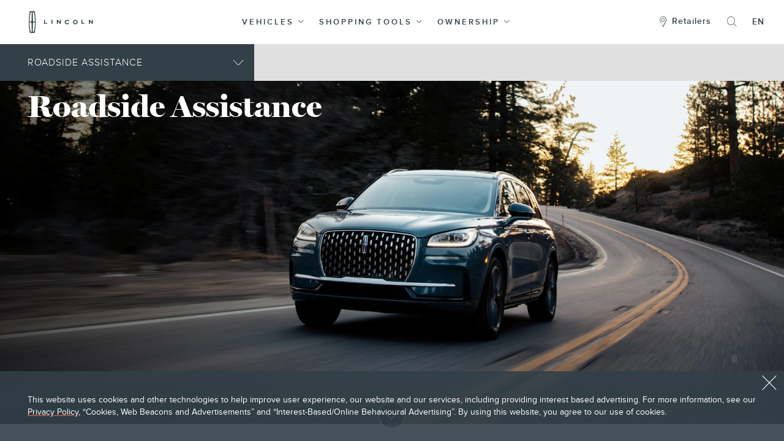

--- FILE ---
content_type: text/html
request_url: https://www.lincolncanada.com/warranty/roadside-assistance/?gnav=header-why-lincoln-assistance
body_size: 51131
content:
<!DOCTYPE HTML>
<html lang="en-CA" class="fgx-brand-Lincoln">
<head>
	
	<link rel="stylesheet" href="https://www.ford.com/shared/fonts/ford.css"/>
	<link as="style" href="/cmslibs/etc/designs/brand_ford/brand/skin/lincoln.min.css" rel="preload"/>
	
		<link as="font" crossorigin="anonymous" href="/cmslibs/etc/designs/common/skin/lincoln/fonts/ProximaNova/ProximaNova-Bold-webfont.woff" rel="preload" type="font/woff"/>
		<link as="font" crossorigin="anonymous" href="/cmslibs/etc/designs/common/skin/lincoln/fonts/ProximaNova/ProximaNova-Sbold-webfont.woff" rel="preload" type="font/woff"/>
		<link as="font" crossorigin="anonymous" href="/cmslibs/etc/designs/common/skin/lincoln/fonts/ProximaNova/ProximaNova-Light-webfont.woff" rel="preload" type="font/woff"/>
		<link as="font" crossorigin="anonymous" href="/cmslibs/etc/designs/common/skin/lincoln/fonts/ProximaNova/ProximaNova-Reg-webfont.woff" rel="preload" type="font/woff"/>
		<link as="font" crossorigin="anonymous" href="/cmslibs/etc/designs/common/skin/lincoln/fonts/LincolnMiller/LincolnMillerBWGL-Black.woff" rel="preload" type="font/woff"/>
	
	
	
	

<meta charset="utf-8"/>
<meta http-equiv="X-UA-Compatible" content="IE=edge"/>
<meta name="viewport" content="width=device-width, initial-scale=1.0"/>
<title>Lincoln Roadside Assistance | Owners | LincolnCanada.com</title>
<meta name="keywords"/>
<meta name="description" content="Lincoln’s Roadside Assistance was created to help ensure your safety, pleasure and convenience no matter where your travels take you. Read more details."/>


    <link rel="icon" type="image/vnd.microsoft.icon" href="/cmslibs/etc/designs/brand_ford/brand/skin/lincoln/img/favicon.ico"/>
    <link rel="shortcut icon" type="image/vnd.microsoft.icon" href="/cmslibs/etc/designs/brand_ford/brand/skin/lincoln/img/favicon.ico"/>


<link rel="apple-touch-icon" href="/cmslibs/etc/designs/common/skin/lincoln/img/shared/shortcut-icon-180px.png"/>
<link rel="manifest" href="/cmslibs/etc/designs/common/skin/lincoln/manifest.webmanifest"/>

<link rel="canonical" href="https://www.lincolncanada.com/warranty/roadside-assistance/"/>
<!-- HrefLang Start -->

<!-- HrefLang End -->


    <meta property="og:type" content="website"/> 
    <meta property="og:title" content="Lincoln Roadside Assistance | Owners | LincolnCanada.com"/>
    <meta property="og:description" content="Lincoln’s Roadside Assistance was created to help ensure your safety, pleasure and convenience no matter where your travels take you. Read more details."/>
    <meta name="robots"/>
    
    <meta property="og:url" content="https://www.lincolncanada.com/warranty/roadside-assistance/"/>
    <meta property="og:site_name"/>
    
    <meta name="twitter:title" content="Lincoln Roadside Assistance | Owners | LincolnCanada.com"/>
    <meta name="twitter:description" content="Lincoln’s Roadside Assistance was created to help ensure your safety, pleasure and convenience no matter where your travels take you. Read more details."/>
    
    <meta name="twitter:site"/>
    <meta name="twitter:creator"/>





	<!-- OneTrust Cookies Consent Notice start
	<script data-sly-test="false" src="https://cdn.cookielaw.org/scripttemplates/otSDKStub.js" type="text/javascript" charset="UTF-8" data-domain-script="e68b490a-bbfa-4cf0-a492-de3c092da1df"></script>
	<script data-sly-test="false" type="text/javascript">
		function OptanonWrapper() { }
	</script>
	OneTrust Cookies Consent Notice end -->
	

	<!-- TDC OneLink FR CA Script Start -->
	
	<!-- TDC One Link FR CA Script End -->

	<!-- Evidon Cookies For Canada Starts-->
	<script>
// akam-sw.js install script version 1.3.6
"serviceWorker"in navigator&&"find"in[]&&function(){var e=new Promise(function(e){"complete"===document.readyState||!1?e():(window.addEventListener("load",function(){e()}),setTimeout(function(){"complete"!==document.readyState&&e()},1e4))}),n=window.akamServiceWorkerInvoked,r="1.3.6";if(n)aka3pmLog("akam-setup already invoked");else{window.akamServiceWorkerInvoked=!0,window.aka3pmLog=function(){window.akamServiceWorkerDebug&&console.log.apply(console,arguments)};function o(e){(window.BOOMR_mq=window.BOOMR_mq||[]).push(["addVar",{"sm.sw.s":e,"sm.sw.v":r}])}var i="/akam-sw.js",a=new Map;navigator.serviceWorker.addEventListener("message",function(e){var n,r,o=e.data;if(o.isAka3pm)if(o.command){var i=(n=o.command,(r=a.get(n))&&r.length>0?r.shift():null);i&&i(e.data.response)}else if(o.commandToClient)switch(o.commandToClient){case"enableDebug":window.akamServiceWorkerDebug||(window.akamServiceWorkerDebug=!0,aka3pmLog("Setup script debug enabled via service worker message"),v());break;case"boomerangMQ":o.payload&&(window.BOOMR_mq=window.BOOMR_mq||[]).push(o.payload)}aka3pmLog("akam-sw message: "+JSON.stringify(e.data))});var t=function(e){return new Promise(function(n){var r,o;r=e.command,o=n,a.has(r)||a.set(r,[]),a.get(r).push(o),navigator.serviceWorker.controller&&(e.isAka3pm=!0,navigator.serviceWorker.controller.postMessage(e))})},c=function(e){return t({command:"navTiming",navTiming:e})},s=null,m={},d=function(){var e=i;return s&&(e+="?othersw="+encodeURIComponent(s)),function(e,n){return new Promise(function(r,i){aka3pmLog("Registering service worker with URL: "+e),navigator.serviceWorker.register(e,n).then(function(e){aka3pmLog("ServiceWorker registration successful with scope: ",e.scope),r(e),o(1)}).catch(function(e){aka3pmLog("ServiceWorker registration failed: ",e),o(0),i(e)})})}(e,m)},g=navigator.serviceWorker.__proto__.register;if(navigator.serviceWorker.__proto__.register=function(n,r){return n.includes(i)?g.call(this,n,r):(aka3pmLog("Overriding registration of service worker for: "+n),s=new URL(n,window.location.href),m=r,navigator.serviceWorker.controller?new Promise(function(n,r){var o=navigator.serviceWorker.controller.scriptURL;if(o.includes(i)){var a=encodeURIComponent(s);o.includes(a)?(aka3pmLog("Cancelling registration as we already integrate other SW: "+s),navigator.serviceWorker.getRegistration().then(function(e){n(e)})):e.then(function(){aka3pmLog("Unregistering existing 3pm service worker"),navigator.serviceWorker.getRegistration().then(function(e){e.unregister().then(function(){return d()}).then(function(e){n(e)}).catch(function(e){r(e)})})})}else aka3pmLog("Cancelling registration as we already have akam-sw.js installed"),navigator.serviceWorker.getRegistration().then(function(e){n(e)})}):g.call(this,n,r))},navigator.serviceWorker.controller){var u=navigator.serviceWorker.controller.scriptURL;u.includes("/akam-sw.js")||u.includes("/akam-sw-preprod.js")||u.includes("/threepm-sw.js")||(aka3pmLog("Detected existing service worker. Removing and re-adding inside akam-sw.js"),s=new URL(u,window.location.href),e.then(function(){navigator.serviceWorker.getRegistration().then(function(e){m={scope:e.scope},e.unregister(),d()})}))}else e.then(function(){window.akamServiceWorkerPreprod&&(i="/akam-sw-preprod.js"),d()});if(window.performance){var w=window.performance.timing,l=w.responseEnd-w.responseStart;c(l)}e.then(function(){t({command:"pageLoad"})});var k=!1;function v(){window.akamServiceWorkerDebug&&!k&&(k=!0,aka3pmLog("Initializing debug functions at window scope"),window.aka3pmInjectSwPolicy=function(e){return t({command:"updatePolicy",policy:e})},window.aka3pmDisableInjectedPolicy=function(){return t({command:"disableInjectedPolicy"})},window.aka3pmDeleteInjectedPolicy=function(){return t({command:"deleteInjectedPolicy"})},window.aka3pmGetStateAsync=function(){return t({command:"getState"})},window.aka3pmDumpState=function(){aka3pmGetStateAsync().then(function(e){aka3pmLog(JSON.stringify(e,null,"\t"))})},window.aka3pmInjectTiming=function(e){return c(e)},window.aka3pmUpdatePolicyFromNetwork=function(){return t({command:"pullPolicyFromNetwork"})})}v()}}();</script>
<script src="https://c.evidon.com/dg/dg.js" type="text/javascript" companyid="1063"></script>
	<script type="text/javascript">
    (function (id) {
        function append(scriptid, url, async) {
            var d = document, sn = 'script', f = d.getElementsByTagName(sn)[0];
            if (!f) f = d.head;
            var s = d.createElement(sn);
            s.async = async;
            s.id = scriptid;
            s.src = url;
            s.charset = 'utf-8';
            f.parentNode.insertBefore(s, f);
        }

        function is2parttld(value) {
            var tldindicators = ['co', 'com', 'info', 'web', 'info', 'gov', 'edu', 'biz', 'net', 'org'];
            var countryindicators = ['uk', 'us', 'fr', 'es', 'de', 'at', 'au', 'ae', 'be', 'br', 'ca', 'ch', 'cn', 'co', 'cz', 'dk', 'eg', 'eu', 'fi', 'gb', 'gr', 'hk', 'hr', 'hu', 'ie', 'in', 'jp', 'mx', 'nl', 'no', 'nz', 'pl', 'ro', 'ru', 'se'];
            return (tldindicators.indexOf(value) !== -1 || countryindicators.indexOf(value) !== -1);
        }

        function getRootDomain() {
            var parts = window.location.hostname.split('.');
            if (parts.length === 2) rootDomain = parts[0];
            else if (parts.length > 2) {
                // see if the next to last value is a common tld
                var part = parts[parts.length - 2];
                if (is2parttld(part)) {
                    rootDomain = parts[parts.length - 3]; // go back one more
                }
                else {
                    rootDomain = part;
                }
            }

            return rootDomain;
        }

        window.evidon = {};
        window.evidon.id = id;
        window.evidon.test = false;  // set to true for non-production testing.
        //window.evidon.userid = '';

        var cdn = '//c.evidon.com/', rootDomain = getRootDomain(), noticecdn = cdn + 'sitenotice/';
        append('evidon-notice', noticecdn + 'evidon-sitenotice-tag.js', false);
        append('evidon-location', cdn + 'geo/country.js', true);
        append('evidon-themes', noticecdn + id + '/snthemes.js', true);
        if (rootDomain) append('evidon-settings', noticecdn + id + '/' + rootDomain + (window.evidon.test ? '/test' : '') + '/settingsV2.js', true);

        window.evidon.priorConsentCallback = function (categories, vendors, cookies) {
            // add the tags which need to wait for prior consent
            // here.  This should be all your advertising tags and
            // probably most of your social and tracking tags.
            
        }

        window.evidon.closeCallback = function () {
            // this is executed if the user closed a UI element without either Accepting (providing consent)
            // or Declining (declining to provide consent).
        }

        window.evidon.consentWithdrawnCallback = function () {
            // this is exeucted if the user withdraws consent and elects to
            // no longer allow technologies to run on the site.
        }

        window.evidon.consentDeclinedCallback = function () {
	    window.evidon.notice.dropSuppressionCookie(30); //This line of code will supress the banner for 30 days, when the end user declines consent
        }
    })(1063);
</script>
	<!-- Evidon Cookies For Canada ends -->

	
	
    
    
    
    
<link rel="stylesheet" href="/cmslibs/etc/designs/common/core/skin/lincoln.min.css" type="text/css">
<link rel="stylesheet" href="/cmslibs/etc/designs/common/vendor/bootstrap.min.css" type="text/css">
<link rel="stylesheet" href="/cmslibs/etc/designs/brand_ford/brand/skin/lincoln.min.css" type="text/css">



    
    
    
<link rel="stylesheet" href="/cmslibs/etc/designs/brand_ford/brand/vendor/aemCoreProxy.min.css" type="text/css">



    
    


	
    


</meta>
</meta>








	
    
	
	

	
    
<script src="/cmslibs/etc/designs/brand_ford/brand/vendor/lazysizes.min.js"></script>



	
	
<script>
    window.FD = window.FD || {};
    FD.Brand = FD.Brand || {};
    FD.Brand.Context = {"siteRootPath":"/content/brand_lincoln/en_ca/brand","nameplatePath":"/content/brand_lincoln/en_ca/brand/warranty/roadside-assistance","globalOverridePathPrefix":"/content/brand_lincoln/en_ca/brand/warranty/roadside-assistance","make":"Lincoln","region":"CA","siteDomain":"https://www.lincolncanada.com","twitterHandle":"","ogSiteName":"","fbAppId":"","pageImagePath":"","skin":"lincoln","locale":"en_ca","language":"en","languageKey":"EN","disclosureSetId":"ngbs","allDisclosureSetIds":"ngbs","siteBaseUrl":"www.lincolncanada.com","moreLabel":"...more","lessLabel":"...less","saveLabel":"Save","pageConfigToken":"","accessibility":{"meatballLabelPrefix":"advance to slide","dynamicDisclosureLabelPrefix":"Disclosure","prevArrowAriaLabel":"go to previous slide","postalCodeLabelPrefix":"Change postal code. Current postal code is","disclosureHeadingPrefix":"","closeLabelPrefix":"close","modelLabelPrefix":"View the vehicle details page for","nextArrowAriaLabel":"advance to next slide","backToTopAriaLabel":"back to top","disclosureLabelPrefix":"Disclosure"},"mtxActions":{"getUpdatesShowFormAction":"{\"id\":\"action0060\",\"app\":\"Brand\",\"variables\":{\"page_pageName\":\"{($sitePrefix)}:vehicle:get updates:1:info{($nameplate,:lincoln )}\",\"page_siteSection\":\"get updates\",\"page_hierarchy\":\"shopping tools:get updates{($segment,:)}{($nameplate,:lincoln )}\",\"page_pageNameNoVehicle\":\"{($sitePrefix)}:vehicle:get updates:1:info\",\"page_pageType\":\"{($sitePrefix)}:golf form\"}}","zipCodeOverlayOpenAction":"{\"id\":\"action0018\",\"app\":\"Brand\",\"variables\":{\"onclick_onclickLinkName\":\"{($sitePrefix)}:global:action{($nameplate,:lincoln )}\",\"onclick_onclick\":\"postal code\"}}","scrollIndicatorClickAction":"{\"id\":\"action0018\",\"app\":\"Brand\",\"variables\":{\"onclick_onclickLinkName\":\"{($sitePrefix)}:global:action{($nameplate,:lincoln )}\",\"onclick_onclick\":\"scroll indicator:bottom\"}}","spcFinanceChangeModelClickAction":"{\"id\":\"action0018\",\"app\":\"Brand\",\"variables\":{\"onclick_onclickLinkName\":\"{($sitePrefix)}:payment estimator:content:action{($nameplate,:lincoln )}\",\"onclick_onclick\":\"payment estimator:finance:content:change model\"}}","spcLeaseTabAdditionalViewAction":"{\"id\":\"action0062\",\"app\":\"Brand\",\"variables\":{\"page_pageName\":\"{($sitePrefix)}:payment estimator:lease{($nameplate,:lincoln )}\",\"page_siteSection\":\"payment estimator\",\"page_hierarchy\":\"shopping tools:payment estimator{($segment,:)}{($nameplate,:lincoln )}\",\"page_pageNameNoVehicle\":\"{($sitePrefix)}:payment estimator:lease\",\"page_pageType\":\"{($sitePrefix)}:tool\"}}","getUpdatesSubmissionSuccessEmailOptinAction":"{\"id\":\"action0061\",\"app\":\"Brand\",\"variables\":{\"page_pageName\":\"{($sitePrefix)}:vehicle:get updates:2:thank you{($nameplate,:lincoln )}\",\"page_siteSection\":\"get updates\",\"page_hierarchy\":\"shopping tools:get updates{($segment,:)}{($nameplate,:lincoln )}\",\"page_pageNameNoVehicle\":\"{($sitePrefix)}:vehicle:get updates:2:thank you\",\"page_tool\":\"event:updates opt-in\",\"page_toolDescriptor\":\"email only\",\"page_pageType\":\"{($sitePrefix)}:golf form\",\"user_leadOptIn\":\"email opt-in full\",\"user_leadType\":\"get updates\",\"event_action\":\"lead submitted|updates opt-in|tool\"}}","spcLeaseChangeModelClickAction":"{\"id\":\"action0018\",\"app\":\"Brand\",\"variables\":{\"onclick_onclickLinkName\":\"{($sitePrefix)}:payment estimator:content:action{($nameplate,:lincoln )}\",\"onclick_onclick\":\"payment estimator:lease:content:change model\"}}","spcFinanceUpdatePostalCodeClickAction":"{\"id\":\"action0018\",\"app\":\"Brand\",\"variables\":{\"onclick_onclickLinkName\":\"{($sitePrefix)}:payment estimator:content:action{($nameplate,:lincoln )}\",\"onclick_onclick\":\"payment estimator:finance:content:change zipcode\"}}","spcFinanceIballClickAction":"{\"id\":\"action0018\",\"app\":\"Brand\",\"variables\":{\"onclick_onclickLinkName\":\"{($sitePrefix)}:payment estimator:content:action{($nameplate,:lincoln )}\",\"onclick_onclick\":\"payment estimator:finance:content:iball\"}}","spcFinanceTabAdditionalViewAction":"{\"id\":\"action0062\",\"app\":\"Brand\",\"variables\":{\"page_pageName\":\"{($sitePrefix)}:payment estimator:finance{($nameplate,:lincoln )}\",\"page_siteSection\":\"payment estimator\",\"page_hierarchy\":\"shopping tools:payment estimator{($segment,:)}{($nameplate,:lincoln )}\",\"page_pageNameNoVehicle\":\"{($sitePrefix)}:payment estimator:finance\",\"page_pageType\":\"{($sitePrefix)}:tool\"}}","spcFinanceTabViewAction":"{\"id\":\"action0062\",\"app\":\"Brand\",\"variables\":{\"page_pageName\":\"{($sitePrefix)}:payment estimator:finance{($nameplate,:lincoln )}\",\"page_siteSection\":\"payment estimator\",\"page_hierarchy\":\"shopping tools:payment estimator{($segment,:)}{($nameplate,:lincoln )}\",\"page_pageNameNoVehicle\":\"{($sitePrefix)}:payment estimator:finance\",\"page_tool\":\"event:payment estimator\",\"page_toolDescriptor\":\"payment estimator:io\",\"page_pageType\":\"{($sitePrefix)}:tool\",\"event_action\":\"payment estimate|tool\"}}","spcLeaseUpdatePostalCodeClickAction":"{\"id\":\"action0018\",\"app\":\"Brand\",\"variables\":{\"onclick_onclickLinkName\":\"{($sitePrefix)}:payment estimator:content:action{($nameplate,:lincoln )}\",\"onclick_onclick\":\"payment estimator:lease:content:change zipcode\"}}","getUpdatesSubmissionSuccessMailOptinAction":"{\"id\":\"action0061\",\"app\":\"Brand\",\"variables\":{\"page_pageName\":\"{($sitePrefix)}:vehicle:get updates:2:thank you{($nameplate,:lincoln )}\",\"page_siteSection\":\"get updates\",\"page_hierarchy\":\"shopping tools:get updates{($segment,:)}{($nameplate,:lincoln )}\",\"page_pageNameNoVehicle\":\"{($sitePrefix)}:vehicle:get updates:2:thank you\",\"page_tool\":\"event:updates opt-in\",\"page_toolDescriptor\":\"mail only\",\"page_pageType\":\"{($sitePrefix)}:golf form\",\"user_leadType\":\"get updates\",\"event_action\":\"lead submitted|updates opt-in|tool\"}}","getUpdatesSubmissionSuccessBothOptinAction":"{\"id\":\"action0061\",\"app\":\"Brand\",\"variables\":{\"page_pageName\":\"{($sitePrefix)}:vehicle:get updates:2:thank you{($nameplate,:lincoln )}\",\"page_siteSection\":\"get updates\",\"page_hierarchy\":\"shopping tools:get updates{($segment,:)}{($nameplate,:lincoln )}\",\"page_pageNameNoVehicle\":\"{($sitePrefix)}:vehicle:get updates:2:thank you\",\"page_tool\":\"event:updates opt-in\",\"page_toolDescriptor\":\"direct only\",\"page_pageType\":\"{($sitePrefix)}:golf form\",\"user_leadType\":\"get updates\",\"event_action\":\"lead submitted|updates opt-in|tool\"}}","searchOverlayOpenAction":"{\"id\":\"action0029\",\"app\":\"Brand\",\"variables\":{\"page_pageName\":\"{($sitePrefix)}:search overlay\",\"page_siteSection\":\"search\",\"page_hierarchy\":\"search\",\"page_pageNameNoVehicle\":\"{($sitePrefix)}:search overlay\"}}","spcCreditLinkClickAction":"{\"id\":\"action0019\",\"app\":\"Brand\",\"variables\":{\"onclick_onclickLinkName\":\"referral:exit\",\"onclick_onclick\":\"referral:flmc:apply for credit\",\"onclick_referredTo\":\"flmc:apply for credit\",\"event_action\":\"brand referral\"}}","spcPurchaseTabViewAction":"{\"id\":\"action0062\",\"app\":\"Brand\",\"variables\":{\"page_pageName\":\"{($sitePrefix)}:payment estimator:purchase{($nameplate,:lincoln )}\",\"page_siteSection\":\"payment estimator\",\"page_hierarchy\":\"shopping tools:payment estimator{($segment,:)}{($nameplate,:lincoln )}\",\"page_pageNameNoVehicle\":\"{($sitePrefix)}:payment estimator:purchase\",\"page_tool\":\"event:payment estimator\",\"page_toolDescriptor\":\"payment estimator:io\",\"page_pageType\":\"{($sitePrefix)}:tool\",\"event_action\":\"payment estimate|tool\"}}","spcPurchasePrintClickAction":"{\"id\":\"action0018\",\"app\":\"Brand\",\"variables\":{\"onclick_onclickLinkName\":\"{($sitePrefix)}:payment estimator:content:action{($nameplate,:lincoln )}\",\"onclick_onclick\":\"payment estimator:purchase:content:print\"}}","spcLeaseTabViewAction":"{\"id\":\"action0062\",\"app\":\"Brand\",\"variables\":{\"page_pageName\":\"{($sitePrefix)}:payment estimator:lease{($nameplate,:lincoln )}\",\"page_siteSection\":\"payment estimator\",\"page_hierarchy\":\"shopping tools:payment estimator{($segment,:)}{($nameplate,:lincoln )}\",\"page_pageNameNoVehicle\":\"{($sitePrefix)}:payment estimator:lease\",\"page_tool\":\"event:payment estimator\",\"page_toolDescriptor\":\"payment estimator:io\",\"page_pageType\":\"{($sitePrefix)}:tool\",\"event_action\":\"payment estimate|tool\"}}","spcPurchaseChangeModelClickAction":"{\"id\":\"action0018\",\"app\":\"Brand\",\"variables\":{\"onclick_onclickLinkName\":\"{($sitePrefix)}:payment estimator:content:action{($nameplate,:lincoln )}\",\"onclick_onclick\":\"payment estimator:purchase:content:change model\"}}","spcLeaseIballClickAction":"{\"id\":\"action0018\",\"app\":\"Brand\",\"variables\":{\"onclick_onclickLinkName\":\"{($sitePrefix)}:payment estimator:content:action{($nameplate,:lincoln )}\",\"onclick_onclick\":\"payment estimator:lease:content:iball\"}}","scheduleTestDriveResponseViewAction":"{\"id\":\"action0036\",\"app\":\"Brand\",\"variables\":{\"page_pageName\":\"{($sitePrefix)}:vehicle:test drive:2:thank you{($nameplate,:lincoln )}\",\"page_siteSection\":\"test drive\",\"page_hierarchy\":\"shopping tools:test drive\",\"page_pageNameNoVehicle\":\"{($sitePrefix)}:vehicle:test drive:2:thank you\",\"page_tool\":\"event:lead submitted\",\"page_toolDescriptor\":\"test drive\",\"page_pageType\":\"{($sitePrefix)}:golf form\",\"user_leadType\":\"test drive\",\"event_action\":\"lead submitted | test drive | {($emailOptIn)}\"}}","backToTopClickAction":"{\"id\":\"action0018\",\"app\":\"Brand\",\"variables\":{\"onclick_onclickLinkName\":\"{($sitePrefix)}:global:action{($nameplate,:lincoln )}\",\"onclick_onclick\":\"scroll indicator:top\"}}","spcLeasePrintClickAction":"{\"id\":\"action0018\",\"app\":\"Brand\",\"variables\":{\"onclick_onclickLinkName\":\"{($sitePrefix)}:payment estimator:content:action{($nameplate,:lincoln )}\",\"onclick_onclick\":\"payment estimator:lease:content:print\"}}","spcFinancePrintClickAction":"{\"id\":\"action0018\",\"app\":\"Brand\",\"variables\":{\"onclick_onclickLinkName\":\"{($sitePrefix)}:payment estimator:content:action{($nameplate,:lincoln )}\",\"onclick_onclick\":\"payment estimator:finance:content:print\"}}","spcPurchaseIballClickAction":"{\"id\":\"action0018\",\"app\":\"Brand\",\"variables\":{\"onclick_onclickLinkName\":\"{($sitePrefix)}:payment estimator:content:action{($nameplate,:lincoln )}\",\"onclick_onclick\":\"payment estimator:purchase:content:iball\"}}","zipCodeChangeAction":"{\"id\":\"action0018\",\"app\":\"Brand\",\"variables\":{\"onclick_onclickLinkName\":\"{($sitePrefix)}:global:action{($nameplate,:ford )}\",\"onclick_onclick\":\"zip submit\"}}","spcPurchaseUpdatePostalCodeClickAction":"{\"id\":\"action0018\",\"app\":\"Brand\",\"variables\":{\"onclick_onclickLinkName\":\"{($sitePrefix)}:payment estimator:content:action{($nameplate,:lincoln )}\",\"onclick_onclick\":\"payment estimator:purchase:content:change zipcode\"}}","scheduleTestDriveShowFormAction":"{\"id\":\"action0035\",\"app\":\"Brand\",\"variables\":{\"page_pageName\":\"{($sitePrefix)}:vehicle:test drive:1:info{($nameplate,:lincoln )}\",\"page_siteSection\":\"test drive\",\"page_hierarchy\":\"shopping tools:test drive\",\"page_pageNameNoVehicle\":\"{($sitePrefix)}:vehicle:test drive:1:info\",\"page_pageType\":\"{($sitePrefix)}:golf form\"}}","languageSelectorOverlayOpenAction":"{\"id\":\"action0029\",\"app\":\"Brand\",\"variables\":{\"page_pageName\":\"{($sitePrefix)}:choose language\",\"page_siteSection\":\"home\",\"page_hierarchy\":\"home\",\"page_pageNameNoVehicle\":\"{($sitePrefix)}:choose language\"}}","spcPurchaseTabAdditionalViewAction":"{\"id\":\"action0062\",\"app\":\"Brand\",\"variables\":{\"page_pageName\":\"{($sitePrefix)}:payment estimator:purchase{($nameplate,:lincoln )}\",\"page_siteSection\":\"payment estimator\",\"page_hierarchy\":\"shopping tools:payment estimator{($segment,:)}{($nameplate,:lincoln )}\",\"page_pageNameNoVehicle\":\"{($sitePrefix)}:payment estimator:purchase\",\"page_pageType\":\"{($sitePrefix)}:tool\"}}"},"pricingDisclaimerLabels":{},"chatServiceProvider":"cafex","clwApplicationId":"487C9812-AA06-419C-B717-507C26379E3C","ciClientId":"f94f75e2-dc13-4bb8-b26b-8f3c9f545e51","dealerDetailsPageUrl":"/content/brand_lincoln/en_ca/brand/dealerships/dealer-details","medalliaFormId":"6341","includeFMAScriptIfSyndicated":"include","fmaUseAzureAuth":"enabled","fmaRedirectPagePath":"https://www.lincolncanada.com/myaccount","settings":{"quoteUrlFord":"https://quickquotefoc.ford.ca","creditAdChoicesPidFord":"21090","astuteServiceUrlFord":"//use-fordservicelayer.astuteknowledge.com/AskFordWebCA","mouseFlowUrlLincoln":"//cdn.mouseflow.com/projects/583006bd-f4e4-4dd1-a779-0049089454ac.js","inventoryUrlFord":"//www.ford.ca/inventory/","creditAdChoicesPidLincolnFR":"21108","clwIncludeScript":"https://www.clw.ford.com/resources/js/clw_min.js","service.factoryPid":"com.forddirect.aem.brand.service.impl.SiteServiceImpl","sharedResourceUrlFord":"//www.ford.com","mailSendUrlLincoln":"//www.lincoln.com","siteCookieDomainLincoln":".lincolncanada.com","digUrl":"//buildfoc.ford.com/dig","component.id":"3871","ngbsSecureUrlFord":"https://www.ford.ca","ngbsUrlFord":"//www.ford.ca","oneTrustDomainKeyLincoln":"e68b490a-bbfa-4cf0-a492-de3c092da1df","ngbsUrlLincolnFR":"//fr.lincolncanada.com","siteBaseUrlFord":"www.ford.ca","ngpSearchServiceBaseUrlFord":"/cxservices/endeca/search-fordfoc","astuteServiceUrlLincoln":"//use-fordservicelayer.astuteknowledge.com/AskFordWebCA","ngbsSecureUrlFordFR":"https://fr.ford.ca","assetUrl":"//assets.forddirect.fordvehicles.com/assets/","dynaTraceUrlFord":"https://js-cdn.dynatrace.com/jstag/147f84b2bdc/pkl61421/8d40a3f306e9a0c0_bs.js","mouseFlowUrlFord":"//cdn.mouseflow.com/projects/3afb5226-d30b-4df2-b777-ba34dd4e038d.js","oneTrustDomainKeyFord":"474f6f1e-8e77-40c9-97fd-ab58b6e08de0","ngbsSearchUrlFordFR":"//fr.ford.ca/search/","component.name":"com.forddirect.aem.brand.service.impl.SiteServiceImpl","profileLandingUrlFord":"https://www.ford.ca/profile/myprofilev2","ngbsUrlLincoln":"//www.lincolncanada.com","fpsUrl":"https://www.ford.com/fps","inventoryUrlLincolnFR":"//fr.lincolncanada.com/inventory/","shopUrlLincoln":"//shop.lincolncanada.com","mapSearch":"//dev.virtualearth.net/REST/v1/Locations?c=en-CA\u0026umv=18.299999237060547,-172.60000610351562,71.699996948242188,-67.4000015258789\u0026include=ciso2","clwMpsHost":"https://api.foundational.ford.com","service.pid":"com.forddirect.aem.brand.service.impl.SiteServiceImpl~CA","sitePath":"/content/brand_lincoln/en_ca/brand/","mpEasyLinkUrlLincoln":"https://fordlincolnshared.mpeasylink.com/mpel/mpel.js","dynaTraceUrlLincoln":"https://js-cdn.dynatrace.com/jstag/147f84b2bdc/pkl61421/a52bd3435aa6a01d_bs.js","fmaIncludeScript":"https://www.account.ford.com/etc/fd/fma/bundle.js","sharedResourceUrlLincoln":"//www.lincoln.com","quoteUrlFordFR":"//fr.shop.ford.ca","shopUrlFord":"//shop.ford.ca","siteCookieDomainFord":".ford.ca","shopUrlLincolnFR":"//fr.shop.lincolncanada.com","region":"CA","videoAccount":"4103911217001","creditAdChoicesPidFordFR":"21091","siteBaseUrlLincoln":"www.lincolncanada.com","ngbsSecureUrlLincolnFR":"https://fr.lincolncanada.com","mailSendUrlFord":"//www.ford.com","ngpSearchServiceBaseUrlLincoln":"/cxservices/endeca/search-lincolnfoc","ngpSearchServiceBaseUrlFordFR":"/cxservices/endeca/search-fordfocfr","service.description":"FordDirect Brand SiteService","videoPlayerKey":"SJWKuuXJM","cafexUrl":"/cmslibs/etc/designs/common/vendor/cafex/cafex_PROD_CA.js","astuteSearchUrlFordFR":"//use-va2.astuteknowledge.com/ford/AskFordWebCAFR/","mpEasyLinkUrlFord":"https://fordlincolnshared.mpeasylink.com/mpel/mpel.js","siteBaseUrlLincolnFR":"fr.lincolncanada.com","quoteUrlLincolnFR":"//fr.shop.lincolncanada.com","ngbsUrlFordFR":"//fr.ford.ca","inventoryUrlFordFR":"//fr.ford.ca/inventory/","inventoryUrlLincoln":"//www.lincolncanada.com/inventory/","ngbsSearchUrlFord":"//www.ford.ca/search/","clientId":"07152898-698b-456e-be56-d3d83011d0a6","ngbsSecureUrlLincoln":"https://www.lincolncanada.com","creditAdChoicesPidLincoln":"21107","mapKey":"Ag5iZ-Ijk6WI40aWrWa-gwOzCJPB0jYdQPXKFq_pB94h0mQ7JgzkrvvWtvxXYYh_","dtmUrl":"//assets.adobedtm.com/d409d4e5a098c5073cb5a656b4b0b76d6b9a6a5e/satelliteLib-e3996d5db72c46aed444e8aa7a7246d4bbe65177.js","ngpServiceUrl":"/cxservices","iperceptionsKey":"ed8cede3-e470-4839-97f6-b3af1a1b5602","creditAdChoicesCid":"3430","dtmLincolnUrl":"//assets.adobedtm.com/d409d4e5a098c5073cb5a656b4b0b76d6b9a6a5e/satelliteLib-6062f39bf95010447f9cb92bb06751ad05d7fe7e.js","env":"prod","astuteSearchUrlFord":"//use-va2.astuteknowledge.com/ford/AskFordWebCA/","astuteSearchUrlLincoln":"//va.astuteknowledge.com/m/FordCAL1/","quoteUrlLincoln":"//quickquotefoc.lincolncanada.com","ngbsSearchUrlLincoln":"//www.lincolncanada.com/search/","shopUrlFordFR":"//fr.shop.ford.ca","profileLandingUrlFordFR":"https://fr.ford.ca/profile/myprofilev2","ngpSearchServiceBaseUrlLincolnFR":"/cxservices/endeca/search-lincolnfocfr","whosOnUrl":"https://fmcchat.ford.dxcdynamics.com","mapHost":"//www.bing.com/api/maps/mapcontrol","siteBaseUrlFordFR":"fr.ford.ca","ngbsSearchUrlLincolnFR":"//fr.lincolncanada.com/search/"},"disclosures":[{"key":"note","id":"Note","title":"Note","detail":"\u003cp\u003eRetailers set selling and leasing price which may vary from MSRP. Offers only valid at participating retailers and may be cancelled or changed at any time without notice (except in Québec). See your Lincoln Retailer for complete details or call the Lincoln Customer Relationship Centre at 1-800-387-9333. For factory orders, a customer may either take advantage of eligible raincheckable Lincoln retail customer promotional incentives/offers available at the time of vehicle factory order or time of vehicle delivery, but not both or combinations thereof.\u003c/p\u003e\u003cp\u003eVehicle(s) may be shown with optional equipment. Images shown are for information purposes only. US images may be shown on this website. Images may not necessarily represent the configurable options selected or available on the vehicle or the models shown.\u003c/p\u003e\u003cp\u003eLincoln makes no warranties, representations, or guarantees of any kind, express or implied, including but not limited to, accuracy, currency, or completeness, the operation of the Site, the information, materials, content, availability, and products. Ford Motor Company of Canada, Limited is not responsible for typographical or other errors, including data transmission, display, or software errors, that may appear on the site. Your Lincoln retailer is the best source of the most up-to-date information on Lincoln vehicles.\u003c/p\u003e"},{"key":"disclaimerStartingMSRP","id":"1","title":"Starting At","detail":"“Starting At” price is based on MSRP (Manufacturer's Suggested Retail Price) and includes destination \u0026amp; delivery, air tax fees, and green levy charges (if applicable). Excludes taxes, options, retailer fees, lien registration and related fees (if leased or financed), motor vehicle industry council levy charge (if applicable), luxury tax surcharge (if applicable), and other fees which may vary by province and/or retailer. Your local retailer may charge a luxury tax surcharge on vehicles with a retail price over $100,000 and a gross vehicle weight rating (GVWR) that is 3,856 kg (8,500 lbs) or less. Retailers set selling and leasing price which may vary from MSRP. While we endeavour to ensure that the information contained on our website is accurate, errors may occur from time to time and customers should contact their local retailer for details."},{"key":"disclaimerMPG","id":"2","title":"MPG","detail":"Estimated Fuel consumption ratings based on Government of Canada approved test methods. Le/100 km is the Government of Canada equivalent measure of gasoline fuel efficiency for electric mode operation. Refer to \"Specs\" portion of applicable vehicle page for engine and transmission details. Actual fuel consumption will vary."},{"key":"innovationsyncfeatures","id":"3","title":"Bluetooth TM","detail":"The Bluetooth word mark is a trademark of the Bluetooth SIG, Inc. All rights reserved."},{"key":"innovationsyncfeatures11","id":"4","title":"Bluetooth","detail":"You must have a Bluetooth®-enabled phone paired to your SYNC® system. The Bluetooth word mark is a trademark of the Bluetooth SIG, Inc. All rights reserved."},{"key":"innovationsyncfeatures4","id":"5","title":"911 Assist","detail":"The vehicle's electrical system (including the battery), the wireless service provider's signal and a connected mobile phone must all be available and operating for 911 Assist® to function properly. These systems may become damaged in a crash. The paired mobile phone must be connected to SYNC®, and the 911 Assist feature enabled, in order for 911 to be dialed. Mobile phone charges may apply."},{"key":"innovationsyncfeatures1","id":"6","title":"SYNC","detail":"Some mobile phones and some digital media players may not be fully compatible. Don’t drive while distracted. Use voice-operated systems when possible; don’t use handheld devices while driving. Some features may be locked out while the vehicle is in gear."},{"key":"innovationsyncfeatures7","id":"7","title":"Rain Sensing Wipers","detail":"Must be activated prior to operation. System must be turned off before entering an automatic car wash."},{"key":"innovationsyncfeatures8","id":"8","title":"Seatbelt/Airbag/Safety Features","detail":"Always wear your safety belt and secure children in the rear seat."},{"key":"innovationsyncfeatures41","id":"9","title":"Active Park Assist","detail":"Some driver input required. Driver Assist features are supplemental and do not replace the driver’s judgment."},{"key":"innovationsyncfeatures42","id":"10","title":"Driver Assist","detail":"Driver-assist features are supplemental and do not replace the driver's attention, judgment and need to control the vehicle."},{"key":"disclaimerPremiumFuel","id":"11","title":"Premium Fuel","detail":"Figures achieved with 93-octane premium fuel, or in the case of turbocharged engines, figures based on premium fuel per SAE J1349® standard. Your results may vary."},{"key":"innovationsyncfeatures12","id":"12","title":"Distractive driving","detail":"Do not drive while distracted. See Owner's Manual for details and system limitations."},{"key":"innovationsyncfeatures19","id":"13","title":"Sirius XM","detail":"SiriusXM® includes a 3-month prepaid subscription and is available in select markets only. Trial length and service availability may vary by model, model year or trim. SiriusXM Satellite Radio subscriptions sold after prepaid period expires. Subscriptions are governed by SiriusXM Customer Agreement; see \u003cu\u003e\u003ca href=\"https://www.siriusxm.ca/#!external\" title=\"Sirius XM\" target=\"_blank\"\u003esiriusxm.ca\u003c/a\u003e\u003c/u\u003e."},{"key":"innovationsyncfeatures47","id":"14","title":"Sony TM","detail":"Sony® is a registered trademark of Sony Electronics, Inc. All rights reserved."},{"key":"innovationsyncfeatures15","id":"15","title":"SOS Post-Crash Alert System","detail":"Always wear your safety belt and secure children in the rear seat. SOS hardware may become damaged or the battery may lose power in a crash, which could prevent operation. Not all crashes will activate an airbag or safety belt pretensioner."},{"key":"innovationsyncfeatures16","id":"16","title":"Hands free lift gate (Navigator)","detail":"Some driver input required. Requires having available Intelligent Access key on your person. May not be available with Class II Trailer on some models."},{"key":"innovationsyncfeatures17","id":"17","title":"Class II Trailer Tow Package","detail":"Equipped with the Class II Trailer Tow Package."},{"key":"disclaimerMyLincolnMobileApp","id":"18","title":"MyLincoln Mobile App","detail":"MyLincoln Mobile app is available as a free download through the Apple® App Store and Google™ Play for smartphones for select Lincoln models. Text and data rates apply to usage. Base app includes Lincoln Support, Locator, Roadside Assistance, and Settings functionality. Enhanced app available for Reserve and Preferred Equipment Groups on select models (with an embedded modem) only and additionally includes Vehicle Status and Remote Features functionality (complimentary for four years)."},{"key":"disclaimerLincolnDriveControl","id":"19","title":"Advance Trac/ Trailer Sway Control/Lincoln Drive Control","detail":"Remember that even advanced technology cannot overcome the laws of physics. It’s always possible to lose control of a vehicle due to inappropriate driver input for the conditions."},{"key":"disclaimeractivegrille","id":"21","title":"Active Grille Shutters","detail":"Located between the grille opening and the radiator, the active grille shutter automatically opens and closes to maintain the ideal engine operating temperature and helps improve fuel efficiency by maximizing the aerodynamic efficiency of the grille opening and the engine cooling system."},{"key":"disclaimerOptionPrice","id":"22","title":"MSRP","detail":"MSRP is the Manufacturer's Suggested Retail Price only and excludes taxes, options, destination \u0026amp; delivery, air tax fees, green levy charges (if applicable), retailer fees, lien registration and related fees (if leased or financed), motor vehicle industry council levy charge (if applicable), luxury tax surcharge (if applicable), and other fees which may vary by province and/or retailer. Retailers set selling and leasing price which may vary from MSRP. Please see your local retailer for details."},{"key":"disclaimerdownpayment","id":"23","title":"Down Payment","detail":"Down Payment - The amount of money you are able to pay towards the purchase or lease of a vehicle which results in a lower amount to be financed or leased. If you want to include a trade-in amount, please add it to the trade-in field."},{"key":"disclaimertradeinvalue","id":"24","title":"Trade-in Value","detail":"Trade-in Value - The estimated amount you can expect to receive from a retailer for a trade-in vehicle. Trade-in value subject to retailer evaluation of your vehicle."},{"key":"disclaimerterm","id":"25","title":"Term","detail":"Term by months - A lease term is the number of scheduled months in your lease agreement. If you finance the purchase of your vehicle, the term represents the number of months you agree to pay off the contract with your scheduled payments."},{"key":"disclaimerchoose","id":"26","title":"Choose a Rate / Based on APR","detail":"APR - Must finance through Ford Credit Canada Company. Subject to Ford Credit Canada Company lending criteria. Not all buyers will qualify for the lowest APR. Only available on approved credit. This is a sample transaction for estimation purposes only. Contact your local retailer for full program details. Some restrictions/conditions may apply."},{"key":"disclaimerEnter","id":"27","title":"Enter Own APR","detail":"Your entered rate - A rate you enter manually to estimate a payment. This rate is for estimation purposes only. You may not be able to finance your vehicle at this rate."},{"key":"disclaimerAnnualKM","id":"28","title":"Annual KMs","detail":"Lessee is responsible for charges applicable on excess distance travelled over the “Annual KMs” stated."},{"key":"disclaimerDelivery","id":"29","title":"Delivery Allowance","detail":"Delivery Allowances can be used in conjunction with most retail consumer offers made available by Ford of Canada at either the time of factory order or delivery, but not both. Delivery Allowances are not combinable with any fleet consumer incentives."},{"key":"disclaimerAdjustedPrice","id":"31","title":"Adjusted Price","detail":"Based on MSRP (Manufacturer's Suggested Retail Price) and includes destination \u0026amp; delivery, air tax fees, green levy charges (if applicable), currently applicable adjustments and incentives, luxury tax surcharge (if applicable), options and accessories (where selected). Excludes taxes, retailer fees, lien registration and related fees (if leased or financed), motor vehicle industry council levy charge (if applicable), and other fees which may vary by province and/or retailer. Retailers set selling and leasing price which may vary from MSRP. While we endeavour to ensure that the information contained on our website is accurate, errors may occur from time to time and customers should contact their local retailer for details."},{"key":"disclaimerIncentives","id":"32","title":"Incentives (generic)","detail":"Offer samples shown may not be available to all customers and may be subject to restrictions on combinability with other currently available incentives. Offers listed are available at the time of posting and are subject to change, cancellation and expiration. Restrictions apply. See your local retailer for complete details."},{"key":"disclaimerNetPrice","id":"33","title":"Net Price or Cash Purchase","detail":"Based on MSRP (Manufacturer's Suggested Retail Price) and includes destination \u0026amp; delivery, air tax fees, green levy charges (if applicable), currently applicable adjustments and incentives, options and accessories (where selected), luxury tax surcharge (if applicable), and applicable government sales taxes when selected by user (except when using tool with lease path selected). Excludes retailer fees, lien registration and related fees (if leased or financed), motor vehicle industry council levy charge (if applicable), and other fees which may vary by province and/or retailer. Retailers set selling and leasing price which may vary from MSRP. While we endeavour to ensure that the information contained on our website is accurate, errors may occur from time to time and customers should contact their local retailer for details."},{"key":"disclaimerEstimatedVehicle1","id":"34","title":"Estimated Vehicle Price","detail":"Based on MSRP (Manufacturer's Suggested Retail Price) and includes destination \u0026amp; delivery, air tax fees, green levy charges (if applicable), applicable government sales taxes when selected by user (except in lease path portion of the tool), currently applicable adjustments and incentives, trade-in value and down payment (where entered), luxury tax surcharge (if applicable), and options and accessories (where selected). Excludes retailer fees, lien registration and related fees (if leased or financed), motor vehicle industry council levy charge (if applicable), and other fees which may vary by province and/or retailer. Retailers set selling and leasing price which may vary from MSRP. While we endeavour to ensure that the information contained on our website is accurate, errors may occur from time to time and customers should contact their local retailer for details."},{"key":"disclaimerMonthlyPaymentFinance","id":"35","title":"Monthly Payment (Finance)","detail":"Estimated payment: Finance – The payment shown is an estimate of the principal and interest you can expect to pay monthly (or every two weeks) on a Lincoln Automotive Financial Services retail instalment contract, and includes an estimate of the destination \u0026amp; delivery and air tax fees, luxury tax surcharge (if applicable), and applicable government sales taxes when selected by user. Payments do not include retailer fees, lien registration and related fees, motor vehicle industry council levy charge (if applicable), and other fees which may vary by province and/or retailer. Every two weeks payment amounts are calculated by taking the sum of twelve (12) monthly payments and dividing by 26 periods. Please consult with your local retailer for actual vehicle payment information."},{"key":"MonthlyPaymentLease","id":"36","title":"Payment (Lease)","detail":"Estimated payment: Lease – The payment shown is an estimate of the monthly (or every two weeks) amount you can expect to pay on a Lincoln Automotive Financial Services lease contract, and includes an estimate of the destination \u0026amp; delivery and air tax fees, luxury tax surcharge (if applicable), and applicable government sales taxes when selected by user. Payments do not include retailer fees, lien registration and related fees, security deposit (if applicable), NSF fees (where applicable), excess wear and tear, late fees, motor vehicle industry council levy charge (if applicable), and other fees which may vary by province and/or retailer. Every two weeks payment amounts are calculated by taking the sum of twelve (12) monthly payments and dividing by 26 periods. Please consult with your local retailer for actual vehicle payment information. Annual kilometrage restrictions apply. Please refer to your lease agreement for kilometrage allowance and specified charges for excess kilometrage. Excess kilometrage charges subject to change and applicable taxes. Please see your local retailer for details."},{"key":"disclaimerOptionPrice1","id":"38","title":"Option Package Price and Monthly payment","detail":"The Option Package price is a manufacturer’s suggested price. The monthly payment displayed is an example only, based on the borrowing details selected in the vehicle payment calculator. Prices and monthly payments may vary. Options and Options Packages are subject to availability. Retailers set selling price which may vary from MSRP. See your local retailer for details."},{"key":"disclaimerEstimator","id":"39","title":"Payment Estimator","detail":"This payment estimator is a tool to help you estimate your scheduled payments and does not make any representation as to actual payment amounts. The payments calculated using this tool are estimates only. The estimated selling price and the interest rate that you enter to use this payment estimator tool are for your estimation/comparison purposes only. The actual prices and payments may vary. Retailers set selling price which may vary from MSRP. Additional payments may be required under the terms of any finance or lease agreement that you may enter into and in the case of a lease, you may be required to pay excess kilometre and wear and tear charges. You must qualify for credit to finance or lease a vehicle subject to Lincoln Automotive Financial Services lending criteria and you may not be able to finance/lease a vehicle at the rate you have chosen. Please contact your local retailer for information regarding price, payments and rates."},{"key":"disclaimerPricingRelative","id":"40","title":"Vehicle configured pricing relative to the image shown","detail":"Images shown are for information purposes only, and may not necessarily represent the configurable options selected or available on the vehicle."},{"key":"disclaimerLoaner","id":"41","title":"Loaner Vehicle","detail":"Available at participating retailers."},{"key":"disclaimerCarWash","id":"42","title":"Complimentary Car Wash","detail":"Availability depends on retailer participation."},{"key":"disclaimerChange","id":"43","title":"Change engine oil and filter","detail":"Up to five litres of oil."},{"key":"disclaimerBrakePad","id":"44","title":"Brake Pad Safety exceeds federal motor vehicle safety standards","detail":"Ford and Motorcraft® replacement brake pads and shoes are tested to ensure braking performance meets or exceeds the requirements in Canada Motor Vehicle Safety Standards (CMVSS) 105-Hydraulic and Electric Brake System, and 135-Light Vehicle Brake Systems, as applicable. Motorcraft® is a registered trademark of Ford Motor Company."},{"key":"disclaimerLMPP","id":"45","title":"LMPP – Optional first-day rental coverage","detail":"Includes an immediate first-day rental, and reimbursement will be made for vehicle base daily rental rate charges incurred only (excluding mileage charges, drop-off fees, insurance, gasoline, tax, etc.), up to a maximum of $45 per day limited to a maximum duration of two (2) days for Lincoln Maintenance Protection Plan while the covered maintenance or repair service is being completed."},{"key":"disclaimerUndersoldTires","id":"46","title":"We Will Not Be Undersold On Tires","detail":"In order to receive a local competitor’s advertised price: (i) tires must be purchased and installed at your participating Lincoln Retailer; (ii) customer must present the competitor’s actual, local advertisement (containing the lower price) which must have been printed within 30 days of the sale; and (iii) the tires being purchased must be the same brand, and have the same sidewall, speed and load ratings as shown in the competitive advertisement. Offer only available at participating Lincoln retailers. This offer is valid on the cost of the tire only and does not include labour costs, valve stems, mounting, balancing, disposal, and taxes. Offer does not apply to quotes or advertised prices outside of Canada, in eBay advertisements, by tire wholesalers and online tire retailers, or closeout, special order, discontinued, and clearance/liquidation offers. Offer may be cancelled or changed at any time without prior notice. See your Service Advisor for details."},{"key":"disclaimerFPP","id":"47","title":"Ford Protection Plan for Brake Pads/Shoe","detail":"Lincoln Protection Plan (“LPP”) is only available for purchasers of Ford, Omnicraft™, or Motorcraft® replacement parts for non-commercial cars and light trucks. LPP provides coverage (part only, labour and towing excluded) beyond the expiry of the standard Parts \u0026amp; Accessory Warranty. If an LPP-eligible Ford, Omnicraft™, or Motorcraft® part fails due to a defect in material or workmanship, wear out or rust through, it will be replaced at no charge as long as the original purchaser of the part owns the vehicle on which the part was installed. Coverage varies between over-the-counter and retailer-installed parts. See your local Lincoln Retailer for complete coverage details and limitations."},{"key":"innovationsyncfeatures13","id":"48","title":"Lincoln Service – Apple trademark","detail":"iPhone® is registered trademark of Apple Inc., registered in the U.S. and other countries."},{"key":"innovationsyncfeatures20","id":"49","title":"Lincoln Service – Android trademark","detail":"Android is a trademark of Google LLC."},{"key":"disclaimerWinterPackage","id":"50","title":"Lincoln Service – Premium Winter Package","detail":"Premium winter package which includes: four (4) winter tires, four (4) Lincoln alloy wheels, and four (4) tire pressure monitoring system sensors. Vehicle handling characteristics, tire load index and speed rating may not be the same as factory-supplied all-season tires. Winter tires are meant to be operated during winter conditions and may require a higher cold inflation pressure than all-season tires. Some conditions apply. Consult your Lincoln retailer for details including applicable warranty coverage."},{"key":"disclaimerSalesEvent51","id":"51","title":"Sales Event","detail":"Standard Qi wireless charging may not be compatible with all mobile phones. See your Owner’s Manual for a complete list of compatible devices."},{"key":"LincolnCalm","id":"60","title":"Lincoln and Calm -Partnership","detail":"Lincoln will offer a complimentary 12-month subscription to Calm through the Lincoln App or Lincolncanada.com for current owners of a 2023, 2024, or 2025 model year vehicle with a registered vehicle identification number (VIN) in a Lincoln App account. Subscription period begins from the date of activation. Promotion ends December 31, 2025. Don’t drive while distracted or while using handheld devices. Use voice-operated systems when possible. Program may be modified, suspended or terminated at any time by Lincoln."},{"key":"disclaimerMaintenanceProtection","id":"62","title":"Lincoln Maintenance Protection Plan","detail":"Lincoln Maintenance Protection Plan (“LMPP”) includes all required scheduled maintenance (as per each vehicle’s Owner’s Guide) for the duration and distance coverage as selected by the vehicle owner, calculated from Warranty Start Date/zero (0) km, whichever occurs first (the “Term”); plus coverage for 6 wear items: Brake pads and linings (max. of 1 set every 60,000 km), Brake rotors (max. of 1 set every 60,000 km), Engine belts, hoses and hose clamps, Shock absorbers, Spark plugs, and Wiper blades (max. of 2 sets per year) for the same Term, due to normal wear or defect. LMPP must be purchased on Lincoln vehicles before the earlier of within 48\u0026nbsp;months or 80,000 km from Warranty Start Date. Limited number of required scheduled maintenance service visits over the Term based on service interval included in the Term as selected by the vehicle owner. LMPP balance is transferable (transfer fee may apply) if the vehicle is sold (Canadian plans cannot be transferred to US customers). Some exclusions may apply, see your Lincoln retailer for full details."},{"key":"CADWinterBonus","id":"67","title":"CADWinterBonus","detail":"Offer valid from December 2, 2025, to February 2\u003cstrong\u003e,\u003c/strong\u003e 2026 to Canadian residents at participating Lincoln retailers. Receive a CAD $2,000 Winter Bonus towards the purchase or lease of a new 2025 Aviator, Nautilus, Corsair ($3,500 for the Corsair Grand Touring 301A or 302A), or Navigator (excluding Navigator Black Label) model. Receive a CAD $1,500 Winter Bonus towards the purchase or lease of a new 2026 Aviator, Nautilus, or Corsair ($3,000 for the Corsair Grand Touring 301A or 302A) model (2026 Navigator models are excluded). Limit one (1) bonus per eligible model sale. Bonus may be used as a down payment or received as a rebate cheque, not both. See Retailer for details."},{"key":"LuxuryTax","id":"70","title":"LuxuryTax","detail":"\u003cp\u003eFor informational purposes only. Your local retailer may charge a luxury tax surcharge on vehicles with a retail price over $100,000 and a gross vehicle weight rating (GVWR) that is 3,856 kg (8,500 lbs) or less. The amount of the luxury tax surcharge will be calculated based on the vehicle's final negotiated selling price (before applicable taxes) and will generally represent the lesser of: 1) 10% of the vehicle’s selling price, or 2) 20% of the vehicle’s selling price that exceeds the $100,000 threshold.\u003c/p\u003e\u003cp\u003eVehicle configurations built with a GVWR that is greater than 3,856 kg (8,500 lbs) may be exempt from the luxury tax surcharge. Please see your local retailer or visit the Government of Canada's website for more information.\u003c/p\u003e"},{"key":"LincolnCoPilot","id":"73","title":"LincolnCoPilot","detail":"Lincoln Co-Pilot360™ Technology features are supplemental and do not replace the driver’s attention, judgment and need to control the vehicle."},{"key":"mobileCompatible","id":"76","title":"Device compatibility","detail":"Some mobile phones and some digital media players may not be fully compatible. Don’t drive while distracted. Use voice-operated systems when possible; don’t use handheld devices while driving. Some features may be locked out while the vehicle is in gear."},{"key":"disclaimerLWAFeature","id":"83","title":"LWA Feature","detail":"Requires Lincoln App feature activation. Not compatible with all smartphones."},{"key":"disclaimerBridgeWeir","id":"85","title":"Bridge of Weir","detail":"Bridge of Weir is a trademark of Bridge of Weir Leather Company Limited."},{"key":"disclaimerRevelTrademark","id":"86","title":"Revel Trademark","detail":"Revel and the Revel logo are trademarks of HARMAN International Industries, registered in the United States and other countries."},{"key":"disclaimerTHX","id":"87","title":"THX Trademark","detail":"THX and the THX logo are trademarks of THX Ltd., which are registered in some jurisdictions. All rights reserved."},{"key":"ConnectedServiceDigital","id":"88","title":"ConnectedServiceDigital","detail":"Connected service and features depend on network availability and compatible plan. 5G not available everywhere. Evolving technology/cellular networks/vehicle capability may limit functionality and prevent operation of connected features. Connected service excludes Wi-Fi hotspot. Available Wi-Fi hotspot requires separate subscription."},{"key":"disclaimerSYNCConnect","id":"90","title":"SYNC® 3","detail":"Availability varies by model. Some mobile phones and some digital media players may not be fully compatible. Driving while distracted can result in loss of vehicle control. Only use SYNC® systems/other devices, even with voice commands, when it is safe to do so. SYNC® voice recognition and screens available in English, French and Spanish. Some features may be locked out while the vehicle is in motion gear. Optional Navigation system map updates cannot be received via Wi-Fi and requires a separate update. Data rates may apply."},{"key":"innovationsyncfeatures14","id":"91","title":"SYNC 3, Siri, wifi, etc.","detail":"You must have a Bluetooth®-enabled phone paired to your SYNC system. The Bluetooth word mark is a trademark of the Bluetooth SIG, Inc. HD Radio is a proprietary trademark of iBiquity Digital Corp. iPad®, iPod®, iTunes®, iPhone®, and Siri® are registered trademarks of Apple Inc. The term Wi-Fi® is a registered trademark of the Wi-Fi Alliance®. Sony is a registered trademark of the Sony Corporation."},{"key":"LincolnWay","id":"92","title":"Lincoln Way","detail":"The Lincoln app, formerly known as the Lincoln Way® app, compatible with select smartphone platforms, is available via a download. Message and data rates may apply. Terms and conditions apply. Visit lincolncanada.com for terms and privacy policy."},{"key":"innovationsyncfeatures38","id":"93","title":"AppLink","detail":"Available feature. SYNC® AppLink is available on select models and compatible with select smartphone platforms. Commands may vary by phone and AppLink software."},{"key":"innovationsyncfeatures31","id":"95","title":"Roadside Assistance","detail":"Roadside Assistance is included for certain Lincoln owners, subject to the vehicle’s coverage and varies by Model Year. Please contact Lincoln Concierge or see your Retailer for details."},{"key":"disclaimerPark","id":"96","title":"Park","detail":"Available in select cities."},{"key":"innovationsyncfeatures21","id":"97","title":"Apple TM","detail":"Apple® and the Apple logo are trademarks of Apple Inc., registered in the U.S. and other countries. App Store is a service mark of Apple Inc."},{"key":"innovationsyncfeatures18","id":"98","title":"Google TM","detail":"Android, Google Play and the Google Play logo are trademarks of Google Inc."},{"key":"disclaimerLincolnWayHotSpotTrial","id":"99","title":"LincolnWay HotSpot Trial","detail":"Wi-Fi® Hotspot includes wireless data trial that begins at time of activation and expires at the end of 3 months or when 3GB of data is used, whichever comes first (after which, fees apply). Wi-Fi® is a registered trademark of the Wi-Fi Alliance."},{"key":"PickupandDeliveryService","id":"100","title":"Pickup and Delivery service","detail":"Pickup \u0026amp; Delivery service is valid for owners of new 2018 model year and newer Lincoln vehicles. Service coverage begins at the New Vehicle Limited Warranty Start Date and 0 km. Coverage ends at 4 years from the Warranty Start Date or 80,000 km, whichever occurs first. Service is available for retail and warranty repair. Loaner vehicle available for up to 24 hours or until service is complete, whichever occurs first. Some service exclusions and mileage limitations may apply, see your retailer for full details. Lincoln reserves the right to change the program details at any time without obligations."},{"key":"disclaimerNavigator101","id":"101","title":"Navigator","detail":"Cargo and load capacity limited by weight and weight distribution."},{"key":"PreCollisionDetection","id":"106","title":"PreCollisionDetection","detail":"Driver-assist features are supplemental and do not replace the driver’s attention, judgment and need to control the vehicle. While Pre-Collision Assist with Pedestrian Detection may be especially helpful in unexpected situations, and can assist to detect walking pedestrians, it does not replace the driver and safe driving, and has limitations, including nighttime, low and harsh lighting conditions, vehicles moving in a different direction and certain weather conditions. See owner’s manual for system limitations."},{"key":"EVRebate","id":"109","title":"EV Rebate","detail":"Provincial electric vehicle incentives (each an “Incentive”) are provided separately by select provincial governments. The Incentives are subject to cancellation or change by any participating province without notice. Ford Motor Company of Canada, Limited is not responsible for any changes to or cancellation of the Incentives and makes no representations about eligibility. For more information about each Incentive, please consult Transport Canada, your provincial government or a Ford dealer. Rebate amount varies by eligible vehicle and purchase option. The Incentives provided by participating provinces are applied after applicable taxes are calculated. For more details, visit \u003ca href=\"https://www.canada.ca/en/services/transport/zero-emission-vehicles/zero-emission-vehicles-incentives.html#!external\" title=\"null\" target=\"_blank\"\u003ehttps://www.canada.ca/en/services/transport/zero-emission-vehicles/zero-emission-vehicles-incentives.html\u003c/a\u003e. Certain conditions apply."},{"key":"disclaimerSyncAndroidAuto","id":"110","title":"Android Auto","detail":"Available feature. Don’t drive while distracted. Use voice-operated systems when possible; don’t use handheld devices while driving. Android Auto™ is available on select models with SYNC® 3 or SYNC® 4; owners of 2016 models with SYNC® 3 are required to perform a software upgrade. Requires phone with compatible version of Android Auto and active data service. SYNC® does not control Android Auto while in use. Google is solely responsible for their functionality. Message and data rates may apply. Android, Android Auto, Google and Google Play are trademarks of Google LLC."},{"key":"disclaimerAppleCarPlay","id":"111","title":"Apple CarPlay","detail":"Available feature. Don’t drive while distracted. Use voice-operated systems when possible; don’t use handheld devices while driving. Apple CarPlay is available on select models with SYNC® 3 or SYNC® 4; owners of 2016 models with SYNC® 3 are required to perform a software upgrade and purchase a hardware upgrade. Requires phone with compatible version of Apple iOS and active data service. SYNC® does not control CarPlay while in use. Apple is solely responsible for their functionality. Message and data rates may apply. iPad, iPod, iTunes, iPhone, Siri and Apple CarPlay are trademarks of Apple Inc., registered in the U.S. and other countries and regions."},{"key":"WiFiHotspot","id":"112","title":"WiFiHotspot","detail":"\u003cp\u003e4G/5G modem (standard on select vehicles), the Lincoln App, and complimentary Connected Service are required for remote features (see Lincoln App Terms for details). Connected Service and features depend on compatible cellular network availability.\u003c/p\u003e\u003cp\u003eEvolving technology/cellular networks/vehicle capability may limit functionality and prevent operation of connected features. The service excludes Wi-Fi hotspot. Certain restrictions, 3rd-party terms or message/data rates may apply.\u003c/p\u003e\u003cp\u003eAt purchase, the 4G/5G modem in some models is connected and sending vehicle data (e.g., diagnostics) to Lincoln. Vehicle data is stored by Ford Motor Company in the United States and may be accessible by US governmental authorities. To disable, or for more information, see in-vehicle connectivity settings.\u003c/p\u003e\u003cp\u003eLearn more at \u003ca href=\"https://www.connectedlincoln.com/#!external\" title=\"\" target=\"_blank\"\u003ewww.ConnectedLincoln.com\u003c/a\u003e.\u003c/p\u003e"},{"key":"disclaimerLincolnConnectconnectupto10devices","id":"113","title":"Lincoln Connect connect up to 10 devices","detail":"Additional data plan required. See retailer for details. Hotspot can connect up to 10 Wi-Fi-capable devices, using data from the additional data plan. Once a device connects, it can automatically reconnect and use data from this additional data plan unless hotspot is removed from returning device settings or hotspot password is changed. Performance varies based on number of devices connected and other factors."},{"key":"PremiumUtility","id":"114","title":"PremiumUtility","detail":"Class is Medium Premium Utility."},{"key":"disclaimerPreCollision","id":"118","title":"Pre-Collision assist with Automatic Emergency Braking s","detail":"Driver-assist features are supplemental and do not replace the driver’s attention, judgment and need to control the vehicle. While Pre-Collision Assist with Automatic Emergency Braking may be especially helpful in unexpected situations, and can assist to detect walking pedestrians, it does not replace the driver and has limitations, including nighttime, low and harsh lighting conditions, vehicles moving in a different direction and certain weather conditions. Pedestrian Detection is active at speeds between approximately 5km/h and 80km/h. Automatic Emergency Braking is active at speeds between approximately 5km/h and 120km/h."},{"key":"AccessoriesDisclaimer","id":"119","title":"AccessoriesDisclaimer","detail":"\u003cp\u003eInstallation, if applicable, is not included. MSRP listed does NOT include installation or painting, which may be required for particular items. Retailer sets selling price. Please check with your authorized retailer for complete pricing accuracy for all accessories and parts. Retailer Accessories are defined as items that do not appear on the factory window sticker that are installed by a Lincoln retailer.\u003c/p\u003e\u003cp\u003eFord of Canada warrants that its authorized retailers will repair or replace any Genuine Ford Accessory that is properly installed by the authorized retailer that sold the accessory and found to be defective in factory-supplied materials or workmanship. Ford Original Accessories (FOA) will be warranted for whichever provides you with the greatest beneﬁt: 24 months/unlimited km, or the remainder of your New Vehicle Limited Warranty. Contact your Lincoln retailer for details and/or a copy of the limited warranty.\u003c/p\u003e\u003cp\u003eFord Licensed Accessories (FLA) are warranted by the accessory manufacturer’s limited warranty. This warranty coverage will vary by accessory manufacturer. Ford Licensed Accessories are fully designed and developed by the accessory manufacturer and have not been designed or tested to Ford Motor Company engineering requirements. Contact your local retailer for details regarding the accessory manufacturer’s limited warranty and/or for a copy of the FLA product limited warranty offered by the accessory manufacturer.\u003c/p\u003e"},{"key":"HeadUpDisplay","id":"126","title":"HeadUpDisplay","detail":"Don't drive while distracted. See Owner's Manual for details and system limitations."},{"key":"BlueCruiseDisclaimer","id":"133","title":"BlueCruiseDisclaimer","detail":"2024 Lincoln Navigator includes a four-year connected service plan with regular map updates after which purchase is required. Requires Lincoln App and modem activation. Driver-assist features are supplemental and do not replace the driver’s attention, judgment and need to control the vehicle. Lincoln BlueCruise is a hands-free highway driving feature. Only remove hands from the steering wheel when in a Hands-Free Blue Zone. Always watch the road and be prepared to resume control of the vehicle. It does not replace safe driving. See Owner’s Manual for details and limitations."},{"key":"NavigationServices","id":"134","title":"Navigation Services","detail":"Services require SYNC® 4 or newer, activation through the Lincoln app (subject to the Lincoln app Terms), modem activation, and a Connected Navigation Service Plan. Equipped vehicles receive either a complimentary Connected Navigation trial period or an included Connected Navigation service plan duration, after which purchase is required. Connected Services and features depend on compatible network availability. Evolving\u0026nbsp;technology/cellular networks/vehicle capability may limit functionality and prevent operation of connected features."},{"key":"ConnectedNavigation1Year","id":"135","title":"ConnectedNavigation1Year","detail":"Services require SYNC® 4 or newer, activation through the Lincoln app (subject to the Lincoln app Terms), modem activation, and a Connected Navigation Service Plan. Equipped vehicles receive either a complimentary Connected Navigation trial period or an included Connected Navigation service plan duration, after which purchase is required. Connected Services and features depend on compatible network availability. Evolving technology/cellular networks/vehicle capability may limit functionality and prevent operation of connected features."},{"key":"steering","id":"138","title":"Feature does not control steering","detail":"Feature does not control steering."},{"key":"LincolnAccessRewards","id":"141","title":"Lincoln Access Rewards","detail":"Eligibility requirements and restrictions may apply. See participating retailer or Lincoln Access Rewards™ Program terms and conditions for information regarding expiration, redemption, forfeiture and other limitations on Lincoln Access Rewards Points."},{"key":"disclaimerDriverAssist","id":"146","title":"disclaimerDriverAssist","detail":"Driver-assist features are supplemental and do not replace the driver’s attention, judgment and need to control the vehicle. Lincoln BlueCruise (also known as ActiveGlide™) is a hands-free highway driving feature. Only remove hands from the steering wheel when in a Hands-Free Blue Zone. Always watch the road and be prepared to resume control of the vehicle. It does not replace safe driving. See Owner’s Manual for details and limitations."},{"key":"BlueCruiseNew","id":"147","title":"BlueCruiseNew","detail":"Available Feature. Equipped Lincoln vehicles come with either a complimentary BlueCruise trial period or an included BlueCruise connected service plan duration, after which purchase is required. Modem activation through the Lincoln App is required for subscription purchase and for initial activation of BlueCruise (for pre-2024 model year vehicles). See your Lincoln retailer for details.\u0026nbsp;BlueCruise is a driver-assist feature and does not replace safe driving or driver’s attention, judgment or need to control the vehicle. Only remove hands in a Hands-Free Blue Zone. Always watch the road and be prepared to resume control. See Owner’s Manual for details and limitations."},{"key":"disclaimeralexa2","id":"150","title":"disclaimeralexa2","detail":"The Lincoln app, formerly known as the Lincoln Way® app, compatible with select smartphone platforms, is available via a download. Message and data rates may apply. Terms and conditions apply. Evolving technology/cellular networks/vehicle capability may limit or prevent functionality. An activated vehicle modem, and the Lincoln app are required for remote features. Remote features may vary by model. Visit lincolncanada.com for terms and privacy policy."},{"key":"disclaimerAlexa","id":"156","title":"disclaimerAlexa","detail":"\u003cp\u003eSome features may be locked out while the\u0026nbsp;vehicle is in gear. Not all features are compatible with all phones. Some Alexa Built-In functionalities are dependent on smart home technology. Eligible vehicles receive complimentary access to Alexa Built-in.\u003c/p\u003e\u003cp\u003eAccess to Alexa Built-in requires an Amazon account, SYNC® 4/4A with Enhanced Voice Recognition, and a Lincoln Premium Connectivity plan or Lincoln Connectivity Package plan or Wi-Fi® wireless network.\u0026nbsp;Lincoln Premium Connectivity or Lincoln Connectivity Package offered either with a complimentary trial period or an included service plan duration, after which purchase is required.\u003c/p\u003e\u003cp\u003eConnected Services and features depend on compatible network availability. Evolving technology, cellular networks, and vehicle capability may limit functionality and prevent operation of connected features.\u003c/p\u003e\u003cp\u003eAmazon, Alexa and all related marks are trademarks of Amazon.com, Inc. or its affiliates.\u003c/p\u003e"},{"key":"AlexaAndPremiumConnectivity","id":"159","title":"AlexaAndPremiumConnectivity","detail":"Eligible vehicles receive either 3 or 4 years of complimentary access to Alexa Built-in. Lincoln Premium Connectivity is offered on eligible vehicles as a 1-year or 4-year complimentary trial enabling Google Maps, which begins on the New Warranty start date. Evolving technology/cellular networks/vehicle capability may limit functionality and prevent operation of connected features. Alexa and all related marks are trademarks of Amazon.com, Inc. or its affiliates. Google Maps and Google are trademarks of Google LLC."},{"key":"insurance","id":"172","title":"insurance","detail":"Lincoln Motor Company Insure is a product presented by Ford Motor Insurance Agency Canada Limited, a Ford affiliate and licensed insurance agency. Ford Motor Company, Lincoln Motor Company, Ford Credit, and Lincoln Automotive Financial Services are not insurance companies or agents. Lincoln Motor Company Insure is underwritten by the Co-operators General Insurance Company. Product availability varies by province. Please refer to the \u003ca href=\"https://apps.duuo.cooperators.ca/app/eep-common-ui-application/?locale=en-US\u0026amp;style=lincoln-auto#/display/67aacf99163d3845baff5dea?o=Lincoln\u0026amp;p=a\" title=\"null\" target=\"null\"\u003econsumer disclosure\u003c/a\u003e for more information."},{"key":"AdaptiveCruiseControl","id":"174","title":"AdaptiveCruiseControl","detail":"Driver-assist features are supplemental and do not replace the driver's attention, judgment and need to control the vehicle. If a vehicle is stopped more than three seconds, driver must intervene and press “RES” button or accelerator pedal to resume system operation."},{"key":"ThankYouBonus","id":"175","title":"ThankYouBonus","detail":"Modem must be activated within 60 days from the purchase or lease date through the Lincoln app on a smartphone and remain active for at least six months after activation. Buyers of non-modem-equipped vehicles will also receive Thank-You bonus Points after enrollment. Visit a participating retailer for details. The Lincoln app, compatible with select smartphone platforms, is available via a download. Message and data rates may apply. Offer valid through December 31, 2025."},{"key":"LARPointsFirstRetailService","id":"176","title":"LARPointsFirstRetailService","detail":"Customers with a purchase or lease date on or before December 31, 2025, can earn 5,000 bonus Points (“Bonus”) on the first retail service appointment completed within 12 months of the vehicle purchase or lease date at any participating Lincoln Retailer. Lincoln Access Rewards™ membership required. Limit one (1) Bonus per VIN. Offer valid for first retail service appointment only. Members will earn Points on the retail purchase of a Ford, Motorcraft® or Omnicraft™ part and any associated labor from a participating Lincoln Retailer. Non-Ford parts or services on non-Ford parts will not earn Points. Bonus eligible for service performed under a Lincoln Maintenance Protection Plan. Offer valid for retail purchase only.\u0026nbsp;Not valid on prior service visit. Lincoln Access Rewards Points are not redeemable for cash and have no monetary value. Points will not be awarded for paid taxes and fees. Please allow 30 days for Lincoln Access Rewards Points to be deposited into a member’s account. See participating retailer or Lincoln Access Rewards Program terms and conditions for information regarding expiration, redemption, forfeiture and other limitations on Lincoln Access Rewards Points. Offer valid on vehicle with a purchase or lease date on or before December 31, 2025."},{"key":"LARPointsEarnAndRedeem","id":"177","title":"LARPointsEarnAndRedeem","detail":"Exclusions may apply. Point earning and redemption values are approximate and vary by products and services redeemed. Points are not redeemable for cash and have no monetary value. See participating retailer or the Lincoln Access Rewards Program terms and conditions for information regarding expiration, redemption, forfeiture and other limitations on Lincoln Access Rewards Points."},{"key":"LARPointsPurchasePoints","id":"178","title":"LARPointsPurchasePoints","detail":"Members will earn\u0026nbsp;5\u0026nbsp;Lincoln Access Rewards Points per $1 spent on the retail purchase of a Ford, Motorcraft® or Omnicraft™ part and any associated labor from a participating Lincoln retailer. Non-Ford parts or services on non-Ford parts will not earn Points. Points will not be awarded for paid taxes and fees. See participating retailer or Lincoln Access Rewards Program terms and conditions for information regarding expiration, redemption, forfeiture and other limitations on Lincoln Access Rewards Points."},{"key":"LARPointsPointRedemption","id":"179","title":"LARPointsPointRedemption","detail":"Points are not redeemable for cash and have no monetary value. Redemption values are approximate and vary by products and services redeemed. See participating retailer or the Lincoln Access Rewards Program terms and conditions for information regarding expiration, redemption, forfeiture and other limitations on Points."},{"key":"LARPointsServiceRedemption","id":"180","title":"LARPointsServiceRedemption","detail":"Retail purchases only. Exclusions may apply. Lincoln Access Rewards Points are not redeemable for cash and have no monetary value. Taxes, oil change disposal fees and any other fees not included. See participating retailer or the Lincoln Access Rewards Program terms and conditions for information regarding expiration, redemption, forfeiture and other limitations on Points."},{"key":"LincolnConnect181","id":"181","title":"LincolnConnect181","detail":"Available Connectivity features and functionality vary by model and compatible devices. Package pricing, features, included plans, and term lengths vary by model. Some features may only be available while vehicle is parked. Owners can log into the Lincoln app to see specific features available to them. Terms apply."},{"key":"Boilerplate","id":"Note2","title":"Boilerplate","detail":"©2026 Ford Motor Company of Canada, Limited. All rights reserved. Lincoln and related trademarks are trademarks of Ford and its affiliates."}],"allEnabledDisclosures":[{"id":"ngbs","name":"NGBS","disclosures":[{"key":"note","id":"Note","title":"Note","detail":"\u003cp\u003eRetailers set selling and leasing price which may vary from MSRP. Offers only valid at participating retailers and may be cancelled or changed at any time without notice (except in Québec). See your Lincoln Retailer for complete details or call the Lincoln Customer Relationship Centre at 1-800-387-9333. For factory orders, a customer may either take advantage of eligible raincheckable Lincoln retail customer promotional incentives/offers available at the time of vehicle factory order or time of vehicle delivery, but not both or combinations thereof.\u003c/p\u003e\u003cp\u003eVehicle(s) may be shown with optional equipment. Images shown are for information purposes only. US images may be shown on this website. Images may not necessarily represent the configurable options selected or available on the vehicle or the models shown.\u003c/p\u003e\u003cp\u003eLincoln makes no warranties, representations, or guarantees of any kind, express or implied, including but not limited to, accuracy, currency, or completeness, the operation of the Site, the information, materials, content, availability, and products. Ford Motor Company of Canada, Limited is not responsible for typographical or other errors, including data transmission, display, or software errors, that may appear on the site. Your Lincoln retailer is the best source of the most up-to-date information on Lincoln vehicles.\u003c/p\u003e"},{"key":"disclaimerStartingMSRP","id":"1","title":"Starting At","detail":"“Starting At” price is based on MSRP (Manufacturer's Suggested Retail Price) and includes destination \u0026amp; delivery, air tax fees, and green levy charges (if applicable). Excludes taxes, options, retailer fees, lien registration and related fees (if leased or financed), motor vehicle industry council levy charge (if applicable), luxury tax surcharge (if applicable), and other fees which may vary by province and/or retailer. Your local retailer may charge a luxury tax surcharge on vehicles with a retail price over $100,000 and a gross vehicle weight rating (GVWR) that is 3,856 kg (8,500 lbs) or less. Retailers set selling and leasing price which may vary from MSRP. While we endeavour to ensure that the information contained on our website is accurate, errors may occur from time to time and customers should contact their local retailer for details."},{"key":"disclaimerMPG","id":"2","title":"MPG","detail":"Estimated Fuel consumption ratings based on Government of Canada approved test methods. Le/100 km is the Government of Canada equivalent measure of gasoline fuel efficiency for electric mode operation. Refer to \"Specs\" portion of applicable vehicle page for engine and transmission details. Actual fuel consumption will vary."},{"key":"innovationsyncfeatures","id":"3","title":"Bluetooth TM","detail":"The Bluetooth word mark is a trademark of the Bluetooth SIG, Inc. All rights reserved."},{"key":"innovationsyncfeatures11","id":"4","title":"Bluetooth","detail":"You must have a Bluetooth®-enabled phone paired to your SYNC® system. The Bluetooth word mark is a trademark of the Bluetooth SIG, Inc. All rights reserved."},{"key":"innovationsyncfeatures4","id":"5","title":"911 Assist","detail":"The vehicle's electrical system (including the battery), the wireless service provider's signal and a connected mobile phone must all be available and operating for 911 Assist® to function properly. These systems may become damaged in a crash. The paired mobile phone must be connected to SYNC®, and the 911 Assist feature enabled, in order for 911 to be dialed. Mobile phone charges may apply."},{"key":"innovationsyncfeatures1","id":"6","title":"SYNC","detail":"Some mobile phones and some digital media players may not be fully compatible. Don’t drive while distracted. Use voice-operated systems when possible; don’t use handheld devices while driving. Some features may be locked out while the vehicle is in gear."},{"key":"innovationsyncfeatures7","id":"7","title":"Rain Sensing Wipers","detail":"Must be activated prior to operation. System must be turned off before entering an automatic car wash."},{"key":"innovationsyncfeatures8","id":"8","title":"Seatbelt/Airbag/Safety Features","detail":"Always wear your safety belt and secure children in the rear seat."},{"key":"innovationsyncfeatures41","id":"9","title":"Active Park Assist","detail":"Some driver input required. Driver Assist features are supplemental and do not replace the driver’s judgment."},{"key":"innovationsyncfeatures42","id":"10","title":"Driver Assist","detail":"Driver-assist features are supplemental and do not replace the driver's attention, judgment and need to control the vehicle."},{"key":"disclaimerPremiumFuel","id":"11","title":"Premium Fuel","detail":"Figures achieved with 93-octane premium fuel, or in the case of turbocharged engines, figures based on premium fuel per SAE J1349® standard. Your results may vary."},{"key":"innovationsyncfeatures12","id":"12","title":"Distractive driving","detail":"Do not drive while distracted. See Owner's Manual for details and system limitations."},{"key":"innovationsyncfeatures19","id":"13","title":"Sirius XM","detail":"SiriusXM® includes a 3-month prepaid subscription and is available in select markets only. Trial length and service availability may vary by model, model year or trim. SiriusXM Satellite Radio subscriptions sold after prepaid period expires. Subscriptions are governed by SiriusXM Customer Agreement; see \u003cu\u003e\u003ca href=\"https://www.siriusxm.ca/#!external\" title=\"Sirius XM\" target=\"_blank\"\u003esiriusxm.ca\u003c/a\u003e\u003c/u\u003e."},{"key":"innovationsyncfeatures47","id":"14","title":"Sony TM","detail":"Sony® is a registered trademark of Sony Electronics, Inc. All rights reserved."},{"key":"innovationsyncfeatures15","id":"15","title":"SOS Post-Crash Alert System","detail":"Always wear your safety belt and secure children in the rear seat. SOS hardware may become damaged or the battery may lose power in a crash, which could prevent operation. Not all crashes will activate an airbag or safety belt pretensioner."},{"key":"innovationsyncfeatures16","id":"16","title":"Hands free lift gate (Navigator)","detail":"Some driver input required. Requires having available Intelligent Access key on your person. May not be available with Class II Trailer on some models."},{"key":"innovationsyncfeatures17","id":"17","title":"Class II Trailer Tow Package","detail":"Equipped with the Class II Trailer Tow Package."},{"key":"disclaimerMyLincolnMobileApp","id":"18","title":"MyLincoln Mobile App","detail":"MyLincoln Mobile app is available as a free download through the Apple® App Store and Google™ Play for smartphones for select Lincoln models. Text and data rates apply to usage. Base app includes Lincoln Support, Locator, Roadside Assistance, and Settings functionality. Enhanced app available for Reserve and Preferred Equipment Groups on select models (with an embedded modem) only and additionally includes Vehicle Status and Remote Features functionality (complimentary for four years)."},{"key":"disclaimerLincolnDriveControl","id":"19","title":"Advance Trac/ Trailer Sway Control/Lincoln Drive Control","detail":"Remember that even advanced technology cannot overcome the laws of physics. It’s always possible to lose control of a vehicle due to inappropriate driver input for the conditions."},{"key":"disclaimeractivegrille","id":"21","title":"Active Grille Shutters","detail":"Located between the grille opening and the radiator, the active grille shutter automatically opens and closes to maintain the ideal engine operating temperature and helps improve fuel efficiency by maximizing the aerodynamic efficiency of the grille opening and the engine cooling system."},{"key":"disclaimerOptionPrice","id":"22","title":"MSRP","detail":"MSRP is the Manufacturer's Suggested Retail Price only and excludes taxes, options, destination \u0026amp; delivery, air tax fees, green levy charges (if applicable), retailer fees, lien registration and related fees (if leased or financed), motor vehicle industry council levy charge (if applicable), luxury tax surcharge (if applicable), and other fees which may vary by province and/or retailer. Retailers set selling and leasing price which may vary from MSRP. Please see your local retailer for details."},{"key":"disclaimerdownpayment","id":"23","title":"Down Payment","detail":"Down Payment - The amount of money you are able to pay towards the purchase or lease of a vehicle which results in a lower amount to be financed or leased. If you want to include a trade-in amount, please add it to the trade-in field."},{"key":"disclaimertradeinvalue","id":"24","title":"Trade-in Value","detail":"Trade-in Value - The estimated amount you can expect to receive from a retailer for a trade-in vehicle. Trade-in value subject to retailer evaluation of your vehicle."},{"key":"disclaimerterm","id":"25","title":"Term","detail":"Term by months - A lease term is the number of scheduled months in your lease agreement. If you finance the purchase of your vehicle, the term represents the number of months you agree to pay off the contract with your scheduled payments."},{"key":"disclaimerchoose","id":"26","title":"Choose a Rate / Based on APR","detail":"APR - Must finance through Ford Credit Canada Company. Subject to Ford Credit Canada Company lending criteria. Not all buyers will qualify for the lowest APR. Only available on approved credit. This is a sample transaction for estimation purposes only. Contact your local retailer for full program details. Some restrictions/conditions may apply."},{"key":"disclaimerEnter","id":"27","title":"Enter Own APR","detail":"Your entered rate - A rate you enter manually to estimate a payment. This rate is for estimation purposes only. You may not be able to finance your vehicle at this rate."},{"key":"disclaimerAnnualKM","id":"28","title":"Annual KMs","detail":"Lessee is responsible for charges applicable on excess distance travelled over the “Annual KMs” stated."},{"key":"disclaimerDelivery","id":"29","title":"Delivery Allowance","detail":"Delivery Allowances can be used in conjunction with most retail consumer offers made available by Ford of Canada at either the time of factory order or delivery, but not both. Delivery Allowances are not combinable with any fleet consumer incentives."},{"key":"disclaimerAdjustedPrice","id":"31","title":"Adjusted Price","detail":"Based on MSRP (Manufacturer's Suggested Retail Price) and includes destination \u0026amp; delivery, air tax fees, green levy charges (if applicable), currently applicable adjustments and incentives, luxury tax surcharge (if applicable), options and accessories (where selected). Excludes taxes, retailer fees, lien registration and related fees (if leased or financed), motor vehicle industry council levy charge (if applicable), and other fees which may vary by province and/or retailer. Retailers set selling and leasing price which may vary from MSRP. While we endeavour to ensure that the information contained on our website is accurate, errors may occur from time to time and customers should contact their local retailer for details."},{"key":"disclaimerIncentives","id":"32","title":"Incentives (generic)","detail":"Offer samples shown may not be available to all customers and may be subject to restrictions on combinability with other currently available incentives. Offers listed are available at the time of posting and are subject to change, cancellation and expiration. Restrictions apply. See your local retailer for complete details."},{"key":"disclaimerNetPrice","id":"33","title":"Net Price or Cash Purchase","detail":"Based on MSRP (Manufacturer's Suggested Retail Price) and includes destination \u0026amp; delivery, air tax fees, green levy charges (if applicable), currently applicable adjustments and incentives, options and accessories (where selected), luxury tax surcharge (if applicable), and applicable government sales taxes when selected by user (except when using tool with lease path selected). Excludes retailer fees, lien registration and related fees (if leased or financed), motor vehicle industry council levy charge (if applicable), and other fees which may vary by province and/or retailer. Retailers set selling and leasing price which may vary from MSRP. While we endeavour to ensure that the information contained on our website is accurate, errors may occur from time to time and customers should contact their local retailer for details."},{"key":"disclaimerEstimatedVehicle1","id":"34","title":"Estimated Vehicle Price","detail":"Based on MSRP (Manufacturer's Suggested Retail Price) and includes destination \u0026amp; delivery, air tax fees, green levy charges (if applicable), applicable government sales taxes when selected by user (except in lease path portion of the tool), currently applicable adjustments and incentives, trade-in value and down payment (where entered), luxury tax surcharge (if applicable), and options and accessories (where selected). Excludes retailer fees, lien registration and related fees (if leased or financed), motor vehicle industry council levy charge (if applicable), and other fees which may vary by province and/or retailer. Retailers set selling and leasing price which may vary from MSRP. While we endeavour to ensure that the information contained on our website is accurate, errors may occur from time to time and customers should contact their local retailer for details."},{"key":"disclaimerMonthlyPaymentFinance","id":"35","title":"Monthly Payment (Finance)","detail":"Estimated payment: Finance – The payment shown is an estimate of the principal and interest you can expect to pay monthly (or every two weeks) on a Lincoln Automotive Financial Services retail instalment contract, and includes an estimate of the destination \u0026amp; delivery and air tax fees, luxury tax surcharge (if applicable), and applicable government sales taxes when selected by user. Payments do not include retailer fees, lien registration and related fees, motor vehicle industry council levy charge (if applicable), and other fees which may vary by province and/or retailer. Every two weeks payment amounts are calculated by taking the sum of twelve (12) monthly payments and dividing by 26 periods. Please consult with your local retailer for actual vehicle payment information."},{"key":"MonthlyPaymentLease","id":"36","title":"Payment (Lease)","detail":"Estimated payment: Lease – The payment shown is an estimate of the monthly (or every two weeks) amount you can expect to pay on a Lincoln Automotive Financial Services lease contract, and includes an estimate of the destination \u0026amp; delivery and air tax fees, luxury tax surcharge (if applicable), and applicable government sales taxes when selected by user. Payments do not include retailer fees, lien registration and related fees, security deposit (if applicable), NSF fees (where applicable), excess wear and tear, late fees, motor vehicle industry council levy charge (if applicable), and other fees which may vary by province and/or retailer. Every two weeks payment amounts are calculated by taking the sum of twelve (12) monthly payments and dividing by 26 periods. Please consult with your local retailer for actual vehicle payment information. Annual kilometrage restrictions apply. Please refer to your lease agreement for kilometrage allowance and specified charges for excess kilometrage. Excess kilometrage charges subject to change and applicable taxes. Please see your local retailer for details."},{"key":"disclaimerOptionPrice1","id":"38","title":"Option Package Price and Monthly payment","detail":"The Option Package price is a manufacturer’s suggested price. The monthly payment displayed is an example only, based on the borrowing details selected in the vehicle payment calculator. Prices and monthly payments may vary. Options and Options Packages are subject to availability. Retailers set selling price which may vary from MSRP. See your local retailer for details."},{"key":"disclaimerEstimator","id":"39","title":"Payment Estimator","detail":"This payment estimator is a tool to help you estimate your scheduled payments and does not make any representation as to actual payment amounts. The payments calculated using this tool are estimates only. The estimated selling price and the interest rate that you enter to use this payment estimator tool are for your estimation/comparison purposes only. The actual prices and payments may vary. Retailers set selling price which may vary from MSRP. Additional payments may be required under the terms of any finance or lease agreement that you may enter into and in the case of a lease, you may be required to pay excess kilometre and wear and tear charges. You must qualify for credit to finance or lease a vehicle subject to Lincoln Automotive Financial Services lending criteria and you may not be able to finance/lease a vehicle at the rate you have chosen. Please contact your local retailer for information regarding price, payments and rates."},{"key":"disclaimerPricingRelative","id":"40","title":"Vehicle configured pricing relative to the image shown","detail":"Images shown are for information purposes only, and may not necessarily represent the configurable options selected or available on the vehicle."},{"key":"disclaimerLoaner","id":"41","title":"Loaner Vehicle","detail":"Available at participating retailers."},{"key":"disclaimerCarWash","id":"42","title":"Complimentary Car Wash","detail":"Availability depends on retailer participation."},{"key":"disclaimerChange","id":"43","title":"Change engine oil and filter","detail":"Up to five litres of oil."},{"key":"disclaimerBrakePad","id":"44","title":"Brake Pad Safety exceeds federal motor vehicle safety standards","detail":"Ford and Motorcraft® replacement brake pads and shoes are tested to ensure braking performance meets or exceeds the requirements in Canada Motor Vehicle Safety Standards (CMVSS) 105-Hydraulic and Electric Brake System, and 135-Light Vehicle Brake Systems, as applicable. Motorcraft® is a registered trademark of Ford Motor Company."},{"key":"disclaimerLMPP","id":"45","title":"LMPP – Optional first-day rental coverage","detail":"Includes an immediate first-day rental, and reimbursement will be made for vehicle base daily rental rate charges incurred only (excluding mileage charges, drop-off fees, insurance, gasoline, tax, etc.), up to a maximum of $45 per day limited to a maximum duration of two (2) days for Lincoln Maintenance Protection Plan while the covered maintenance or repair service is being completed."},{"key":"disclaimerUndersoldTires","id":"46","title":"We Will Not Be Undersold On Tires","detail":"In order to receive a local competitor’s advertised price: (i) tires must be purchased and installed at your participating Lincoln Retailer; (ii) customer must present the competitor’s actual, local advertisement (containing the lower price) which must have been printed within 30 days of the sale; and (iii) the tires being purchased must be the same brand, and have the same sidewall, speed and load ratings as shown in the competitive advertisement. Offer only available at participating Lincoln retailers. This offer is valid on the cost of the tire only and does not include labour costs, valve stems, mounting, balancing, disposal, and taxes. Offer does not apply to quotes or advertised prices outside of Canada, in eBay advertisements, by tire wholesalers and online tire retailers, or closeout, special order, discontinued, and clearance/liquidation offers. Offer may be cancelled or changed at any time without prior notice. See your Service Advisor for details."},{"key":"disclaimerFPP","id":"47","title":"Ford Protection Plan for Brake Pads/Shoe","detail":"Lincoln Protection Plan (“LPP”) is only available for purchasers of Ford, Omnicraft™, or Motorcraft® replacement parts for non-commercial cars and light trucks. LPP provides coverage (part only, labour and towing excluded) beyond the expiry of the standard Parts \u0026amp; Accessory Warranty. If an LPP-eligible Ford, Omnicraft™, or Motorcraft® part fails due to a defect in material or workmanship, wear out or rust through, it will be replaced at no charge as long as the original purchaser of the part owns the vehicle on which the part was installed. Coverage varies between over-the-counter and retailer-installed parts. See your local Lincoln Retailer for complete coverage details and limitations."},{"key":"innovationsyncfeatures13","id":"48","title":"Lincoln Service – Apple trademark","detail":"iPhone® is registered trademark of Apple Inc., registered in the U.S. and other countries."},{"key":"innovationsyncfeatures20","id":"49","title":"Lincoln Service – Android trademark","detail":"Android is a trademark of Google LLC."},{"key":"disclaimerWinterPackage","id":"50","title":"Lincoln Service – Premium Winter Package","detail":"Premium winter package which includes: four (4) winter tires, four (4) Lincoln alloy wheels, and four (4) tire pressure monitoring system sensors. Vehicle handling characteristics, tire load index and speed rating may not be the same as factory-supplied all-season tires. Winter tires are meant to be operated during winter conditions and may require a higher cold inflation pressure than all-season tires. Some conditions apply. Consult your Lincoln retailer for details including applicable warranty coverage."},{"key":"disclaimerSalesEvent51","id":"51","title":"Sales Event","detail":"Standard Qi wireless charging may not be compatible with all mobile phones. See your Owner’s Manual for a complete list of compatible devices."},{"key":"LincolnCalm","id":"60","title":"Lincoln and Calm -Partnership","detail":"Lincoln will offer a complimentary 12-month subscription to Calm through the Lincoln App or Lincolncanada.com for current owners of a 2023, 2024, or 2025 model year vehicle with a registered vehicle identification number (VIN) in a Lincoln App account. Subscription period begins from the date of activation. Promotion ends December 31, 2025. Don’t drive while distracted or while using handheld devices. Use voice-operated systems when possible. Program may be modified, suspended or terminated at any time by Lincoln."},{"key":"disclaimerMaintenanceProtection","id":"62","title":"Lincoln Maintenance Protection Plan","detail":"Lincoln Maintenance Protection Plan (“LMPP”) includes all required scheduled maintenance (as per each vehicle’s Owner’s Guide) for the duration and distance coverage as selected by the vehicle owner, calculated from Warranty Start Date/zero (0) km, whichever occurs first (the “Term”); plus coverage for 6 wear items: Brake pads and linings (max. of 1 set every 60,000 km), Brake rotors (max. of 1 set every 60,000 km), Engine belts, hoses and hose clamps, Shock absorbers, Spark plugs, and Wiper blades (max. of 2 sets per year) for the same Term, due to normal wear or defect. LMPP must be purchased on Lincoln vehicles before the earlier of within 48\u0026nbsp;months or 80,000 km from Warranty Start Date. Limited number of required scheduled maintenance service visits over the Term based on service interval included in the Term as selected by the vehicle owner. LMPP balance is transferable (transfer fee may apply) if the vehicle is sold (Canadian plans cannot be transferred to US customers). Some exclusions may apply, see your Lincoln retailer for full details."},{"key":"CADWinterBonus","id":"67","title":"CADWinterBonus","detail":"Offer valid from December 2, 2025, to February 2\u003cstrong\u003e,\u003c/strong\u003e 2026 to Canadian residents at participating Lincoln retailers. Receive a CAD $2,000 Winter Bonus towards the purchase or lease of a new 2025 Aviator, Nautilus, Corsair ($3,500 for the Corsair Grand Touring 301A or 302A), or Navigator (excluding Navigator Black Label) model. Receive a CAD $1,500 Winter Bonus towards the purchase or lease of a new 2026 Aviator, Nautilus, or Corsair ($3,000 for the Corsair Grand Touring 301A or 302A) model (2026 Navigator models are excluded). Limit one (1) bonus per eligible model sale. Bonus may be used as a down payment or received as a rebate cheque, not both. See Retailer for details."},{"key":"LuxuryTax","id":"70","title":"LuxuryTax","detail":"\u003cp\u003eFor informational purposes only. Your local retailer may charge a luxury tax surcharge on vehicles with a retail price over $100,000 and a gross vehicle weight rating (GVWR) that is 3,856 kg (8,500 lbs) or less. The amount of the luxury tax surcharge will be calculated based on the vehicle's final negotiated selling price (before applicable taxes) and will generally represent the lesser of: 1) 10% of the vehicle’s selling price, or 2) 20% of the vehicle’s selling price that exceeds the $100,000 threshold.\u003c/p\u003e\u003cp\u003eVehicle configurations built with a GVWR that is greater than 3,856 kg (8,500 lbs) may be exempt from the luxury tax surcharge. Please see your local retailer or visit the Government of Canada's website for more information.\u003c/p\u003e"},{"key":"LincolnCoPilot","id":"73","title":"LincolnCoPilot","detail":"Lincoln Co-Pilot360™ Technology features are supplemental and do not replace the driver’s attention, judgment and need to control the vehicle."},{"key":"mobileCompatible","id":"76","title":"Device compatibility","detail":"Some mobile phones and some digital media players may not be fully compatible. Don’t drive while distracted. Use voice-operated systems when possible; don’t use handheld devices while driving. Some features may be locked out while the vehicle is in gear."},{"key":"disclaimerLWAFeature","id":"83","title":"LWA Feature","detail":"Requires Lincoln App feature activation. Not compatible with all smartphones."},{"key":"disclaimerBridgeWeir","id":"85","title":"Bridge of Weir","detail":"Bridge of Weir is a trademark of Bridge of Weir Leather Company Limited."},{"key":"disclaimerRevelTrademark","id":"86","title":"Revel Trademark","detail":"Revel and the Revel logo are trademarks of HARMAN International Industries, registered in the United States and other countries."},{"key":"disclaimerTHX","id":"87","title":"THX Trademark","detail":"THX and the THX logo are trademarks of THX Ltd., which are registered in some jurisdictions. All rights reserved."},{"key":"ConnectedServiceDigital","id":"88","title":"ConnectedServiceDigital","detail":"Connected service and features depend on network availability and compatible plan. 5G not available everywhere. Evolving technology/cellular networks/vehicle capability may limit functionality and prevent operation of connected features. Connected service excludes Wi-Fi hotspot. Available Wi-Fi hotspot requires separate subscription."},{"key":"disclaimerSYNCConnect","id":"90","title":"SYNC® 3","detail":"Availability varies by model. Some mobile phones and some digital media players may not be fully compatible. Driving while distracted can result in loss of vehicle control. Only use SYNC® systems/other devices, even with voice commands, when it is safe to do so. SYNC® voice recognition and screens available in English, French and Spanish. Some features may be locked out while the vehicle is in motion gear. Optional Navigation system map updates cannot be received via Wi-Fi and requires a separate update. Data rates may apply."},{"key":"innovationsyncfeatures14","id":"91","title":"SYNC 3, Siri, wifi, etc.","detail":"You must have a Bluetooth®-enabled phone paired to your SYNC system. The Bluetooth word mark is a trademark of the Bluetooth SIG, Inc. HD Radio is a proprietary trademark of iBiquity Digital Corp. iPad®, iPod®, iTunes®, iPhone®, and Siri® are registered trademarks of Apple Inc. The term Wi-Fi® is a registered trademark of the Wi-Fi Alliance®. Sony is a registered trademark of the Sony Corporation."},{"key":"LincolnWay","id":"92","title":"Lincoln Way","detail":"The Lincoln app, formerly known as the Lincoln Way® app, compatible with select smartphone platforms, is available via a download. Message and data rates may apply. Terms and conditions apply. Visit lincolncanada.com for terms and privacy policy."},{"key":"innovationsyncfeatures38","id":"93","title":"AppLink","detail":"Available feature. SYNC® AppLink is available on select models and compatible with select smartphone platforms. Commands may vary by phone and AppLink software."},{"key":"innovationsyncfeatures31","id":"95","title":"Roadside Assistance","detail":"Roadside Assistance is included for certain Lincoln owners, subject to the vehicle’s coverage and varies by Model Year. Please contact Lincoln Concierge or see your Retailer for details."},{"key":"disclaimerPark","id":"96","title":"Park","detail":"Available in select cities."},{"key":"innovationsyncfeatures21","id":"97","title":"Apple TM","detail":"Apple® and the Apple logo are trademarks of Apple Inc., registered in the U.S. and other countries. App Store is a service mark of Apple Inc."},{"key":"innovationsyncfeatures18","id":"98","title":"Google TM","detail":"Android, Google Play and the Google Play logo are trademarks of Google Inc."},{"key":"disclaimerLincolnWayHotSpotTrial","id":"99","title":"LincolnWay HotSpot Trial","detail":"Wi-Fi® Hotspot includes wireless data trial that begins at time of activation and expires at the end of 3 months or when 3GB of data is used, whichever comes first (after which, fees apply). Wi-Fi® is a registered trademark of the Wi-Fi Alliance."},{"key":"PickupandDeliveryService","id":"100","title":"Pickup and Delivery service","detail":"Pickup \u0026amp; Delivery service is valid for owners of new 2018 model year and newer Lincoln vehicles. Service coverage begins at the New Vehicle Limited Warranty Start Date and 0 km. Coverage ends at 4 years from the Warranty Start Date or 80,000 km, whichever occurs first. Service is available for retail and warranty repair. Loaner vehicle available for up to 24 hours or until service is complete, whichever occurs first. Some service exclusions and mileage limitations may apply, see your retailer for full details. Lincoln reserves the right to change the program details at any time without obligations."},{"key":"disclaimerNavigator101","id":"101","title":"Navigator","detail":"Cargo and load capacity limited by weight and weight distribution."},{"key":"PreCollisionDetection","id":"106","title":"PreCollisionDetection","detail":"Driver-assist features are supplemental and do not replace the driver’s attention, judgment and need to control the vehicle. While Pre-Collision Assist with Pedestrian Detection may be especially helpful in unexpected situations, and can assist to detect walking pedestrians, it does not replace the driver and safe driving, and has limitations, including nighttime, low and harsh lighting conditions, vehicles moving in a different direction and certain weather conditions. See owner’s manual for system limitations."},{"key":"EVRebate","id":"109","title":"EV Rebate","detail":"Provincial electric vehicle incentives (each an “Incentive”) are provided separately by select provincial governments. The Incentives are subject to cancellation or change by any participating province without notice. Ford Motor Company of Canada, Limited is not responsible for any changes to or cancellation of the Incentives and makes no representations about eligibility. For more information about each Incentive, please consult Transport Canada, your provincial government or a Ford dealer. Rebate amount varies by eligible vehicle and purchase option. The Incentives provided by participating provinces are applied after applicable taxes are calculated. For more details, visit \u003ca href=\"https://www.canada.ca/en/services/transport/zero-emission-vehicles/zero-emission-vehicles-incentives.html#!external\" title=\"null\" target=\"_blank\"\u003ehttps://www.canada.ca/en/services/transport/zero-emission-vehicles/zero-emission-vehicles-incentives.html\u003c/a\u003e. Certain conditions apply."},{"key":"disclaimerSyncAndroidAuto","id":"110","title":"Android Auto","detail":"Available feature. Don’t drive while distracted. Use voice-operated systems when possible; don’t use handheld devices while driving. Android Auto™ is available on select models with SYNC® 3 or SYNC® 4; owners of 2016 models with SYNC® 3 are required to perform a software upgrade. Requires phone with compatible version of Android Auto and active data service. SYNC® does not control Android Auto while in use. Google is solely responsible for their functionality. Message and data rates may apply. Android, Android Auto, Google and Google Play are trademarks of Google LLC."},{"key":"disclaimerAppleCarPlay","id":"111","title":"Apple CarPlay","detail":"Available feature. Don’t drive while distracted. Use voice-operated systems when possible; don’t use handheld devices while driving. Apple CarPlay is available on select models with SYNC® 3 or SYNC® 4; owners of 2016 models with SYNC® 3 are required to perform a software upgrade and purchase a hardware upgrade. Requires phone with compatible version of Apple iOS and active data service. SYNC® does not control CarPlay while in use. Apple is solely responsible for their functionality. Message and data rates may apply. iPad, iPod, iTunes, iPhone, Siri and Apple CarPlay are trademarks of Apple Inc., registered in the U.S. and other countries and regions."},{"key":"WiFiHotspot","id":"112","title":"WiFiHotspot","detail":"\u003cp\u003e4G/5G modem (standard on select vehicles), the Lincoln App, and complimentary Connected Service are required for remote features (see Lincoln App Terms for details). Connected Service and features depend on compatible cellular network availability.\u003c/p\u003e\u003cp\u003eEvolving technology/cellular networks/vehicle capability may limit functionality and prevent operation of connected features. The service excludes Wi-Fi hotspot. Certain restrictions, 3rd-party terms or message/data rates may apply.\u003c/p\u003e\u003cp\u003eAt purchase, the 4G/5G modem in some models is connected and sending vehicle data (e.g., diagnostics) to Lincoln. Vehicle data is stored by Ford Motor Company in the United States and may be accessible by US governmental authorities. To disable, or for more information, see in-vehicle connectivity settings.\u003c/p\u003e\u003cp\u003eLearn more at \u003ca href=\"https://www.connectedlincoln.com/#!external\" title=\"\" target=\"_blank\"\u003ewww.ConnectedLincoln.com\u003c/a\u003e.\u003c/p\u003e"},{"key":"disclaimerLincolnConnectconnectupto10devices","id":"113","title":"Lincoln Connect connect up to 10 devices","detail":"Additional data plan required. See retailer for details. Hotspot can connect up to 10 Wi-Fi-capable devices, using data from the additional data plan. Once a device connects, it can automatically reconnect and use data from this additional data plan unless hotspot is removed from returning device settings or hotspot password is changed. Performance varies based on number of devices connected and other factors."},{"key":"PremiumUtility","id":"114","title":"PremiumUtility","detail":"Class is Medium Premium Utility."},{"key":"disclaimerPreCollision","id":"118","title":"Pre-Collision assist with Automatic Emergency Braking s","detail":"Driver-assist features are supplemental and do not replace the driver’s attention, judgment and need to control the vehicle. While Pre-Collision Assist with Automatic Emergency Braking may be especially helpful in unexpected situations, and can assist to detect walking pedestrians, it does not replace the driver and has limitations, including nighttime, low and harsh lighting conditions, vehicles moving in a different direction and certain weather conditions. Pedestrian Detection is active at speeds between approximately 5km/h and 80km/h. Automatic Emergency Braking is active at speeds between approximately 5km/h and 120km/h."},{"key":"AccessoriesDisclaimer","id":"119","title":"AccessoriesDisclaimer","detail":"\u003cp\u003eInstallation, if applicable, is not included. MSRP listed does NOT include installation or painting, which may be required for particular items. Retailer sets selling price. Please check with your authorized retailer for complete pricing accuracy for all accessories and parts. Retailer Accessories are defined as items that do not appear on the factory window sticker that are installed by a Lincoln retailer.\u003c/p\u003e\u003cp\u003eFord of Canada warrants that its authorized retailers will repair or replace any Genuine Ford Accessory that is properly installed by the authorized retailer that sold the accessory and found to be defective in factory-supplied materials or workmanship. Ford Original Accessories (FOA) will be warranted for whichever provides you with the greatest beneﬁt: 24 months/unlimited km, or the remainder of your New Vehicle Limited Warranty. Contact your Lincoln retailer for details and/or a copy of the limited warranty.\u003c/p\u003e\u003cp\u003eFord Licensed Accessories (FLA) are warranted by the accessory manufacturer’s limited warranty. This warranty coverage will vary by accessory manufacturer. Ford Licensed Accessories are fully designed and developed by the accessory manufacturer and have not been designed or tested to Ford Motor Company engineering requirements. Contact your local retailer for details regarding the accessory manufacturer’s limited warranty and/or for a copy of the FLA product limited warranty offered by the accessory manufacturer.\u003c/p\u003e"},{"key":"HeadUpDisplay","id":"126","title":"HeadUpDisplay","detail":"Don't drive while distracted. See Owner's Manual for details and system limitations."},{"key":"BlueCruiseDisclaimer","id":"133","title":"BlueCruiseDisclaimer","detail":"2024 Lincoln Navigator includes a four-year connected service plan with regular map updates after which purchase is required. Requires Lincoln App and modem activation. Driver-assist features are supplemental and do not replace the driver’s attention, judgment and need to control the vehicle. Lincoln BlueCruise is a hands-free highway driving feature. Only remove hands from the steering wheel when in a Hands-Free Blue Zone. Always watch the road and be prepared to resume control of the vehicle. It does not replace safe driving. See Owner’s Manual for details and limitations."},{"key":"NavigationServices","id":"134","title":"Navigation Services","detail":"Services require SYNC® 4 or newer, activation through the Lincoln app (subject to the Lincoln app Terms), modem activation, and a Connected Navigation Service Plan. Equipped vehicles receive either a complimentary Connected Navigation trial period or an included Connected Navigation service plan duration, after which purchase is required. Connected Services and features depend on compatible network availability. Evolving\u0026nbsp;technology/cellular networks/vehicle capability may limit functionality and prevent operation of connected features."},{"key":"ConnectedNavigation1Year","id":"135","title":"ConnectedNavigation1Year","detail":"Services require SYNC® 4 or newer, activation through the Lincoln app (subject to the Lincoln app Terms), modem activation, and a Connected Navigation Service Plan. Equipped vehicles receive either a complimentary Connected Navigation trial period or an included Connected Navigation service plan duration, after which purchase is required. Connected Services and features depend on compatible network availability. Evolving technology/cellular networks/vehicle capability may limit functionality and prevent operation of connected features."},{"key":"steering","id":"138","title":"Feature does not control steering","detail":"Feature does not control steering."},{"key":"LincolnAccessRewards","id":"141","title":"Lincoln Access Rewards","detail":"Eligibility requirements and restrictions may apply. See participating retailer or Lincoln Access Rewards™ Program terms and conditions for information regarding expiration, redemption, forfeiture and other limitations on Lincoln Access Rewards Points."},{"key":"disclaimerDriverAssist","id":"146","title":"disclaimerDriverAssist","detail":"Driver-assist features are supplemental and do not replace the driver’s attention, judgment and need to control the vehicle. Lincoln BlueCruise (also known as ActiveGlide™) is a hands-free highway driving feature. Only remove hands from the steering wheel when in a Hands-Free Blue Zone. Always watch the road and be prepared to resume control of the vehicle. It does not replace safe driving. See Owner’s Manual for details and limitations."},{"key":"BlueCruiseNew","id":"147","title":"BlueCruiseNew","detail":"Available Feature. Equipped Lincoln vehicles come with either a complimentary BlueCruise trial period or an included BlueCruise connected service plan duration, after which purchase is required. Modem activation through the Lincoln App is required for subscription purchase and for initial activation of BlueCruise (for pre-2024 model year vehicles). See your Lincoln retailer for details.\u0026nbsp;BlueCruise is a driver-assist feature and does not replace safe driving or driver’s attention, judgment or need to control the vehicle. Only remove hands in a Hands-Free Blue Zone. Always watch the road and be prepared to resume control. See Owner’s Manual for details and limitations."},{"key":"disclaimeralexa2","id":"150","title":"disclaimeralexa2","detail":"The Lincoln app, formerly known as the Lincoln Way® app, compatible with select smartphone platforms, is available via a download. Message and data rates may apply. Terms and conditions apply. Evolving technology/cellular networks/vehicle capability may limit or prevent functionality. An activated vehicle modem, and the Lincoln app are required for remote features. Remote features may vary by model. Visit lincolncanada.com for terms and privacy policy."},{"key":"disclaimerAlexa","id":"156","title":"disclaimerAlexa","detail":"\u003cp\u003eSome features may be locked out while the\u0026nbsp;vehicle is in gear. Not all features are compatible with all phones. Some Alexa Built-In functionalities are dependent on smart home technology. Eligible vehicles receive complimentary access to Alexa Built-in.\u003c/p\u003e\u003cp\u003eAccess to Alexa Built-in requires an Amazon account, SYNC® 4/4A with Enhanced Voice Recognition, and a Lincoln Premium Connectivity plan or Lincoln Connectivity Package plan or Wi-Fi® wireless network.\u0026nbsp;Lincoln Premium Connectivity or Lincoln Connectivity Package offered either with a complimentary trial period or an included service plan duration, after which purchase is required.\u003c/p\u003e\u003cp\u003eConnected Services and features depend on compatible network availability. Evolving technology, cellular networks, and vehicle capability may limit functionality and prevent operation of connected features.\u003c/p\u003e\u003cp\u003eAmazon, Alexa and all related marks are trademarks of Amazon.com, Inc. or its affiliates.\u003c/p\u003e"},{"key":"AlexaAndPremiumConnectivity","id":"159","title":"AlexaAndPremiumConnectivity","detail":"Eligible vehicles receive either 3 or 4 years of complimentary access to Alexa Built-in. Lincoln Premium Connectivity is offered on eligible vehicles as a 1-year or 4-year complimentary trial enabling Google Maps, which begins on the New Warranty start date. Evolving technology/cellular networks/vehicle capability may limit functionality and prevent operation of connected features. Alexa and all related marks are trademarks of Amazon.com, Inc. or its affiliates. Google Maps and Google are trademarks of Google LLC."},{"key":"insurance","id":"172","title":"insurance","detail":"Lincoln Motor Company Insure is a product presented by Ford Motor Insurance Agency Canada Limited, a Ford affiliate and licensed insurance agency. Ford Motor Company, Lincoln Motor Company, Ford Credit, and Lincoln Automotive Financial Services are not insurance companies or agents. Lincoln Motor Company Insure is underwritten by the Co-operators General Insurance Company. Product availability varies by province. Please refer to the \u003ca href=\"https://apps.duuo.cooperators.ca/app/eep-common-ui-application/?locale=en-US\u0026amp;style=lincoln-auto#/display/67aacf99163d3845baff5dea?o=Lincoln\u0026amp;p=a\" title=\"null\" target=\"null\"\u003econsumer disclosure\u003c/a\u003e for more information."},{"key":"AdaptiveCruiseControl","id":"174","title":"AdaptiveCruiseControl","detail":"Driver-assist features are supplemental and do not replace the driver's attention, judgment and need to control the vehicle. If a vehicle is stopped more than three seconds, driver must intervene and press “RES” button or accelerator pedal to resume system operation."},{"key":"ThankYouBonus","id":"175","title":"ThankYouBonus","detail":"Modem must be activated within 60 days from the purchase or lease date through the Lincoln app on a smartphone and remain active for at least six months after activation. Buyers of non-modem-equipped vehicles will also receive Thank-You bonus Points after enrollment. Visit a participating retailer for details. The Lincoln app, compatible with select smartphone platforms, is available via a download. Message and data rates may apply. Offer valid through December 31, 2025."},{"key":"LARPointsFirstRetailService","id":"176","title":"LARPointsFirstRetailService","detail":"Customers with a purchase or lease date on or before December 31, 2025, can earn 5,000 bonus Points (“Bonus”) on the first retail service appointment completed within 12 months of the vehicle purchase or lease date at any participating Lincoln Retailer. Lincoln Access Rewards™ membership required. Limit one (1) Bonus per VIN. Offer valid for first retail service appointment only. Members will earn Points on the retail purchase of a Ford, Motorcraft® or Omnicraft™ part and any associated labor from a participating Lincoln Retailer. Non-Ford parts or services on non-Ford parts will not earn Points. Bonus eligible for service performed under a Lincoln Maintenance Protection Plan. Offer valid for retail purchase only.\u0026nbsp;Not valid on prior service visit. Lincoln Access Rewards Points are not redeemable for cash and have no monetary value. Points will not be awarded for paid taxes and fees. Please allow 30 days for Lincoln Access Rewards Points to be deposited into a member’s account. See participating retailer or Lincoln Access Rewards Program terms and conditions for information regarding expiration, redemption, forfeiture and other limitations on Lincoln Access Rewards Points. Offer valid on vehicle with a purchase or lease date on or before December 31, 2025."},{"key":"LARPointsEarnAndRedeem","id":"177","title":"LARPointsEarnAndRedeem","detail":"Exclusions may apply. Point earning and redemption values are approximate and vary by products and services redeemed. Points are not redeemable for cash and have no monetary value. See participating retailer or the Lincoln Access Rewards Program terms and conditions for information regarding expiration, redemption, forfeiture and other limitations on Lincoln Access Rewards Points."},{"key":"LARPointsPurchasePoints","id":"178","title":"LARPointsPurchasePoints","detail":"Members will earn\u0026nbsp;5\u0026nbsp;Lincoln Access Rewards Points per $1 spent on the retail purchase of a Ford, Motorcraft® or Omnicraft™ part and any associated labor from a participating Lincoln retailer. Non-Ford parts or services on non-Ford parts will not earn Points. Points will not be awarded for paid taxes and fees. See participating retailer or Lincoln Access Rewards Program terms and conditions for information regarding expiration, redemption, forfeiture and other limitations on Lincoln Access Rewards Points."},{"key":"LARPointsPointRedemption","id":"179","title":"LARPointsPointRedemption","detail":"Points are not redeemable for cash and have no monetary value. Redemption values are approximate and vary by products and services redeemed. See participating retailer or the Lincoln Access Rewards Program terms and conditions for information regarding expiration, redemption, forfeiture and other limitations on Points."},{"key":"LARPointsServiceRedemption","id":"180","title":"LARPointsServiceRedemption","detail":"Retail purchases only. Exclusions may apply. Lincoln Access Rewards Points are not redeemable for cash and have no monetary value. Taxes, oil change disposal fees and any other fees not included. See participating retailer or the Lincoln Access Rewards Program terms and conditions for information regarding expiration, redemption, forfeiture and other limitations on Points."},{"key":"LincolnConnect181","id":"181","title":"LincolnConnect181","detail":"Available Connectivity features and functionality vary by model and compatible devices. Package pricing, features, included plans, and term lengths vary by model. Some features may only be available while vehicle is parked. Owners can log into the Lincoln app to see specific features available to them. Terms apply."},{"key":"Boilerplate","id":"Note2","title":"Boilerplate","detail":"©2026 Ford Motor Company of Canada, Limited. All rights reserved. Lincoln and related trademarks are trademarks of Ford and its affiliates."}]}],"localizedMonthNames":["January","February","March","April","May","June","July","August","September","October","November","December"],"pageAction":"{\"id\":\"action0015\",\"app\":\"Brand\",\"variables\":{\"page_pageName\":\"{($sitePrefix)}:owners:warranty and coverage:roadside assistance\",\"page_siteSection\":\"owners\",\"page_hierarchy\":\"owners:warranty and coverage\",\"page_pageNameNoVehicle\":\"{($sitePrefix)}:owners:warranty and coverage:roadside assistance\",\"page_variantName\":\"global-load\",\"page_pageType\":\"{($sitePrefix)}:owner page\"}}","legacyMetrics":false,"nameplatePricing":[{"model":"Aviator","year":"2025","msrp":79595.0,"seg":"crossover-suv","mnp":"aviator","url":"aviator"},{"model":"Corsair","year":"2025","msrp":52295.0,"seg":"crossover-suv","mnp":"corsair","url":"corsair"},{"model":"Nautilus","year":"2025","msrp":63145.0,"seg":"crossover-suv","mnp":"nautilus","url":"nautilus"},{"model":"Aviator","year":"2026","msrp":79895.0,"seg":"crossover-suv","mnp":"aviator","url":"aviator"},{"model":"Corsair","year":"2026","msrp":52885.0,"seg":"crossover-suv","mnp":"corsair","url":"corsair"},{"model":"Navigator","year":"2026","msrp":122190.0,"seg":"crossover-suv","mnp":"navigator","url":"navigator"},{"model":"Nautilus","year":"2026","msrp":63545.0,"seg":"crossover-suv","mnp":"nautilus","url":"nautilus"},{"model":"Navigator","year":"2025","msrp":128695.0,"seg":"crossover-suv","mnp":"navigator","url":"navigator"}],"priceLabel":{"msrp":"Starting at","az":"Starting AZ plan","x":"Starting X plan"},"languages":{"currentLanguage":{"code":"en","label":"EN","description":"English","domain":"www.lincolncanada.com","isCurrent":true},"languageLinks":[{"code":"fr","label":"FR","description":"Français","domain":"fr.lincolncanada.com","isCurrent":false}],"allLanguages":[{"code":"en","label":"EN","description":"English","domain":"www.lincolncanada.com","isCurrent":true},{"code":"fr","label":"FR","description":"Français","domain":"fr.lincolncanada.com","isCurrent":false}],"isValid":true},"translationProvider":"tdc","forms":{},"pageBackgroundColor":"","pageType":"none","suppressCanonicalTag":false,"globalHeader":"Lincoln Roadside Assistance | Owners | LincolnCanada.com","hideGlobalH1":false,"usePixelLayoutForGlobalH1":false,"currentPagePath":"/content/brand_lincoln/en_ca/brand/warranty/roadside-assistance","hideDisclosures":false,"showTextDealer":false,"suppressUseMyLocation":true,"includeLightningBolt":false,"t3DealerQueryString":"","hideGlobalFooter":false,"hideGlobalHeader":false,"hidePromoBanner":false,"loadCafexOnPage":false,"hideFullScreenOverlayIcon":false,"cookieNoticeOverlayStatus":"enabled","myListStatus":"disabled","paymentFrequency":"monthly","extraSeoData":{},"headerResourceType":"brand_ford/brand/components/content/navigation/lincolnMainNavigation","bannerResourceType":"brand_ford/brand/components/content/navigation/promoBanner","globalHeaderBasePath":"/jcr:content/header","promoBasePath":"/jcr:content/promoBanner","headerTheme":"","useInlineDeepDive":false,"secondaryNavigationResourceType":"brand_ford/brand/components/content/navigation/secondaryNavigation","secondaryNavigationBasePath":"/jcr:content/secondaryNavigation","preview":false,"externalizedDeeplinkUrl":"https://www.lincolncanada.com/warranty/roadside-assistance/","canonicalUrl":"https://www.lincolncanada.com/warranty/roadside-assistance/","canonicalNameplateUrl":"https://www.lincolncanada.com/warranty/roadside-assistance","externalizedUrl":"https://www.lincolncanada.com/warranty/roadside-assistance/"} || {};
    if((window.location.host || '').toLowerCase().split('.').indexOf('es') >= 0) {
        FD.Brand.Context.locale = 'es_us';
    }
    if(window.FD_BRAND_CLIENT_ID_OVERRIDE) {
        FD.Brand.Context.settings.clientId = window.FD_BRAND_CLIENT_ID_OVERRIDE;
    }
</script>


	
	


	
	
    
<script src="/cmslibs/etc/designs/brand_ford/brand/analytics/pageload.min.js"></script>



	
    
<script src="/cmslibs/etc/designs/common/core/app.min.js"></script>
<script src="/cmslibs/etc/designs/brand_ford/brand/metrics.min.js"></script>



	
		<!-- Common Metrics -->
		
		
	<!-- Brand CA Lincoln - metrics head -->
	
		
			
    
<script src="/cmslibs/etc/designs/common/metrics/base.min.js"></script>



			<script>
				FD.Common.Metrics.initializePage({"app":"Brand","actionItem":{"id":"action0015","name":"Generic - (Pageload)","section":null,"altdirect":"websdk-pageload","direct":null,"filter":null,"variables":{"vehicle_bodyModelTrim":true,"user_leadOptIn":true,"page_siteSection":true,"vehicle_modelYear":true,"page_experienceType":true,"vehicle_optionsPkgsPicked":true,"user_fdafCode":true,"onclick_onclick":true,"vehicle_engineTrans":true,"page_radUIVersion":true,"onclick_contentNameID":true,"onclick_contentType":true,"page_pageName":true,"video_videoName":true,"page_site":true,"video_segmentTime":true,"page_pageNameNoVehicle":true,"page_variantName":true,"onclick_referredTo":true,"vehicle_nameplate":true,"user_loginStatus":true,"vehicle_accessoriesPicked":true,"video_videoNamePageName":true,"user_registeredStatus":true,"user_fordRegion":true,"page_pageType":true,"page_tool":true,"page_dealerSearchResultsNumber":true,"page_pageDomain":true,"user_leadType":true,"page_searchDepth":true,"video_segmentViewed":true,"video_videoNamePercentageWatched":true,"page_hierarchy":true,"event_action":true,"onclick_contentSubType":true,"vehicle_optionsPicked":true,"page_dynamicMedia":true,"page_userLanguage":true,"vehicle_price":true,"vehicle_currentMake":true,"user_paCode":true,"page_toolDescriptor":true,"vehicle_extIntColorCode":true,"page_client":true,"page_siteSearchString":true}},"variables":{"page_pageName":"{($sitePrefix)}:owners:warranty and coverage:roadside assistance","page_siteSection":"owners","page_hierarchy":"owners:warranty and coverage","page_pageNameNoVehicle":"{($sitePrefix)}:owners:warranty and coverage:roadside assistance","page_variantName":"global-load","page_pageType":"{($sitePrefix)}:owner page"}});
			</script>
		
		
	
	
	
		<script type="text/javascript" src="https://www.lincolncanada.com/adobedtmredirect/248d63c2ff6b/cfeb52154b68/launch-c4af03964394.min"></script>
	

<script type="text/javascript">
	/**
	 * Check OneTrust settings to see if script category is consent is given
	 * @param cat - script category
	 * @returns false if category consent is not given, true otherwise
	 */
	function allowScript(cat) {
		var allow = true;
		if (FD.Brand.Context.region === 'US') {
			var cookie = getCookie('OptanonConsent');
			if (cookie) {
				var groups = ((decodeParameters(cookie) || {}).groups || '').split(',');
				if (groups.indexOf(cat + ':0') >= 0) {
					allow = false;
				}
			}
		} else {
			console.log("Region is CA. Optanon is not enabled.")
		}
		return allow;
	}
	function getCookie(name) {
		var value = "; " + document.cookie;
		var parts = value.split("; " + name + "=");
		if (parts.length == 2) return parts.pop().split(";").shift(); 
	}
	const decodeParameters = (str) => {
        let param = {};
        (str || '').split('&').forEach(function(kv) {
            let p = kv.indexOf('=');
            if (p >= 0) {
                param[decodeURIComponent(kv.substring(0, p))] = decodeURIComponent((kv.substring(p + 1)));
            }
        });
        return param;
    }
	
	function eraseCookie(name) {
		console.log("erasing cookie: " + name);
		let domainName = window.location.hostname;

		// Try to extract the root domain (e.g., example.com from sub.example.com)
		const domainParts = domainName.split('.');
		if (domainParts.length > 2) {
			domainName = domainParts.slice(-2).join('.'); // Get the last two parts
		}

		const decodedName = decodeURIComponent(name);

		// Try deleting with the root path and the explicit domain
		document.cookie = name + '=; Max-Age=-99999999; Path=/;Domain=' + domainName;
		document.cookie = decodedName + '=; Max-Age=-99999999; Path=/;Domain=' + domainName;

		// Try deleting with the root path and no explicit domain
		document.cookie = name + '=; Max-Age=-99999999; Path=/;';
		document.cookie = decodedName + '=; Max-Age=-99999999; Path=/;';

		localStorage.removeItem(name);
	}

	document.addEventListener('DOMContentLoaded', function() {
		if (FD.Brand.Context.region === 'US') {
			if(!allowScript('6')) {
				eraseCookie("AMCV_EFD95E09512D2A8E0A490D4D%40AdobeOrg");
				eraseCookie("AMCV_EFD95E09512D2A8E0A490D4D@AdobeOrg");
				
				eraseCookie("AMCVS_EFD95E09512D2A8E0A490D4D%40AdobeOrg");
				eraseCookie("AMCVS_EFD95E09512D2A8E0A490D4D@AdobeOrg");
			}
		}
	}, false);

	
</script>
	




           

	
	

<script>(window.BOOMR_mq=window.BOOMR_mq||[]).push(["addVar",{"rua.upush":"false","rua.cpush":"true","rua.upre":"false","rua.cpre":"true","rua.uprl":"false","rua.cprl":"false","rua.cprf":"false","rua.trans":"SJ-31d03b3a-e232-447a-b83f-7f74252cd3d3","rua.cook":"false","rua.ims":"false","rua.ufprl":"false","rua.cfprl":"false","rua.isuxp":"false","rua.texp":"norulematch","rua.ceh":"false","rua.ueh":"false","rua.ieh.st":"0"}]);</script>
                              <script>!function(e){var n="https://s.go-mpulse.net/boomerang/";if("False"=="True")e.BOOMR_config=e.BOOMR_config||{},e.BOOMR_config.PageParams=e.BOOMR_config.PageParams||{},e.BOOMR_config.PageParams.pci=!0,n="https://s2.go-mpulse.net/boomerang/";if(window.BOOMR_API_key="E5G6J-8U7WL-FEVAK-G4WZ7-ZVSBK",function(){function e(){if(!o){var e=document.createElement("script");e.id="boomr-scr-as",e.src=window.BOOMR.url,e.async=!0,i.parentNode.appendChild(e),o=!0}}function t(e){o=!0;var n,t,a,r,d=document,O=window;if(window.BOOMR.snippetMethod=e?"if":"i",t=function(e,n){var t=d.createElement("script");t.id=n||"boomr-if-as",t.src=window.BOOMR.url,BOOMR_lstart=(new Date).getTime(),e=e||d.body,e.appendChild(t)},!window.addEventListener&&window.attachEvent&&navigator.userAgent.match(/MSIE [67]\./))return window.BOOMR.snippetMethod="s",void t(i.parentNode,"boomr-async");a=document.createElement("IFRAME"),a.src="about:blank",a.title="",a.role="presentation",a.loading="eager",r=(a.frameElement||a).style,r.width=0,r.height=0,r.border=0,r.display="none",i.parentNode.appendChild(a);try{O=a.contentWindow,d=O.document.open()}catch(_){n=document.domain,a.src="javascript:var d=document.open();d.domain='"+n+"';void(0);",O=a.contentWindow,d=O.document.open()}if(n)d._boomrl=function(){this.domain=n,t()},d.write("<bo"+"dy onload='document._boomrl();'>");else if(O._boomrl=function(){t()},O.addEventListener)O.addEventListener("load",O._boomrl,!1);else if(O.attachEvent)O.attachEvent("onload",O._boomrl);d.close()}function a(e){window.BOOMR_onload=e&&e.timeStamp||(new Date).getTime()}if(!window.BOOMR||!window.BOOMR.version&&!window.BOOMR.snippetExecuted){window.BOOMR=window.BOOMR||{},window.BOOMR.snippetStart=(new Date).getTime(),window.BOOMR.snippetExecuted=!0,window.BOOMR.snippetVersion=12,window.BOOMR.url=n+"E5G6J-8U7WL-FEVAK-G4WZ7-ZVSBK";var i=document.currentScript||document.getElementsByTagName("script")[0],o=!1,r=document.createElement("link");if(r.relList&&"function"==typeof r.relList.supports&&r.relList.supports("preload")&&"as"in r)window.BOOMR.snippetMethod="p",r.href=window.BOOMR.url,r.rel="preload",r.as="script",r.addEventListener("load",e),r.addEventListener("error",function(){t(!0)}),setTimeout(function(){if(!o)t(!0)},3e3),BOOMR_lstart=(new Date).getTime(),i.parentNode.appendChild(r);else t(!1);if(window.addEventListener)window.addEventListener("load",a,!1);else if(window.attachEvent)window.attachEvent("onload",a)}}(),"".length>0)if(e&&"performance"in e&&e.performance&&"function"==typeof e.performance.setResourceTimingBufferSize)e.performance.setResourceTimingBufferSize();!function(){if(BOOMR=e.BOOMR||{},BOOMR.plugins=BOOMR.plugins||{},!BOOMR.plugins.AK){var n="true"=="true"?1:0,t="",a="amic6iixhww2o2lm2kqq-f-1abfeb90c-clientnsv4-s.akamaihd.net",i="false"=="true"?2:1,o={"ak.v":"39","ak.cp":"596637","ak.ai":parseInt("328654",10),"ak.ol":"0","ak.cr":9,"ak.ipv":4,"ak.proto":"h2","ak.rid":"abbd04d6","ak.r":47376,"ak.a2":n,"ak.m":"dscx","ak.n":"essl","ak.bpcip":"3.16.47.0","ak.cport":35980,"ak.gh":"23.200.85.100","ak.quicv":"","ak.tlsv":"tls1.3","ak.0rtt":"","ak.0rtt.ed":"","ak.csrc":"-","ak.acc":"","ak.t":"1768739489","ak.ak":"hOBiQwZUYzCg5VSAfCLimQ==AGwtgtFTc8Tpeba9o2xIZWL2Cv+uYTU2/iGyHyObd3IF1imYGc0Kyu997TukJhTcQ+v1kvpm/MvP7+vGiaHp7XwyOiwZcmuTxNT2AC7cz7dyuabDVvvbk91EHLVNkF31nGZSAOXIbeK/0VBBANt+kFGLwucerxB4mZbli0piU1OSMr+5jwMBbBY1DLZjoEIMufdwYjZIpxaboKdM+SCj/SSR9zhrE4dZCSi7drvCSdO9YyPKFRJX/qbpQBGvJCqZFzPb6pqOMC+GKGPnYHWKPqMB6iS5/GNfpMr1CDY+oGvJeCWbqFmTEIxNqYEpsdzn38TvU7tS6jHnzt98ObW1yuvqOn2KIucoByUvzrKrTS5AAbKl7+VaLOYLI1zCa/PF1MmeAPTlp1aK99J6hyadPgkCSRPkwvREsvcDelVX74s=","ak.pv":"259","ak.dpoabenc":"","ak.tf":i};if(""!==t)o["ak.ruds"]=t;var r={i:!1,av:function(n){var t="http.initiator";if(n&&(!n[t]||"spa_hard"===n[t]))o["ak.feo"]=void 0!==e.aFeoApplied?1:0,BOOMR.addVar(o)},rv:function(){var e=["ak.bpcip","ak.cport","ak.cr","ak.csrc","ak.gh","ak.ipv","ak.m","ak.n","ak.ol","ak.proto","ak.quicv","ak.tlsv","ak.0rtt","ak.0rtt.ed","ak.r","ak.acc","ak.t","ak.tf"];BOOMR.removeVar(e)}};BOOMR.plugins.AK={akVars:o,akDNSPreFetchDomain:a,init:function(){if(!r.i){var e=BOOMR.subscribe;e("before_beacon",r.av,null,null),e("onbeacon",r.rv,null,null),r.i=!0}return this},is_complete:function(){return!0}}}}()}(window);</script></head>

<body class="fgx-brand-css fgx-pantry-bootstrap " data-fd-metrics-app="Brand">
    
    
    
    <!-- Inherit Header From Base Brand -->
<header>
    
    
<div id="fgx-dealer-cfg" style="display: none;" data-dealer-detail-base="/dealerships/dealer-details/"></div>
<script>
    window.FD = window.FD || {};
    FD.Brand = FD.Brand || {};
    FD.Brand.Component = FD.Brand.Component || {};
    FD.Brand.Component.locateDealerConfig = {"errors":{"1":"Search is unavailable. Please try again later.","2":"Search is unavailable. Please try again later.","3":"No results were found. Please broaden your search.","4":"The Postal Code you entered is not valid. Please try again.","5":"Current location is unavailable.","6":"Unable to retrieve saved dealers.","7":"Invalid search. Please try again."},"validationPhone":"^\\d{3}\\s\\d{3}\\s\\d{4}$","validationZipCode":"^[a-zA-Z][0-9][a-zA-Z](-| |)[0-9][a-zA-Z][0-9]$","dealerDetailPageUrl":"/content/brand_lincoln/en_ca/brand/dealerships/dealer-details","exitOverlayId":"external","hideDealerRatings":true,"suppressDealerHours":true};
    var baseDealerDetailLink = document.getElementById('fgx-dealer-cfg').getAttribute('data-dealer-detail-base');
    if (baseDealerDetailLink && baseDealerDetailLink !== undefined && baseDealerDetailLink !== '') {
        FD.Brand.Component.locateDealerConfig.dealerDetailPageUrl = baseDealerDetailLink.replace('.html', '/');
    }
</script>



    <div class="search-overlay template" style="display:none;" role="dialog" aria-labelledby="searchOverlayHeading" tabindex="-1" data-fgx-search-overlay>

  <!--div data-ng-controller="SearchOverlayController as ctrl"-->
  <div class="modal-content">
    <div class="modal-header">
      <a href="javascript:void(0);" class="close icon-close" role="button" data-fgx-keypress="true"><span class="fgx-brand-sr-text">close</span> <span class="fgx-brand-sr-text">Search anytime by typing</span></a>
    </div>
    <div class="modal-body">
      <div class="container">
        <form name="searchOverlayForm" method="GET" action="" novalidate>
          <div class="form-group">
            <div class="form-wrapper">
              <div class="lbl instructions">
                <span class="icon icon-search-glass-25px" aria-hidden="true"></span>
                <label for="search-overlay-input" class="text" id="searchOverlayHeading">Search anytime by typing</label>
              </div>
              <input id="search-overlay-input" class="search-overlay-input search-input" name="f:searchInputString" type="search" placeholder="What can we help you find?" aria-owns="fgx-brand-searchHeaderResults" aria-autocomplete="list" autocapitalize="none" autocomplete="off" autocorrect="off" maxlength="55"/>
              <button class="search-overlay-submit">
                <span class="icon icon-search-glass-25px" aria-hidden="true"></span>
                <span class="fgx-brand-sr-text">submit search</span>
              </button>
              <input type="hidden" name="f:search" value=""/>
              <input type="hidden" name="formID" value="globalSearchForm"/>
            </div>
            <div class="fgx-brand-offscreen search-suggestions-info" role="status" aria-live="polite" atomic="true" data-label-template="Search Suggestions: {count} results"></div>
              <ul class="search-suggestions" id="fgx-brand-searchHeaderResults" role="listbox" style="display: none;"></ul>
          </div>
        </form>
      </div>
    </div>
    <div class="modal-footer">
      <div class="container">
        <div class="popular">
          <div class="lbl">Popular on LincolnCanada.com</div>
          <ul class="list-unstyled">
            <li><a href="https://www.lincolncanada.com/luxury-crossovers/corsair/" data-fd-metrics-click="{&#34;id&#34;:&#34;action0018&#34;,&#34;app&#34;:&#34;Brand&#34;,&#34;variables&#34;:{&#34;onclick_onclickLinkName&#34;:&#34;{($sitePrefix)}:search overlay:content:action&#34;,&#34;onclick_onclick&#34;:&#34;search overlay:popular searches&#34;}}" target="_self">Lincoln Corsair</a></li>
          
            <li><a href="https://www.lincolncanada.com/luxury-crossovers/nautilus/" data-fd-metrics-click="{&#34;id&#34;:&#34;action0018&#34;,&#34;app&#34;:&#34;Brand&#34;,&#34;variables&#34;:{&#34;onclick_onclickLinkName&#34;:&#34;{($sitePrefix)}:search overlay:content:action&#34;,&#34;onclick_onclick&#34;:&#34;search overlay:popular searches&#34;}}" target="_self">Lincoln Nautilus</a></li>
          
            <li><a href="https://www.lincolncanada.com/luxury-suvs/aviator/" data-fd-metrics-click="{&#34;id&#34;:&#34;action0018&#34;,&#34;app&#34;:&#34;Brand&#34;,&#34;variables&#34;:{&#34;onclick_onclickLinkName&#34;:&#34;{($sitePrefix)}:search overlay:content:action&#34;,&#34;onclick_onclick&#34;:&#34;search overlay:popular searches&#34;}}" target="_self">Lincoln Aviator</a></li>
          </ul>
        </div>

        <div class="how">
          <div class="lbl">How do I…</div>
          <ul class="list-unstyled">
            <li><a href="https://www.lincolncanada.com/concierge/" data-fd-metrics-click="{&#34;id&#34;:&#34;action0018&#34;,&#34;app&#34;:&#34;Brand&#34;,&#34;variables&#34;:{&#34;onclick_onclickLinkName&#34;:&#34;{($sitePrefix)}:search overlay:content:action&#34;,&#34;onclick_onclick&#34;:&#34;search overlay:popular actions&#34;}}" target="_self">Get Help from a Human</a></li>
          
            <li><a href="https://www.lincolncanada.com/dealerships/" data-fd-metrics-click="{&#34;id&#34;:&#34;action0018&#34;,&#34;app&#34;:&#34;Brand&#34;,&#34;variables&#34;:{&#34;onclick_onclickLinkName&#34;:&#34;{($sitePrefix)}:search overlay:content:action&#34;,&#34;onclick_onclick&#34;:&#34;search overlay:popular actions&#34;}}" target="_self">Find a Retailer Near Me</a></li>
          </ul>
        </div>
      </div>
    </div>
  </div>
</div>

    
        
            
                
            
            
        
        
            



<div class="lincolnMainNavOverlay"></div>
<div class="lincolnMainNavigation nav-height fgx-theme-light fgx-fs-standard" data-no-dealer-gnav="gnav=header-finddealer" data-saved-dealer-gnav="gnav=header-dealer" data-dynamic-scroll-display-enabled="true" data-cart-enabled="false" data-fgx-lincoln-main-navigation>
    
    
    
    <nav class="navbar navbar-default navbar-static-top nav-height">
        <div class="container-fluid nav-height fgx-brand-container-pad-alt">
            <div class="navbar-header no-float-md hidden-lg">
                <a href="#brand-nav-content-end" class="fgx-brand-offscreen fgx-skip-content-link" aria-label="Press here to skip to content">Skip To Content</a>
                
                <a href="http://www.lincolncanada.com" class="navbar-brand brand-nav-logo-lnk"><span class="brand-logo" style="background-image:url('/cmslibs/content/dam/brand_lincoln/en_us/brand/common/linc_hz_k_r04.png'); background-size:139px 36px; background-position: 0px; 0px;"></span><span class="fgx-brand-sr-text">Lincoln Logo</span></a>
                <button type="button" class="fgx-btn navbar-toggle collapsed" aria-expanded="false" aria-controls="fgx-brand-nav-menu_Lincoln" aria-label="Toggle navigation">
                    <span class="lines" aria-hidden="true"></span>
                    <span class="nav-hamburger-icon" aria-hidden="true"></span>
                </button>
            </div>
            <div class="navbar-collapse collapse menu-items-container" id="fgx-brand-nav-menu_Lincoln">
                <div class="items-wrap nav-height-xl">
                    <button type="button" class="fgx-btn mbl-menu-close hidden-md hidden-lg" aria-expanded="true" aria-controls="fgx-brand-nav-menu_Lincoln">
                        <span class="lines" aria-hidden="true"></span>
                        <span class="fgx-brand-sr-text">Toggle navigation</span>
                    </button>
                    <div class="navbar-header no-float-md visible-lg-inline-block">
                        <a href="#brand-nav-content-end" class="fgx-brand-offscreen fgx-skip-content-link" aria-label="Press here to skip to content">Skip To Content</a>
                        <a href="http://www.lincolncanada.com" class="navbar-brand brand-nav-logo-lnk"><span class="brand-logo" style="background-image:url('/cmslibs/content/dam/brand_lincoln/en_us/brand/common/linc_hz_k_r04.png'); background-size:139px 36px; background-position: 0px; 0px;"></span><span class="fgx-brand-sr-text">Lincoln Logo</span></a>
                    </div>
                    <ul class="main-nav-items nav navbar-nav main-list no-float-md with-chevrons">
                        
                            
                            <li class="main-nav-item no-float-md "><a href="javascript:void(0);" class="main-item flyout-toggle" data-nav-flyout-id="fgx-main-nav-flyout_item-0" aria-controls="fgx-main-nav-flyout_item-0" role="button" data-fgx-keypress="true">
                                    <span class="content-wrap">
                                        <span class="link-text">VEHICLES</span>
                                        <i class="icon iconl-linc1638-lw-icons-38px-c16-expanded-35 visible-xs-inline-block mbl-arrow-icon" aria-hidden="true"></i><i class="icon iconl-chevron-toggle hidden-xs" aria-hidden="true"></i>
                                        <span class="bold-hover-spacer" aria-hidden="true">
                                            <span class="link-text" aria-hidden="true">VEHICLES</span>
                                            <i class="icon iconl-chevron-toggle hidden-xs" aria-hidden="true"></i>
                                        </span></span></a>
                            </li>
                        
                            
                            <li class="main-nav-item no-float-md "><a href="javascript:void(0);" class="main-item flyout-toggle" data-nav-flyout-id="fgx-main-nav-flyout_item-1" aria-controls="fgx-main-nav-flyout_item-1" role="button" data-fgx-keypress="true">
                                    <span class="content-wrap">
                                        <span class="link-text">SHOPPING TOOLS</span>
                                        <i class="icon iconl-linc1638-lw-icons-38px-c16-expanded-35 visible-xs-inline-block mbl-arrow-icon" aria-hidden="true"></i><i class="icon iconl-chevron-toggle hidden-xs" aria-hidden="true"></i>
                                        <span class="bold-hover-spacer" aria-hidden="true">
                                            <span class="link-text" aria-hidden="true">SHOPPING TOOLS</span>
                                            <i class="icon iconl-chevron-toggle hidden-xs" aria-hidden="true"></i>
                                        </span></span></a>
                            </li>
                        
                            
                            <li class="main-nav-item no-float-md "><a href="javascript:void(0);" class="main-item flyout-toggle" data-nav-flyout-id="fgx-main-nav-flyout_item-2" aria-controls="fgx-main-nav-flyout_item-2" role="button" data-fgx-keypress="true">
                                    <span class="content-wrap">
                                        <span class="link-text">OWNERSHIP</span>
                                        <i class="icon iconl-linc1638-lw-icons-38px-c16-expanded-35 visible-xs-inline-block mbl-arrow-icon" aria-hidden="true"></i><i class="icon iconl-chevron-toggle hidden-xs" aria-hidden="true"></i>
                                        <span class="bold-hover-spacer" aria-hidden="true">
                                            <span class="link-text" aria-hidden="true">OWNERSHIP</span>
                                            <i class="icon iconl-chevron-toggle hidden-xs" aria-hidden="true"></i>
                                        </span></span></a>
                            </li>
                        
                    </ul>
                    <ul class="main-nav-items nav navbar-nav utility-list no-float-md with-chevrons">
                        
                        <li class="main-nav-item no-float-md">
                            
        <a class="utility-item nav-link-item dealer-gnav-update" href="/dealerships/?gnav=header-dealership">
            <span class="content-wrap">
                <span class="icon fgx-nav-icon iconl-linc1638-lw-icons-38px-c16-expanded-07" aria-hidden="true"></span>
                <span class="link-text">Retailers</span>
                <span class="bold-hover-spacer" aria-hidden="true">
                    <span class="icon fgx-nav-icon iconl-linc1638-lw-icons-38px-c16-expanded-07" aria-hidden="true"></span>
                    <span class="link-text" aria-hidden="true">Retailers</span>
                </span>
            </span></a>
    
                        </li>
                        <li class="main-nav-item no-float-md user-menu-toggle">
                            <a class="utility-item flyout-toggle" href="javascript:void(0);" role="button" data-fgx-keypress="true" aria-haspopup="true" aria-expanded="false" data-nav-flyout-id="fgx-main-nav-flyout_user-menu-item" aria-controls="fgx-main-nav-flyout_user-menu-item">
                                <span class="content-wrap">
                                    <span data-auth="none anon user" class="icon fgx-nav-icon iconl-linc1638-lw-icons-38px-c16-expanded-06" aria-hidden="true"></span>
                                    <span data-auth="none anon user" class="link-text">My Lincoln</span>
                                    <i class="icon iconl-linc1638-lw-icons-38px-c16-expanded-35 visible-xs-inline-block mbl-arrow-icon" aria-hidden="true"></i><i class="icon iconl-chevron-toggle hidden-xs" aria-hidden="true"></i>
                                    <span class="bold-hover-spacer" aria-hidden="true">
                                        <span class="icon fgx-nav-icon iconl-linc1638-lw-icons-38px-c16-expanded-06" aria-hidden="true"></span>
                                        <span class="link-text" aria-hidden="true">My Lincoln</span>
                                        <i class="icon iconl-chevron-toggle hidden-xs" aria-hidden="true"></i>
                                    </span>
                                </span></a>
                        </li>
                        <li class="main-nav-item no-float-md hidden-xs" data-fgx-search-overlay-trigger>
                            <a href="javascript:void(0);" class="utility-item" role="button" data-fgx-keypress="true" aria-haspopup="true">
                                <span class="content-wrap">
                                    <span class="icon icon-search-glass-25px link-text fgx-nav-icon" aria-hidden="true"></span>
                                    <span class="fgx-brand-sr-text">click here to open the search overlay</span>
                                </span></a>
                        </li>
                        <li class="main-nav-item no-float-md visible-xs-block navbar-form">
                            <form class="mobile-search-form" name="mobileSearchForm" method="GET" action="" novalidate role="search">
                                <div class="form-group">
                                    <div class="form-wrapper">
                                        <input class="mobile-search-input search-input" name="f:searchInputString" type="search" placeholder="Search" role="search" autocapitalize="none" autocomplete="off" autocorrect="off" maxlength="55"/>
                                        <button class="mobile-search-submit">
                                            <span class="icon icon-search-glass-25px fgx-nav-icon" aria-hidden="true"></span>
                                            <span class="fgx-brand-sr-text">submit search</span>
                                        </button>
                                        <input type="hidden" name="f:search" value=""/>
                                        <input type="hidden" name="formID" value="globalSearchForm"/>
                                    </div>
                                    <section id="search-suggestions-mobile">
                                        <ul class="search-suggestions" style="display: none;"></ul>
                                    </section>
                                </div>
                            </form>
                        </li>
                        
                        <li class="main-nav-item no-float-md hidden-xs language-dropdown" data-dropdown>
                            <a href="javascript:void(0);" class="utility-item dropdown" role="button" data-toggle="dropdown" aria-haspopup="true" aria-expanded="false" aria-label="English" aria-controls="fgx-main-nav-dropdown_language-item" data-fgx-keypress="true">
                                <span class="content-wrap">
                                    <span class="link-text">EN</span>
                                    <span class="bold-hover-spacer text" aria-hidden="true">EN</span>
                                </span>
                            </a>
                            <ul class="dropdown-menu fgx-clean-ul" id="fgx-main-nav-dropdown_language-item">
                                <li>
                                    <a class="language-link mplangLink fgx-lang-link" mporgnav href="//fr.lincolncanada.com" data-href="fr.lincolncanada.com" data-lang="fr" lang="fr" aria-label="Français">FR</a>
                                </li>
                            </ul>
                        </li>
                    </ul>
                    <div class="navbar-footer visible-xs-block">
                        <ul class="language-items fgx-clean-ul">
                            <li class="language-item language-current" aria-label="English">EN</li>
                            
                                <li class="language-item language">
                                    <a class="btn language-link mplangLink fgx-lang-link" mporgnav href="//fr.lincolncanada.com" data-href="fr.lincolncanada.com" data-lang="fr" lang="fr" aria-label="Français">FR</a></li>
                            
                        </ul>
                    </div>
                </div>
                <div class="flyout-container">
                    <div class="flyout-header fgx-brand-global-container-pad"><a href="javascript:void(0);" class="flyout-header-item flyout-back" role="button" data-fgx-keypress="true" aria-label="back"><span class="icon iconl-linc1638-lw-icons-38px-c16-expanded-35 back-arrow-icon" aria-hidden="true"></span><span class="fgx-brand-sr-text">back</span></a><a href="javascript:void(0);" class="flyout-close flyout-header-item" aria-label="close flyout" role="button" data-fgx-keypress="true"><span class="icon iconl-linc1638-lw-icons-38px-c16-expanded-42" aria-hidden="true"></span><span class="fgx-brand-sr-text">close flyout</span></a></div>
                    
                        <div class="flyout-menu-item hidden" id="fgx-main-nav-flyout_item-0">
                            <a href="javascript:void(0);" class="flyout-close-tablet" aria-label="close flyout" role="button" data-fgx-keypress="true"><span class="icon iconl-linc1638-lw-icons-38px-c16-expanded-42" aria-hidden="true"></span><span class="fgx-brand-sr-text">close flyout</span></a>
                            
        <ul class="nav-vehicle-list fgx-clean-ul center" data-pricing-labels="{}">
            <li class="nav-vehicle-tile two-row">
                <div class="nav-vehicle-tile-content">
                    
                    <div class="tabnav" role="tablist" data-fgx-focusable-group>
                        
                        <div class="tabnav-item" role="presentation"><button class="year-item fgx-btn active" role="tab" data-year-tab-idx="0" aria-label="Explore the 2026 Lincoln Navigator®" aria-selected="true" aria-controls="fgx-main-nav-vehicle-tile-0_tabpanel-0" id="fgx-main-nav-vehicle-tile-0_tab-0" data-fgx-focusable-group-item>2026</button></div>
                    
                        <div class="tabnav-item" role="presentation"><span class="divider" aria-hidden="true"> | </span></div>
                        <div class="tabnav-item" role="presentation"><button class="year-item fgx-btn " role="tab" data-year-tab-idx="1" aria-label="Explore the 2025 Lincoln Navigator®" aria-selected="false" aria-controls="fgx-main-nav-vehicle-tile-0_tabpanel-1" id="fgx-main-nav-vehicle-tile-0_tab-1" data-fgx-focusable-group-item>2025</button></div>
                    </div>
                    
                    
                    <div class="vehicle-content-list">
                        
                        <div class="vehicle-item active " data-pricing-context="{ &#34;model&#34;:&#34;Navigator&#34;, &#34;year&#34;:&#34;2026&#34; }" data-link-context="{ &#34;model&#34;:&#34;Navigator&#34;, &#34;year&#34;:&#34;2026&#34;, &#34;trim&#34;:&#34;&#34; }" data-year-tabpanel-idx="0" role="tabpanel" id="fgx-main-nav-vehicle-tile-0_tabpanel-0" aria-labelledby="fgx-main-nav-vehicle-tile-0_tab-0">
                            <div class="veh-column-item column-left">
                                
                                <span class="fgx-brand-sr-text hidden-xs">Navigator</span>
                                <a href="https://www.lincolncanada.com/luxury-suvs/navigator/2026/?gnav=header-vehicles-vhp-navigator" class="nameplate-name hidden-xs" target="_self" tabindex="-1" aria-hidden="true">Navigator</a>
                                <a href="https://www.lincolncanada.com/luxury-suvs/navigator/2026/?gnav=header-vehicles-vhp-navigator" target="_self" tabindex="-1" aria-hidden="true">
                                    <div class="img-wrap no-hover">
                                        
                                            
    <picture>
        <!--[if IE 9]><video style="display: none;"><![endif]-->
        
        
            
                <source data-src="[data-uri]" data-srcset="/cmslibs/content/dam/vdm_ford/live/en_ca/lincoln/nameplate/navigator/2026/collections/3-2/Navigator_CA_Lazy_2026.jpg/jcr:content/renditions/cq5dam.web.1280.1280.jpeg" media="(min-width: 800px)"/>
            
                <source data-src="[data-uri]" data-srcset="/cmslibs/content/dam/vdm_ford/live/en_ca/lincoln/nameplate/navigator/2026/collections/3-2/Navigator_CA_Lazy_2026.jpg/jcr:content/renditions/cq5dam.web.1280.1280.jpeg" media="(min-width: 320px)"/>
            
        
        <!--[if IE 9]></video><![endif]-->
        
        
        
            <img data-src="/cmslibs/content/dam/vdm_ford/live/en_ca/lincoln/nameplate/navigator/2026/collections/3-2/Navigator_CA_Lazy_2026.jpg/jcr:content/renditions/cq5dam.web.1280.1280.jpeg" data-srcset="/cmslibs/content/dam/vdm_ford/live/en_ca/lincoln/nameplate/navigator/2026/collections/3-2/Navigator_CA_Lazy_2026.jpg/jcr:content/renditions/cq5dam.web.1280.1280.jpeg" class="  lazyload" alt="2026 Lincoln Navigator® Premiere model shown in Infinite Black Metallic"/>
        
        
    </picture>

                                        
                                        
                                    </div>
                                    <div class="img-wrap hover">
                                        
                                            
    <picture>
        <!--[if IE 9]><video style="display: none;"><![endif]-->
        
        
            
                <source data-src="[data-uri]" data-srcset="/cmslibs/content/dam/vdm_ford/live/en_ca/lincoln/nameplate/navigator/2026/collections/3-2/Navigator_CA_Hover_2026.jpg/jcr:content/renditions/cq5dam.web.1280.1280.jpeg" media="(min-width: 800px)"/>
            
                <source data-src="[data-uri]" data-srcset="/cmslibs/content/dam/vdm_ford/live/en_ca/lincoln/nameplate/navigator/2026/collections/3-2/Navigator_CA_Hover_2026.jpg/jcr:content/renditions/cq5dam.web.1280.1280.jpeg" media="(min-width: 320px)"/>
            
        
        <!--[if IE 9]></video><![endif]-->
        
        
        
            <img data-src="/cmslibs/content/dam/vdm_ford/live/en_ca/lincoln/nameplate/navigator/2026/collections/3-2/Navigator_CA_Hover_2026.jpg/jcr:content/renditions/cq5dam.web.1280.1280.jpeg" data-srcset="/cmslibs/content/dam/vdm_ford/live/en_ca/lincoln/nameplate/navigator/2026/collections/3-2/Navigator_CA_Hover_2026.jpg/jcr:content/renditions/cq5dam.web.1280.1280.jpeg" class="  lazyload" alt="2026 Lincoln Navigator® Premiere model shown in Infinite Black Metallic"/>
        
        
    </picture>

                                        
                                        
                                    </div>
                                </a>
                            </div>
                            <div class="veh-column-item column-right">
                                <a href="https://www.lincolncanada.com/luxury-suvs/navigator/2026/?gnav=header-vehicles-vhp-navigator" class="nameplate-name visible-xs-block" aria-label="Explore the 2026 Lincoln Navigator®" target="_self">Navigator</a>
                                <p class="vehicle-info hidden-xs"><span class="make-info price"> <span data-pricing-label></span> <span data-pricing-template="{price}"></span> <sup data-vdm-disc="NGBS|disclaimerStartingMSRP">1</sup>&nbsp;</span></p>
                                
                                <div class="veh-cta-container hidden-xs ctas-inline">
                                    <p class="main-cta hidden-xs cta-item-0">
                                        <a class="btn btn-icon default-hover" href="https://www.lincolncanada.com/luxury-suvs/navigator/2026/?gnav=header-vehicles-vhp-navigator" tabindex="0" aria-label="Explore the 2026 Lincoln Navigator®" target="_self"><span class="cta-text">EXPLORE</span><span class="icon fgx-brand-cta-arrow icon-chevron-outline-25px" aria-hidden="true"></span></a>
                                    </p>
                                
                                    <p class="main-cta hidden-xs cta-item-1">
                                        <a class="btn btn-icon default-hover" href="https://shop.lincolncanada.com/build/navigator/chooseyourpath/2026/?gnav=header-vehicles-fbc-navigator" tabindex="0" aria-label="Build the 2026 Lincoln Navigator®" target="_self"><span class="cta-text">BUILD</span><span class="icon fgx-brand-cta-arrow icon-chevron-outline-25px" aria-hidden="true"></span></a>
                                    </p>
                                </div>
                            </div>
                        </div>
                    
                        
                        <div class="vehicle-item  " data-pricing-context="{ &#34;model&#34;:&#34;Navigator&#34;, &#34;year&#34;:&#34;2025&#34; }" data-link-context="{ &#34;model&#34;:&#34;Navigator&#34;, &#34;year&#34;:&#34;2025&#34;, &#34;trim&#34;:&#34;&#34; }" data-year-tabpanel-idx="1" role="tabpanel" id="fgx-main-nav-vehicle-tile-0_tabpanel-1" aria-labelledby="fgx-main-nav-vehicle-tile-0_tab-1">
                            <div class="veh-column-item column-left">
                                
                                <span class="fgx-brand-sr-text hidden-xs">Navigator</span>
                                <a href="/luxury-suvs/navigator/2025/?gnav=header-vehicles-vhp-navigator" class="nameplate-name hidden-xs" target="_self" tabindex="-1" aria-hidden="true">Navigator</a>
                                <a href="/luxury-suvs/navigator/2025/?gnav=header-vehicles-vhp-navigator" target="_self" tabindex="-1" aria-hidden="true">
                                    <div class="img-wrap no-hover">
                                        
                                            
    <picture>
        <!--[if IE 9]><video style="display: none;"><![endif]-->
        
        
            
                <source data-src="[data-uri]" data-srcset="/cmslibs/content/dam/vdm_ford/live/en_ca/lincoln/nameplate/navigator/2025/collections/3-2/25_lnc_nav_res_gmst_rpro_2282x998.jpg/jcr:content/renditions/cq5dam.web.1280.1280.jpeg" media="(min-width: 800px)"/>
            
                <source data-src="[data-uri]" data-srcset="/cmslibs/content/dam/vdm_ford/live/en_ca/lincoln/nameplate/navigator/2025/collections/3-2/25_lnc_nav_res_gmst_rpro_2282x998.jpg/jcr:content/renditions/cq5dam.web.1280.1280.jpeg" media="(min-width: 320px)"/>
            
        
        <!--[if IE 9]></video><![endif]-->
        
        
        
            <img data-src="/cmslibs/content/dam/vdm_ford/live/en_ca/lincoln/nameplate/navigator/2025/collections/3-2/25_lnc_nav_res_gmst_rpro_2282x998.jpg/jcr:content/renditions/cq5dam.web.1280.1280.jpeg" data-srcset="/cmslibs/content/dam/vdm_ford/live/en_ca/lincoln/nameplate/navigator/2025/collections/3-2/25_lnc_nav_res_gmst_rpro_2282x998.jpg/jcr:content/renditions/cq5dam.web.1280.1280.jpeg" class="  lazyload" alt="2025 Lincoln Navigator Reserve model shown in Grey Mist"/>
        
        
    </picture>

                                        
                                        
                                    </div>
                                    <div class="img-wrap hover">
                                        
                                            
    <picture>
        <!--[if IE 9]><video style="display: none;"><![endif]-->
        
        
            
                <source data-src="[data-uri]" data-srcset="/cmslibs/content/dam/vdm_ford/live/en_ca/lincoln/nameplate/navigator/2025/collections/3-2/25_lnc_nav_res_gmst_ps34_2282x998.jpg/jcr:content/renditions/cq5dam.web.1280.1280.jpeg" media="(min-width: 800px)"/>
            
                <source data-src="[data-uri]" data-srcset="/cmslibs/content/dam/vdm_ford/live/en_ca/lincoln/nameplate/navigator/2025/collections/3-2/25_lnc_nav_res_gmst_ps34_2282x998.jpg/jcr:content/renditions/cq5dam.web.1280.1280.jpeg" media="(min-width: 320px)"/>
            
        
        <!--[if IE 9]></video><![endif]-->
        
        
        
            <img data-src="/cmslibs/content/dam/vdm_ford/live/en_ca/lincoln/nameplate/navigator/2025/collections/3-2/25_lnc_nav_res_gmst_ps34_2282x998.jpg/jcr:content/renditions/cq5dam.web.1280.1280.jpeg" data-srcset="/cmslibs/content/dam/vdm_ford/live/en_ca/lincoln/nameplate/navigator/2025/collections/3-2/25_lnc_nav_res_gmst_ps34_2282x998.jpg/jcr:content/renditions/cq5dam.web.1280.1280.jpeg" class="  lazyload" alt="2025 Lincoln Navigator Reserve model shown in Grey Mist"/>
        
        
    </picture>

                                        
                                        
                                    </div>
                                </a>
                            </div>
                            <div class="veh-column-item column-right">
                                <a href="/luxury-suvs/navigator/2025/?gnav=header-vehicles-vhp-navigator" class="nameplate-name visible-xs-block" aria-label="Explore the 2025 Lincoln Navigator®" target="_self">Navigator</a>
                                <p class="vehicle-info hidden-xs"><span class="make-info price"> <span data-pricing-label></span> <span data-pricing-template="{price}"></span> <sup data-vdm-disc="NGBS|disclaimerStartingMSRP">1</sup>&nbsp;</span></p>
                                
                                <div class="veh-cta-container hidden-xs ctas-inline">
                                    <p class="main-cta hidden-xs cta-item-0">
                                        <a class="btn btn-icon default-hover" href="/luxury-suvs/navigator/2025/?gnav=header-vehicles-vhp-navigator" tabindex="0" aria-label="Explore the 2025 Lincoln Navigator®" target="_self"><span class="cta-text">EXPLORE</span><span class="icon fgx-brand-cta-arrow icon-chevron-outline-25px" aria-hidden="true"></span></a>
                                    </p>
                                
                                    <p class="main-cta hidden-xs cta-item-1">
                                        <a class="btn btn-icon default-hover" href="https://shop.lincolncanada.com/build/navigator/2025/?gnav=header-vehicles-fbc-navigator" tabindex="0" aria-label="Build the 2025 Lincoln Navigator®" target="_self"><span class="cta-text">BUILD</span><span class="icon fgx-brand-cta-arrow icon-chevron-outline-25px" aria-hidden="true"></span></a>
                                    </p>
                                </div>
                            </div>
                        </div>
                    </div>
                </div>
            </li>
        
            <li class="nav-vehicle-tile two-row">
                <div class="nav-vehicle-tile-content">
                    
                    <div class="tabnav" role="tablist" data-fgx-focusable-group>
                        
                        <div class="tabnav-item" role="presentation"><button class="year-item fgx-btn active" role="tab" data-year-tab-idx="0" aria-label="Explore the 2026 Lincoln Aviator®" aria-selected="true" aria-controls="fgx-main-nav-vehicle-tile-1_tabpanel-0" id="fgx-main-nav-vehicle-tile-1_tab-0" data-fgx-focusable-group-item>2026</button></div>
                    
                        <div class="tabnav-item" role="presentation"><span class="divider" aria-hidden="true"> | </span></div>
                        <div class="tabnav-item" role="presentation"><button class="year-item fgx-btn " role="tab" data-year-tab-idx="1" aria-label="2025 Lincoln Aviator®" aria-selected="false" aria-controls="fgx-main-nav-vehicle-tile-1_tabpanel-1" id="fgx-main-nav-vehicle-tile-1_tab-1" data-fgx-focusable-group-item>2025</button></div>
                    </div>
                    
                    
                    <div class="vehicle-content-list">
                        
                        <div class="vehicle-item active " data-pricing-context="{ &#34;model&#34;:&#34;Aviator&#34;, &#34;year&#34;:&#34;2026&#34; }" data-link-context="{ &#34;model&#34;:&#34;Aviator&#34;, &#34;year&#34;:&#34;2026&#34;, &#34;trim&#34;:&#34;&#34; }" data-year-tabpanel-idx="0" role="tabpanel" id="fgx-main-nav-vehicle-tile-1_tabpanel-0" aria-labelledby="fgx-main-nav-vehicle-tile-1_tab-0">
                            <div class="veh-column-item column-left">
                                
                                <span class="fgx-brand-sr-text hidden-xs">Aviator</span>
                                <a href="/luxury-suvs/aviator/2026/?gnav=header-vehicles-vhp-aviator" class="nameplate-name hidden-xs" target="_self" tabindex="-1" aria-hidden="true">Aviator</a>
                                <a href="/luxury-suvs/aviator/2026/?gnav=header-vehicles-vhp-aviator" target="_self" tabindex="-1" aria-hidden="true">
                                    <div class="img-wrap no-hover">
                                        
                                            
    <picture>
        <!--[if IE 9]><video style="display: none;"><![endif]-->
        
        
            
                <source data-src="[data-uri]" data-srcset="/cmslibs/content/dam/vdm_ford/live/en_ca/lincoln/nameplate/aviator/2026/collections/3-2/26_lnc_avi_prmr_rpro_inbl_571x250.png/jcr:content/renditions/cq5dam.web.1280.1280.png" media="(min-width: 768px)"/>
            
                <source data-src="[data-uri]" data-srcset="/cmslibs/content/dam/vdm_ford/live/en_ca/lincoln/nameplate/aviator/2026/collections/3-2/26_lnc_avi_prmr_rpro_inbl_571x250.png/jcr:content/renditions/cq5dam.web.1280.1280.png" media="(min-width: 1px)"/>
            
        
        <!--[if IE 9]></video><![endif]-->
        
        
        
            <img data-src="/cmslibs/content/dam/vdm_ford/live/en_ca/lincoln/nameplate/aviator/2026/collections/3-2/26_lnc_avi_prmr_rpro_inbl_571x250.png/jcr:content/renditions/cq5dam.web.1280.1280.png" data-srcset="/cmslibs/content/dam/vdm_ford/live/en_ca/lincoln/nameplate/aviator/2026/collections/3-2/26_lnc_avi_prmr_rpro_inbl_571x250.png/jcr:content/renditions/cq5dam.web.1280.1280.png" class="  lazyload" alt="The 2026 Lincoln Aviator® is shown in Infinite Black exterior colour"/>
        
        
    </picture>

                                        
                                        
                                    </div>
                                    <div class="img-wrap hover">
                                        
                                            
    <picture>
        <!--[if IE 9]><video style="display: none;"><![endif]-->
        
        
            
                <source data-src="[data-uri]" data-srcset="/cmslibs/content/dam/vdm_ford/live/en_ca/lincoln/nameplate/aviator/2026/collections/3-2/26_lnc_avi_prmr_inbl_ps34_571x250.png/jcr:content/renditions/cq5dam.web.1280.1280.png" media="(min-width: 800px)"/>
            
                
            
        
        <!--[if IE 9]></video><![endif]-->
        
        
        
            <img data-src="/cmslibs/content/dam/vdm_ford/live/en_ca/lincoln/nameplate/aviator/2026/collections/3-2/26_lnc_avi_prmr_inbl_ps34_571x250.png/jcr:content/renditions/cq5dam.web.1280.1280.png" data-srcset="/cmslibs/content/dam/vdm_ford/live/en_ca/lincoln/nameplate/aviator/2026/collections/3-2/26_lnc_avi_prmr_inbl_ps34_571x250.png/jcr:content/renditions/cq5dam.web.1280.1280.png" class="  lazyload" alt="The 2026 Lincoln Aviator® is shown in Infinite Black exterior colour"/>
        
        
    </picture>

                                        
                                        
                                    </div>
                                </a>
                            </div>
                            <div class="veh-column-item column-right">
                                <a href="/luxury-suvs/aviator/2026/?gnav=header-vehicles-vhp-aviator" class="nameplate-name visible-xs-block" aria-label="Explore the 2026 Lincoln Aviator®" target="_self">Aviator</a>
                                <p class="vehicle-info hidden-xs"><span class="make-info price"> <span data-pricing-label></span> <span data-pricing-template="{price}"></span> <sup data-vdm-disc="NGBS|disclaimerStartingMSRP">1</sup>&nbsp;</span></p>
                                
                                <div class="veh-cta-container hidden-xs ctas-inline">
                                    <p class="main-cta hidden-xs cta-item-0">
                                        <a class="btn btn-icon default-hover" href="/luxury-suvs/aviator/2026/?gnav=header-vehicles-vhp-aviator" tabindex="0" aria-label="Explore the 2026 Lincoln Aviator®" target="_self"><span class="cta-text">EXPLORE</span><span class="icon fgx-brand-cta-arrow icon-chevron-outline-25px" aria-hidden="true"></span></a>
                                    </p>
                                
                                    <p class="main-cta hidden-xs cta-item-1">
                                        <a class="btn btn-icon default-hover" href="https://shop.lincolncanada.com/build/aviator/2026/chooseyourpath?gnav=header-vehicles-fbc-aviator" tabindex="0" aria-label="Build the 2026 Lincoln Aviator®" target="_self"><span class="cta-text">BUILD</span><span class="icon fgx-brand-cta-arrow icon-chevron-outline-25px" aria-hidden="true"></span></a>
                                    </p>
                                </div>
                            </div>
                        </div>
                    
                        
                        <div class="vehicle-item  " data-pricing-context="{ &#34;model&#34;:&#34;Aviator&#34;, &#34;year&#34;:&#34;2025&#34; }" data-link-context="{ &#34;model&#34;:&#34;Aviator&#34;, &#34;year&#34;:&#34;2025&#34;, &#34;trim&#34;:&#34;&#34; }" data-year-tabpanel-idx="1" role="tabpanel" id="fgx-main-nav-vehicle-tile-1_tabpanel-1" aria-labelledby="fgx-main-nav-vehicle-tile-1_tab-1">
                            <div class="veh-column-item column-left">
                                
                                <span class="fgx-brand-sr-text hidden-xs">Aviator</span>
                                <a href="/luxury-suvs/aviator/2025/?gnav=header-vehicles-vhp-aviator" class="nameplate-name hidden-xs" target="_self" tabindex="-1" aria-hidden="true">Aviator</a>
                                <a href="/luxury-suvs/aviator/2025/?gnav=header-vehicles-vhp-aviator" target="_self" tabindex="-1" aria-hidden="true">
                                    <div class="img-wrap no-hover">
                                        
                                            
    <picture>
        <!--[if IE 9]><video style="display: none;"><![endif]-->
        
        
            
                <source data-src="[data-uri]" data-srcset="/cmslibs/content/dam/vdm_ford/live/en_ca/lincoln/nameplate/aviator/2025/collections/3-2/Aviator_Lazy_2025.jpg/jcr:content/renditions/cq5dam.web.1280.1280.jpeg" media="(min-width: 768px)"/>
            
                <source data-src="[data-uri]" data-srcset="/cmslibs/content/dam/vdm_ford/live/en_ca/lincoln/nameplate/aviator/2025/collections/3-2/Aviator_Lazy_Mobile_2025.jpg/jcr:content/renditions/cq5dam.web.1280.1280.jpeg" media="(min-width: 1px)"/>
            
        
        <!--[if IE 9]></video><![endif]-->
        
        
        
            <img data-src="/cmslibs/content/dam/vdm_ford/live/en_ca/lincoln/nameplate/aviator/2025/collections/3-2/Aviator_Lazy_2025.jpg/jcr:content/renditions/cq5dam.web.1280.1280.jpeg" data-srcset="/cmslibs/content/dam/vdm_ford/live/en_ca/lincoln/nameplate/aviator/2025/collections/3-2/Aviator_Lazy_2025.jpg/jcr:content/renditions/cq5dam.web.1280.1280.jpeg" class="  lazyload" alt="The 2025 Lincoln Aviator® is shown in Infinite Black exterior colour"/>
        
        
    </picture>

                                        
                                        
                                    </div>
                                    <div class="img-wrap hover">
                                        
                                            
    <picture>
        <!--[if IE 9]><video style="display: none;"><![endif]-->
        
        
            
                <source data-src="[data-uri]" data-srcset="/cmslibs/content/dam/vdm_ford/live/en_ca/lincoln/nameplate/aviator/2025/collections/3-2/Aviator_Hover_2025.jpg/jcr:content/renditions/cq5dam.web.1280.1280.jpeg" media="(min-width: 800px)"/>
            
                
            
        
        <!--[if IE 9]></video><![endif]-->
        
        
        
            <img data-src="/cmslibs/content/dam/vdm_ford/live/en_ca/lincoln/nameplate/aviator/2025/collections/3-2/Aviator_Hover_2025.jpg/jcr:content/renditions/cq5dam.web.1280.1280.jpeg" data-srcset="/cmslibs/content/dam/vdm_ford/live/en_ca/lincoln/nameplate/aviator/2025/collections/3-2/Aviator_Hover_2025.jpg/jcr:content/renditions/cq5dam.web.1280.1280.jpeg" class="  lazyload" alt="The 2025 Lincoln Aviator® is shown in Infinite Black exterior colour"/>
        
        
    </picture>

                                        
                                        
                                    </div>
                                </a>
                            </div>
                            <div class="veh-column-item column-right">
                                <a href="/luxury-suvs/aviator/2025/?gnav=header-vehicles-vhp-aviator" class="nameplate-name visible-xs-block" aria-label="Explore the 2025 Lincoln Aviator®" target="_self">Aviator</a>
                                <p class="vehicle-info hidden-xs"><span class="make-info price"> <span data-pricing-label></span> <span data-pricing-template="{price}"></span> <sup data-vdm-disc="NGBS|disclaimerStartingMSRP">1</sup>&nbsp;</span></p>
                                
                                <div class="veh-cta-container hidden-xs ctas-inline">
                                    <p class="main-cta hidden-xs cta-item-0">
                                        <a class="btn btn-icon default-hover" href="/luxury-suvs/aviator/2025/?gnav=header-vehicles-vhp-aviator" tabindex="0" aria-label="Explore the 2025 Lincoln Aviator®" target="_self"><span class="cta-text">EXPLORE</span><span class="icon fgx-brand-cta-arrow icon-chevron-outline-25px" aria-hidden="true"></span></a>
                                    </p>
                                
                                    <p class="main-cta hidden-xs cta-item-1">
                                        <a class="btn btn-icon default-hover" href="https://shop.lincolncanada.com/build/aviator/2025/chooseyourpath?gnav=header-vehicles-fbc-aviator" tabindex="0" aria-label="Build the 2025 Lincoln Aviator®" target="_self"><span class="cta-text">BUILD</span><span class="icon fgx-brand-cta-arrow icon-chevron-outline-25px" aria-hidden="true"></span></a>
                                    </p>
                                </div>
                            </div>
                        </div>
                    </div>
                </div>
            </li>
        
            <li class="nav-vehicle-tile two-row">
                <div class="nav-vehicle-tile-content">
                    
                    <div class="tabnav" role="tablist" data-fgx-focusable-group>
                        
                        <div class="tabnav-item" role="presentation"><button class="year-item fgx-btn active" role="tab" data-year-tab-idx="0" aria-label="2026 Lincoln Nautilus" aria-selected="true" aria-controls="fgx-main-nav-vehicle-tile-2_tabpanel-0" id="fgx-main-nav-vehicle-tile-2_tab-0" data-fgx-focusable-group-item>2026</button></div>
                    
                        <div class="tabnav-item" role="presentation"><span class="divider" aria-hidden="true"> | </span></div>
                        <div class="tabnav-item" role="presentation"><button class="year-item fgx-btn " role="tab" data-year-tab-idx="1" aria-label="2025 Lincoln Nautilus" aria-selected="false" aria-controls="fgx-main-nav-vehicle-tile-2_tabpanel-1" id="fgx-main-nav-vehicle-tile-2_tab-1" data-fgx-focusable-group-item>2025</button></div>
                    </div>
                    
                    
                    <div class="vehicle-content-list">
                        
                        <div class="vehicle-item active " data-pricing-context="{ &#34;model&#34;:&#34;Nautilus&#34;, &#34;year&#34;:&#34;2026&#34; }" data-link-context="{ &#34;model&#34;:&#34;Nautilus&#34;, &#34;year&#34;:&#34;2026&#34;, &#34;trim&#34;:&#34;&#34; }" data-year-tabpanel-idx="0" role="tabpanel" id="fgx-main-nav-vehicle-tile-2_tabpanel-0" aria-labelledby="fgx-main-nav-vehicle-tile-2_tab-0">
                            <div class="veh-column-item column-left">
                                
                                <span class="fgx-brand-sr-text hidden-xs">Nautilus</span>
                                <a href="/luxury-crossovers/nautilus/2026/?gnav=header-vehicles-vhp-nautilus" class="nameplate-name hidden-xs" target="_self" tabindex="-1" aria-hidden="true">Nautilus</a>
                                <a href="/luxury-crossovers/nautilus/2026/?gnav=header-vehicles-vhp-nautilus" target="_self" tabindex="-1" aria-hidden="true">
                                    <div class="img-wrap no-hover">
                                        
                                            
    <picture>
        <!--[if IE 9]><video style="display: none;"><![endif]-->
        
        
            
                <source data-src="[data-uri]" data-srcset="/cmslibs/content/dam/vdm_ford/live/en_ca/lincoln/nameplate/nautilus/2026/collections/3-2/26my_lnc_nau_prmr_inbl_rpro_2282x998.jpg/jcr:content/renditions/cq5dam.web.1280.1280.jpeg" media="(min-width: 768px)"/>
            
                <source data-src="[data-uri]" data-srcset="/cmslibs/content/dam/vdm_ford/live/en_ca/lincoln/nameplate/nautilus/2026/collections/3-2/26my_lnc_nau_prmr_inbl_rpro_2282x998.jpg/jcr:content/renditions/cq5dam.web.1280.1280.jpeg" media="(min-width: 1px)"/>
            
        
        <!--[if IE 9]></video><![endif]-->
        
        
        
            <img data-src="/cmslibs/content/dam/vdm_ford/live/en_ca/lincoln/nameplate/nautilus/2026/collections/3-2/26my_lnc_nau_prmr_inbl_rpro_2282x998.jpg/jcr:content/renditions/cq5dam.web.1280.1280.jpeg" data-srcset="/cmslibs/content/dam/vdm_ford/live/en_ca/lincoln/nameplate/nautilus/2026/collections/3-2/26my_lnc_nau_prmr_inbl_rpro_2282x998.jpg/jcr:content/renditions/cq5dam.web.1280.1280.jpeg" class="  lazyload" alt="The 2026 Lincoln Nautilus® is shown in Infinite Black exterior color"/>
        
        
    </picture>

                                        
                                        
                                    </div>
                                    <div class="img-wrap hover">
                                        
                                            
    <picture>
        <!--[if IE 9]><video style="display: none;"><![endif]-->
        
        
            
                <source data-src="[data-uri]" data-srcset="/cmslibs/content/dam/vdm_ford/live/en_ca/lincoln/nameplate/nautilus/2026/collections/3-2/26my_lnc_nau_prmr_inbl_ps34_2282x998.jpg/jcr:content/renditions/cq5dam.web.1280.1280.jpeg" media="(min-width: 800px)"/>
            
                <source data-src="[data-uri]" data-srcset="/cmslibs/content/dam/vdm_ford/live/en_ca/lincoln/nameplate/nautilus/2026/collections/3-2/26my_lnc_nau_prmr_inbl_ps34_2282x998.jpg/jcr:content/renditions/cq5dam.web.1280.1280.jpeg" media="(min-width: 300px)"/>
            
        
        <!--[if IE 9]></video><![endif]-->
        
        
        
            <img data-src="/cmslibs/content/dam/vdm_ford/live/en_ca/lincoln/nameplate/nautilus/2026/collections/3-2/26my_lnc_nau_prmr_inbl_ps34_2282x998.jpg/jcr:content/renditions/cq5dam.web.1280.1280.jpeg" data-srcset="/cmslibs/content/dam/vdm_ford/live/en_ca/lincoln/nameplate/nautilus/2026/collections/3-2/26my_lnc_nau_prmr_inbl_ps34_2282x998.jpg/jcr:content/renditions/cq5dam.web.1280.1280.jpeg" class="  lazyload" alt="The 2026 Lincoln Nautilus® is shown in Infinite Black exterior color"/>
        
        
    </picture>

                                        
                                        
                                    </div>
                                </a>
                            </div>
                            <div class="veh-column-item column-right">
                                <a href="/luxury-crossovers/nautilus/2026/?gnav=header-vehicles-vhp-nautilus" class="nameplate-name visible-xs-block" aria-label="Explore the 2026 Lincoln Nautilus" target="_self">Nautilus</a>
                                <p class="vehicle-info hidden-xs"><span class="make-info price"> <span data-pricing-label></span> <span data-pricing-template="{price}"></span> <sup data-vdm-disc="NGBS|disclaimerStartingMSRP">1</sup>&nbsp;</span></p>
                                
                                <div class="veh-cta-container hidden-xs ctas-inline">
                                    <p class="main-cta hidden-xs cta-item-0">
                                        <a class="btn btn-icon default-hover" href="/luxury-crossovers/nautilus/2026/?gnav=header-vehicles-vhp-nautilus" tabindex="0" aria-label="Explore the 2026 Lincoln Nautilus" target="_self"><span class="cta-text">EXPLORE</span><span class="icon fgx-brand-cta-arrow icon-chevron-outline-25px" aria-hidden="true"></span></a>
                                    </p>
                                
                                    <p class="main-cta hidden-xs cta-item-1">
                                        <a class="btn btn-icon default-hover" href="https://shop.lincolncanada.com/build/nautilus/2026?gnav=header-vehicles-fbc-nautilus" tabindex="0" aria-label="Build the 2026 Lincoln Nautilus" target="_self"><span class="cta-text">BUILD</span><span class="icon fgx-brand-cta-arrow icon-chevron-outline-25px" aria-hidden="true"></span></a>
                                    </p>
                                </div>
                            </div>
                        </div>
                    
                        
                        <div class="vehicle-item  " data-pricing-context="{ &#34;model&#34;:&#34;Nautilus&#34;, &#34;year&#34;:&#34;2025&#34; }" data-link-context="{ &#34;model&#34;:&#34;Nautilus&#34;, &#34;year&#34;:&#34;2025&#34;, &#34;trim&#34;:&#34;&#34; }" data-year-tabpanel-idx="1" role="tabpanel" id="fgx-main-nav-vehicle-tile-2_tabpanel-1" aria-labelledby="fgx-main-nav-vehicle-tile-2_tab-1">
                            <div class="veh-column-item column-left">
                                
                                <span class="fgx-brand-sr-text hidden-xs">Nautilus</span>
                                <a href="/luxury-crossovers/nautilus/2025/?gnav=header-vehicles-vhp-nautilus" class="nameplate-name hidden-xs" target="_self" tabindex="-1" aria-hidden="true">Nautilus</a>
                                <a href="/luxury-crossovers/nautilus/2025/?gnav=header-vehicles-vhp-nautilus" target="_self" tabindex="-1" aria-hidden="true">
                                    <div class="img-wrap no-hover">
                                        
                                            
    <picture>
        <!--[if IE 9]><video style="display: none;"><![endif]-->
        
        
            
                <source data-src="[data-uri]" data-srcset="/cmslibs/content/dam/vdm_ford/live/en_ca/lincoln/nameplate/nautilus/2025/collections/3-2/Nautilus_Lazy_v5.jpg/jcr:content/renditions/cq5dam.web.1280.1280.jpeg" media="(min-width: 768px)"/>
            
                <source data-src="[data-uri]" data-srcset="/cmslibs/content/dam/vdm_ford/live/en_ca/lincoln/nameplate/nautilus/2025/collections/3-2/Nautilus_Lazy_Mobile.jpg/jcr:content/renditions/cq5dam.web.1280.1280.jpeg" media="(min-width: 1px)"/>
            
        
        <!--[if IE 9]></video><![endif]-->
        
        
        
            <img data-src="/cmslibs/content/dam/vdm_ford/live/en_ca/lincoln/nameplate/nautilus/2025/collections/3-2/Nautilus_Lazy_v5.jpg/jcr:content/renditions/cq5dam.web.1280.1280.jpeg" data-srcset="/cmslibs/content/dam/vdm_ford/live/en_ca/lincoln/nameplate/nautilus/2025/collections/3-2/Nautilus_Lazy_v5.jpg/jcr:content/renditions/cq5dam.web.1280.1280.jpeg" class="  lazyload" alt="The 2025 Lincoln Nautilus is shown in Infinite Black exterior colour"/>
        
        
    </picture>

                                        
                                        
                                    </div>
                                    <div class="img-wrap hover">
                                        
                                            
    <picture>
        <!--[if IE 9]><video style="display: none;"><![endif]-->
        
        
            
                <source data-src="[data-uri]" data-srcset="/cmslibs/content/dam/vdm_ford/live/en_ca/lincoln/nameplate/nautilus/2025/collections/3-2/Nautilus_Hover_v5.jpg/jcr:content/renditions/cq5dam.web.1280.1280.jpeg" media="(min-width: 800px)"/>
            
                <source data-src="[data-uri]" data-srcset="/cmslibs/content/dam/vdm_ford/live/en_ca/lincoln/nameplate/nautilus/2025/collections/3-2/Nautilus_Hover_v5.jpg/jcr:content/renditions/cq5dam.web.1280.1280.jpeg" media="(min-width: 300px)"/>
            
        
        <!--[if IE 9]></video><![endif]-->
        
        
        
            <img data-src="/cmslibs/content/dam/vdm_ford/live/en_ca/lincoln/nameplate/nautilus/2025/collections/3-2/Nautilus_Hover_v5.jpg/jcr:content/renditions/cq5dam.web.1280.1280.jpeg" data-srcset="/cmslibs/content/dam/vdm_ford/live/en_ca/lincoln/nameplate/nautilus/2025/collections/3-2/Nautilus_Hover_v5.jpg/jcr:content/renditions/cq5dam.web.1280.1280.jpeg" class="  lazyload" alt="The 2025 Lincoln Nautilus is shown in Infinite Black exterior colour"/>
        
        
    </picture>

                                        
                                        
                                    </div>
                                </a>
                            </div>
                            <div class="veh-column-item column-right">
                                <a href="/luxury-crossovers/nautilus/2025/?gnav=header-vehicles-vhp-nautilus" class="nameplate-name visible-xs-block" aria-label="Explore the 2025 Lincoln Nautilus" target="_self">Nautilus</a>
                                <p class="vehicle-info hidden-xs"><span class="make-info price"> <span data-pricing-label></span> <span data-pricing-template="{price}"></span> <sup data-vdm-disc="NGBS|disclaimerStartingMSRP">1</sup>&nbsp;</span></p>
                                
                                <div class="veh-cta-container hidden-xs ctas-inline">
                                    <p class="main-cta hidden-xs cta-item-0">
                                        <a class="btn btn-icon default-hover" href="/luxury-crossovers/nautilus/2025/?gnav=header-vehicles-vhp-nautilus" tabindex="0" aria-label="Explore the 2025 Lincoln Nautilus" target="_self"><span class="cta-text">EXPLORE</span><span class="icon fgx-brand-cta-arrow icon-chevron-outline-25px" aria-hidden="true"></span></a>
                                    </p>
                                
                                    <p class="main-cta hidden-xs cta-item-1">
                                        <a class="btn btn-icon default-hover" href="https://shop.lincolncanada.com/build/nautilus/2025/?gnav=header-vehicles-fbc-nautilus" tabindex="0" aria-label="Build the 2025 Lincoln Nautilus" target="_self"><span class="cta-text">BUILD</span><span class="icon fgx-brand-cta-arrow icon-chevron-outline-25px" aria-hidden="true"></span></a>
                                    </p>
                                </div>
                            </div>
                        </div>
                    </div>
                </div>
            </li>
        
            <li class="nav-vehicle-tile two-row">
                <div class="nav-vehicle-tile-content">
                    
                    <div class="tabnav" role="tablist" data-fgx-focusable-group>
                        
                        <div class="tabnav-item" role="presentation"><button class="year-item fgx-btn active" role="tab" data-year-tab-idx="0" aria-label="Explore 2026 Lincoln Corsair" aria-selected="true" aria-controls="fgx-main-nav-vehicle-tile-3_tabpanel-0" id="fgx-main-nav-vehicle-tile-3_tab-0" data-fgx-focusable-group-item>2026</button></div>
                    
                        <div class="tabnav-item" role="presentation"><span class="divider" aria-hidden="true"> | </span></div>
                        <div class="tabnav-item" role="presentation"><button class="year-item fgx-btn " role="tab" data-year-tab-idx="1" aria-label="Explore the 2025 Lincoln Corsair" aria-selected="false" aria-controls="fgx-main-nav-vehicle-tile-3_tabpanel-1" id="fgx-main-nav-vehicle-tile-3_tab-1" data-fgx-focusable-group-item>2025</button></div>
                    </div>
                    
                    
                    <div class="vehicle-content-list">
                        
                        <div class="vehicle-item active " data-pricing-context="{ &#34;model&#34;:&#34;Corsair&#34;, &#34;year&#34;:&#34;2026&#34; }" data-link-context="{ &#34;model&#34;:&#34;Corsair&#34;, &#34;year&#34;:&#34;2026&#34;, &#34;trim&#34;:&#34;&#34; }" data-year-tabpanel-idx="0" role="tabpanel" id="fgx-main-nav-vehicle-tile-3_tabpanel-0" aria-labelledby="fgx-main-nav-vehicle-tile-3_tab-0">
                            <div class="veh-column-item column-left">
                                
                                <span class="fgx-brand-sr-text hidden-xs">Corsair</span>
                                <a href="/luxury-crossovers/corsair/2026/?gnav=header-vehicles-vhp-corsair" class="nameplate-name hidden-xs" target="_self" tabindex="-1" aria-hidden="true">Corsair</a>
                                <a href="/luxury-crossovers/corsair/2026/?gnav=header-vehicles-vhp-corsair" target="_self" tabindex="-1" aria-hidden="true">
                                    <div class="img-wrap no-hover">
                                        
                                            
    <picture>
        <!--[if IE 9]><video style="display: none;"><![endif]-->
        
        
            
                <source data-src="[data-uri]" data-srcset="/cmslibs/content/dam/vdm_ford/live/en_ca/lincoln/nameplate/corsair/2026/collections/3-2/26_lnc_cor_prmr_inbl_rpro.png/jcr:content/renditions/cq5dam.web.1280.1280.png" media="(min-width: 768px)"/>
            
                <source data-src="[data-uri]" data-srcset="/cmslibs/content/dam/vdm_ford/live/en_ca/lincoln/nameplate/corsair/2026/collections/3-2/26_lnc_cor_prmr_inbl_rpro.png/jcr:content/renditions/cq5dam.web.1280.1280.png" media="(min-width: 1px)"/>
            
        
        <!--[if IE 9]></video><![endif]-->
        
        
        
            <img data-src="/cmslibs/content/dam/vdm_ford/live/en_ca/lincoln/nameplate/corsair/2026/collections/3-2/26_lnc_cor_prmr_inbl_rpro.png/jcr:content/renditions/cq5dam.web.1280.1280.png" data-srcset="/cmslibs/content/dam/vdm_ford/live/en_ca/lincoln/nameplate/corsair/2026/collections/3-2/26_lnc_cor_prmr_inbl_rpro.png/jcr:content/renditions/cq5dam.web.1280.1280.png" class="  lazyload" alt="An exterior profile image of a 2026 Lincoln Corsair Premiere model in Infinite Black"/>
        
        
    </picture>

                                        
                                        
                                    </div>
                                    <div class="img-wrap hover">
                                        
                                            
    <picture>
        <!--[if IE 9]><video style="display: none;"><![endif]-->
        
        
            
                <source data-src="[data-uri]" data-srcset="/cmslibs/content/dam/vdm_ford/live/en_ca/lincoln/nameplate/corsair/2026/collections/3-2/26_lnc_cor_prmr_inbl_ps34.png/jcr:content/renditions/cq5dam.web.1280.1280.png" media="(min-width: 800px)"/>
            
                <source data-src="[data-uri]" data-srcset="/cmslibs/content/dam/vdm_ford/live/en_ca/lincoln/nameplate/corsair/2026/collections/3-2/26_lnc_cor_prmr_inbl_ps34.png/jcr:content/renditions/cq5dam.web.1280.1280.png" media="(min-width: 320px)"/>
            
        
        <!--[if IE 9]></video><![endif]-->
        
        
        
            <img data-src="/cmslibs/content/dam/vdm_ford/live/en_ca/lincoln/nameplate/corsair/2026/collections/3-2/26_lnc_cor_prmr_inbl_ps34.png/jcr:content/renditions/cq5dam.web.1280.1280.png" data-srcset="/cmslibs/content/dam/vdm_ford/live/en_ca/lincoln/nameplate/corsair/2026/collections/3-2/26_lnc_cor_prmr_inbl_ps34.png/jcr:content/renditions/cq5dam.web.1280.1280.png" class="  lazyload" alt="An exterior profile image of a 2026 Lincoln Corsair Premiere model in Infinite Black"/>
        
        
    </picture>

                                        
                                        
                                    </div>
                                </a>
                            </div>
                            <div class="veh-column-item column-right">
                                <a href="/luxury-crossovers/corsair/2026/?gnav=header-vehicles-vhp-corsair" class="nameplate-name visible-xs-block" aria-label="Explore the 2026 Lincoln Corsair" target="_self">Corsair</a>
                                <p class="vehicle-info hidden-xs"><span class="make-info price"> <span data-pricing-label></span> <span data-pricing-template="{price}"></span> <sup data-vdm-disc="NGBS|disclaimerStartingMSRP">1</sup>&nbsp;</span></p>
                                
                                <div class="veh-cta-container hidden-xs ctas-inline">
                                    <p class="main-cta hidden-xs cta-item-0">
                                        <a class="btn btn-icon default-hover" href="/luxury-crossovers/corsair/2026/?gnav=header-vehicles-vhp-corsair" tabindex="0" aria-label="Explore the 2026 Lincoln Corsair" target="_self"><span class="cta-text">EXPLORE</span><span class="icon fgx-brand-cta-arrow icon-chevron-outline-25px" aria-hidden="true"></span></a>
                                    </p>
                                
                                    <p class="main-cta hidden-xs cta-item-1">
                                        <a class="btn btn-icon default-hover" href="https://shop.lincolncanada.com/build/corsair/2026/chooseyourpath/?gnav=header-vehicles-fbc-corsair" tabindex="0" aria-label="Build the 2026 Lincoln Corsair" target="_self"><span class="cta-text">BUILD</span><span class="icon fgx-brand-cta-arrow icon-chevron-outline-25px" aria-hidden="true"></span></a>
                                    </p>
                                </div>
                            </div>
                        </div>
                    
                        
                        <div class="vehicle-item  " data-pricing-context="{ &#34;model&#34;:&#34;Corsair&#34;, &#34;year&#34;:&#34;2025&#34; }" data-link-context="{ &#34;model&#34;:&#34;Corsair&#34;, &#34;year&#34;:&#34;2025&#34;, &#34;trim&#34;:&#34;&#34; }" data-year-tabpanel-idx="1" role="tabpanel" id="fgx-main-nav-vehicle-tile-3_tabpanel-1" aria-labelledby="fgx-main-nav-vehicle-tile-3_tab-1">
                            <div class="veh-column-item column-left">
                                
                                <span class="fgx-brand-sr-text hidden-xs">Corsair</span>
                                <a href="/luxury-crossovers/corsair/2025/?gnav=header-vehicles-vhp-corsair" class="nameplate-name hidden-xs" target="_self" tabindex="-1" aria-hidden="true">Corsair</a>
                                <a href="/luxury-crossovers/corsair/2025/?gnav=header-vehicles-vhp-corsair" target="_self" tabindex="-1" aria-hidden="true">
                                    <div class="img-wrap no-hover">
                                        
                                            
    <picture>
        <!--[if IE 9]><video style="display: none;"><![endif]-->
        
        
            
                <source data-src="[data-uri]" data-srcset="/cmslibs/content/dam/vdm_ford/live/en_ca/lincoln/nameplate/corsair/2025/collections/3-2/Corsair_Lazy_2025.jpg/jcr:content/renditions/cq5dam.web.1280.1280.jpeg" media="(min-width: 768px)"/>
            
                <source data-src="[data-uri]" data-srcset="/cmslibs/content/dam/vdm_ford/live/en_ca/lincoln/nameplate/corsair/2025/collections/3-2/Corsair_Lazy_Mobile_2025.jpg/jcr:content/renditions/cq5dam.web.1280.1280.jpeg" media="(min-width: 1px)"/>
            
        
        <!--[if IE 9]></video><![endif]-->
        
        
        
            <img data-src="/cmslibs/content/dam/vdm_ford/live/en_ca/lincoln/nameplate/corsair/2025/collections/3-2/Corsair_Lazy_2025.jpg/jcr:content/renditions/cq5dam.web.1280.1280.jpeg" data-srcset="/cmslibs/content/dam/vdm_ford/live/en_ca/lincoln/nameplate/corsair/2025/collections/3-2/Corsair_Lazy_2025.jpg/jcr:content/renditions/cq5dam.web.1280.1280.jpeg" class="  lazyload" alt="An exterior profile image of a 2025 Lincoln Corsair Premiere model in Infinite Black"/>
        
        
    </picture>

                                        
                                        
                                    </div>
                                    <div class="img-wrap hover">
                                        
                                            
    <picture>
        <!--[if IE 9]><video style="display: none;"><![endif]-->
        
        
            
                <source data-src="[data-uri]" data-srcset="/cmslibs/content/dam/vdm_ford/live/en_ca/lincoln/nameplate/corsair/2025/collections/3-2/Corsair_Hover_2025.jpg/jcr:content/renditions/cq5dam.web.1280.1280.jpeg" media="(min-width: 800px)"/>
            
                <source data-src="[data-uri]" data-srcset="/cmslibs/content/dam/vdm_ford/live/en_ca/lincoln/nameplate/corsair/2025/collections/3-2/Corsair_Hover_2025.jpg/jcr:content/renditions/cq5dam.web.1280.1280.jpeg" media="(min-width: 320px)"/>
            
        
        <!--[if IE 9]></video><![endif]-->
        
        
        
            <img data-src="/cmslibs/content/dam/vdm_ford/live/en_ca/lincoln/nameplate/corsair/2025/collections/3-2/Corsair_Hover_2025.jpg/jcr:content/renditions/cq5dam.web.1280.1280.jpeg" data-srcset="/cmslibs/content/dam/vdm_ford/live/en_ca/lincoln/nameplate/corsair/2025/collections/3-2/Corsair_Hover_2025.jpg/jcr:content/renditions/cq5dam.web.1280.1280.jpeg" class="  lazyload" alt="An exterior profile image of a 2025 Lincoln Corsair Premiere model in Infinite Black"/>
        
        
    </picture>

                                        
                                        
                                    </div>
                                </a>
                            </div>
                            <div class="veh-column-item column-right">
                                <a href="/luxury-crossovers/corsair/2025/?gnav=header-vehicles-vhp-corsair" class="nameplate-name visible-xs-block" aria-label="Explore the 2025 Lincoln Corsair" target="_self">Corsair</a>
                                <p class="vehicle-info hidden-xs"><span class="make-info price"> <span data-pricing-label></span> <span data-pricing-template="{price}"></span> <sup data-vdm-disc="NGBS|disclaimerStartingMSRP">1</sup>&nbsp;</span></p>
                                
                                <div class="veh-cta-container hidden-xs ctas-inline">
                                    <p class="main-cta hidden-xs cta-item-0">
                                        <a class="btn btn-icon default-hover" href="/luxury-crossovers/corsair/2025/?gnav=header-vehicles-vhp-corsair" tabindex="0" aria-label="Explore the 2025 Lincoln Corsair" target="_self"><span class="cta-text">EXPLORE</span><span class="icon fgx-brand-cta-arrow icon-chevron-outline-25px" aria-hidden="true"></span></a>
                                    </p>
                                
                                    <p class="main-cta hidden-xs cta-item-1">
                                        <a class="btn btn-icon default-hover" href="https://shop.lincolncanada.com/build/corsair/2025/chooseyourpath/?gnav=header-vehicles-fbc-corsair" tabindex="0" aria-label="Build the 2026 Lincoln Corsair" target="_self"><span class="cta-text">BUILD</span><span class="icon fgx-brand-cta-arrow icon-chevron-outline-25px" aria-hidden="true"></span></a>
                                    </p>
                                </div>
                            </div>
                        </div>
                    </div>
                </div>
            </li>
        </ul>
        <div class="sc-btns-container">
            <ul class="sc-btns-wrap fgx-clean-ul four-btns">
                <li class="sc-btn-item">
                    
                    <a href="https://shop.lincolncanada.com/vehicle-order-tracking" class="enhanced-btn row-layout has-bg-image" target="_self">
                        <div class="enhanced-btn-img-bg">
                            
                                
    <picture>
        <!--[if IE 9]><video style="display: none;"><![endif]-->
        
        
            
                <source data-src="[data-uri]" data-srcset="/cmslibs/content/dam/brand_lincoln/en_ca/brand/navigation/3_2/l_vehicles_4_customorder-Desktop.jpg/jcr:content/renditions/cq5dam.web.1280.1280.jpeg" media="(min-width: 760px)"/>
            
                <source data-src="[data-uri]" data-srcset="/cmslibs/content/dam/brand_lincoln/en_ca/brand/navigation/15_16/l_vehicles_4_customorder-Mobile.jpg/jcr:content/renditions/cq5dam.web.1280.1280.jpeg" media="(min-width: 320px)"/>
            
        
        <!--[if IE 9]></video><![endif]-->
        
        
        
            <img data-src="/cmslibs/content/dam/brand_lincoln/en_ca/brand/navigation/3_2/l_vehicles_4_customorder-Desktop.jpg/jcr:content/renditions/cq5dam.web.1280.1280.jpeg" data-srcset="/cmslibs/content/dam/brand_lincoln/en_ca/brand/navigation/3_2/l_vehicles_4_customorder-Desktop.jpg/jcr:content/renditions/cq5dam.web.1280.1280.jpeg" class="  lazyload" alt/>
        
        
    </picture>

                            
                        </div>
                        <div class="enhanced-btn-content">
                            <p class="btn-headline">CUSTOM ORDER</p>
                            
                        </div>
                    </a></li>
            
                <li class="sc-btn-item">
                    
                    <a href="/plug-in-hybrid-electric-vehicles/?gnav=header-vehicles-plugin-hybrid-vehicles" class="enhanced-btn row-layout has-bg-image" target="_self">
                        <div class="enhanced-btn-img-bg">
                            
                                
    <picture>
        <!--[if IE 9]><video style="display: none;"><![endif]-->
        
        
            
                <source data-src="[data-uri]" data-srcset="/cmslibs/content/dam/brand_lincoln/en_ca/brand/navigation/3_2/l_vehicles_3_hev.jpg/jcr:content/renditions/cq5dam.web.1280.1280.jpeg" media="(min-width: 760px)"/>
            
                <source data-src="[data-uri]" data-srcset="/cmslibs/content/dam/brand_lincoln/en_ca/brand/navigation/15_16/l_vehicles_3_hev_mobile.jpg/jcr:content/renditions/cq5dam.web.1280.1280.jpeg" media="(min-width: 320px)"/>
            
        
        <!--[if IE 9]></video><![endif]-->
        
        
        
            <img data-src="/cmslibs/content/dam/brand_lincoln/en_ca/brand/navigation/3_2/l_vehicles_3_hev.jpg/jcr:content/renditions/cq5dam.web.1280.1280.jpeg" data-srcset="/cmslibs/content/dam/brand_lincoln/en_ca/brand/navigation/3_2/l_vehicles_3_hev.jpg/jcr:content/renditions/cq5dam.web.1280.1280.jpeg" class="  lazyload" alt/>
        
        
    </picture>

                            
                        </div>
                        <div class="enhanced-btn-content">
                            <p class="btn-headline">HYBRID VEHICLES</p>
                            
                        </div>
                    </a></li>
            
                <li class="sc-btn-item">
                    
                    <a href="/black-label/?gnav=header-vehicles-lp-blackLabel" class="enhanced-btn row-layout has-bg-image" target="_self">
                        <div class="enhanced-btn-img-bg">
                            
                                
    <picture>
        <!--[if IE 9]><video style="display: none;"><![endif]-->
        
        
            
                <source data-src="[data-uri]" data-srcset="/cmslibs/content/dam/brand_lincoln/en_ca/brand/navigation/3_2/25_LCN_NAV_67152_10_DKT.jpg/jcr:content/renditions/cq5dam.web.3840.3840.jpeg" media="(min-width: 760px)"/>
            
                <source data-src="[data-uri]" data-srcset="/cmslibs/content/dam/brand_lincoln/en_ca/brand/navigation/15_16/25_LCN_NAV_67152_10_Adobe_MOB.jpg/jcr:content/renditions/cq5dam.web.3840.3840.jpeg" media="(min-width: 320px)"/>
            
        
        <!--[if IE 9]></video><![endif]-->
        
        
        
            <img data-src="/cmslibs/content/dam/brand_lincoln/en_ca/brand/navigation/3_2/25_LCN_NAV_67152_10_DKT.jpg/jcr:content/renditions/cq5dam.web.3840.3840.jpeg" data-srcset="/cmslibs/content/dam/brand_lincoln/en_ca/brand/navigation/3_2/25_LCN_NAV_67152_10_DKT.jpg/jcr:content/renditions/cq5dam.web.3840.3840.jpeg" class="  lazyload" alt/>
        
        
    </picture>

                            
                        </div>
                        <div class="enhanced-btn-content">
                            <p class="btn-headline">LINCOLN BLACK LABEL</p>
                            
                        </div>
                    </a></li>
            
                <li class="sc-btn-item">
                    
                    <a href="/concept-future/?gnav=header-vehicles-concept-future-vehicles" class="enhanced-btn row-layout has-bg-image" target="_self">
                        <div class="enhanced-btn-img-bg">
                            
                                
    <picture>
        <!--[if IE 9]><video style="display: none;"><![endif]-->
        
        
            
                <source data-src="[data-uri]" data-srcset="/cmslibs/content/dam/brand_lincoln/en_ca/brand/navigation/3_2/433x160.jpg/jcr:content/renditions/cq5dam.web.3840.3840.jpeg" media="(min-width: 760px)"/>
            
                <source data-src="[data-uri]" data-srcset="/cmslibs/content/dam/brand_lincoln/en_ca/brand/navigation/15_16/374x90.jpg/jcr:content/renditions/cq5dam.web.3840.3840.jpeg" media="(min-width: 320px)"/>
            
        
        <!--[if IE 9]></video><![endif]-->
        
        
        
            <img data-src="/cmslibs/content/dam/brand_lincoln/en_ca/brand/navigation/3_2/433x160.jpg/jcr:content/renditions/cq5dam.web.3840.3840.jpeg" data-srcset="/cmslibs/content/dam/brand_lincoln/en_ca/brand/navigation/3_2/433x160.jpg/jcr:content/renditions/cq5dam.web.3840.3840.jpeg" class="  lazyload" alt/>
        
        
    </picture>

                            
                        </div>
                        <div class="enhanced-btn-content">
                            <p class="btn-headline">CONCEPT VEHICLES</p>
                            
                        </div>
                    </a></li>
            </ul>
        </div>
    
                            
                            
                        </div>
                    
                        <div class="flyout-menu-item hidden" id="fgx-main-nav-flyout_item-1">
                            <a href="javascript:void(0);" class="flyout-close-tablet" aria-label="close flyout" role="button" data-fgx-keypress="true"><span class="icon iconl-linc1638-lw-icons-38px-c16-expanded-42" aria-hidden="true"></span><span class="fgx-brand-sr-text">close flyout</span></a>
                            
                            
        
        
        <div class="flyout-menu-item-content btn-column-layout fgx-brand-global-container-pad">
            <div class="menu-heading-wrapper ">
                <div class="menu-heading-item heading-container fgx-brand-global-container-pad_sm-only"><h2 class="flyout-menu-item-headline" data-fgx-item-template="Explore how to get the perfect Lincoln for you.">Explore how to get the perfect Lincoln for you.</h2></div>
                
            </div>
            <div class="column-wrap-container">
                <div class="btn-columns-wrap">
                    <div class="column-item column-left">
                        <ul class="column-btn-list fgx-clean-ul" role="presentation">
                            <li class="column-btn-item" role="presentation">
                                
        
        
        
        <a href="#$bp?gnav=header-shop-bp" class="enhanced-btn col-layout " target="_self">
            
            <div class="enhanced-btn-content with-icon-above-xl">
                <i class="icon enhanced-btn-icon fgx-nav-icon iconl-linc1638-lw-icons-38px-c16-expanded-65" aria-hidden="true"></i>
                <p class="btn-headline" data-fgx-item-template="BUILD &amp;amp; PRICE">BUILD &amp; PRICE</p>
                
            </div>
        </a>
    
                            </li>
                            <li class="column-btn-item" role="presentation">
                                
        
        
        
        <a href="/new-deals-and-offers/?gnav=header-shop-newdeals" class="enhanced-btn col-layout " target="_self">
            
            <div class="enhanced-btn-content with-icon-above-xl">
                <i class="icon enhanced-btn-icon fgx-nav-icon iconl-linc1638-lw-icons-38px-c16-expanded-22" aria-hidden="true"></i>
                <p class="btn-headline" data-fgx-item-template="SPECIAL OFFERS">SPECIAL OFFERS</p>
                
            </div>
        </a>
    
                            </li>
                        </ul>
                    </div>
                
                    <div class="column-item column-right">
                        <ul class="column-btn-list fgx-clean-ul" role="presentation">
                            <li class="column-btn-item" role="presentation">
                                
        
        
        
        <a href="#$si?gnav=header-shop-incentives" class="enhanced-btn col-layout " target="_self">
            
            <div class="enhanced-btn-content with-icon-above-xl">
                <i class="icon enhanced-btn-icon fgx-nav-icon iconl-linc1638-lw-icons-38px-c16-expanded-16" aria-hidden="true"></i>
                <p class="btn-headline" data-fgx-item-template="SEARCH INVENTORY">SEARCH INVENTORY</p>
                
            </div>
        </a>
    
                            </li>
                            <li class="column-btn-item" role="presentation">
                                
        
        
        
        <a href="#$spc?gnav=header-shop-spc" class="enhanced-btn col-layout " target="_self">
            
            <div class="enhanced-btn-content with-icon-above-xl">
                <i class="icon enhanced-btn-icon fgx-nav-icon iconl-linc1638-lw-icons-38px-c16-expanded-23" aria-hidden="true"></i>
                <p class="btn-headline" data-fgx-item-template="ESTIMATE PAYMENT">ESTIMATE PAYMENT</p>
                
            </div>
        </a>
    
                            </li>
                        </ul>
                    </div>
                
                    
                
                    
                </div>
                <div class="link-columns-wrap">
                    
                
                    
                
                    <div class="column-item column-left">
                        <h2 class="column-item-headline">MORE SHOPPING TOOLS</h2>
                        <ul class="column-link-list fgx-clean-ul">
                            <li class="column-link-item ">
                                <a href="#$testdrive?gnav=header-shop-testdrive" class="btn-icon-no-underline default-hover" target="_self">
                                    <span class="cta-text" data-fgx-item-template="SCHEDULE A TEST DRIVE">SCHEDULE A TEST DRIVE</span><span class="icon fgx-brand-cta-arrow icon-chevron-outline-25px" aria-hidden="true"></span>
                                </a>
                            </li>
                            
                        
                            <li class="column-link-item ">
                                <a href="https://www.lincolncanada.com/trade-in/?gnav=header-shop-tradein" class="btn-icon-no-underline default-hover" target="_self">
                                    <span class="cta-text" data-fgx-item-template="TRADE-IN VALUE">TRADE-IN VALUE</span><span class="icon fgx-brand-cta-arrow icon-chevron-outline-25px" aria-hidden="true"></span>
                                </a>
                            </li>
                            
                        
                            
                            
                        
                            
                            
                        </ul>
                    </div>
                
                    <div class="column-item column-right">
                        <h2 class="column-item-headline">PAYMENT TOOLS</h2>
                        <ul class="column-link-list fgx-clean-ul">
                            <li class="column-link-item ">
                                <a href="https://shop.lincolncanada.com/showroom/?linktype=estimatepayment#/?gnav=header-shop-paymentcalculator" class="btn-icon-no-underline default-hover" target="_self">
                                    <span class="cta-text" data-fgx-item-template="PAYMENT CALCULATOR">PAYMENT CALCULATOR</span><span class="icon fgx-brand-cta-arrow icon-chevron-outline-25px" aria-hidden="true"></span>
                                </a>
                            </li>
                            
                        
                            <li class="column-link-item ">
                                <a href="https://www.lincolncanada.com/finance/finance-a-lincoln?gnav=header-shop-financeopt" class="btn-icon-no-underline default-hover" target="_self" data-fd-metrics-click="{&#34;id&#34;:&#34;action0019&#34;,&#34;app&#34;:&#34;Brand&#34;,&#34;variables&#34;:{&#34;onclick_onclickLinkName&#34;:&#34;referral:exit&#34;,&#34;onclick_onclick&#34;:&#34;referral:flmc:finance&#34;,&#34;onclick_referredTo&#34;:&#34;flmc:finance&#34;,&#34;event_action&#34;:&#34;brand referral&#34;}}">
                                    <span class="cta-text" data-fgx-item-template="FINANCING">FINANCING</span><span class="icon fgx-brand-cta-arrow icon-chevron-outline-25px" aria-hidden="true"></span>
                                </a>
                            </li>
                            
                        
                            <li class="column-link-item ">
                                <a href="https://www.lincolncanada.com/finance/online-credit-application?gnav=header-shop-applycredit" class="btn-icon-no-underline default-hover" target="_self" data-fd-metrics-click="{&#34;id&#34;:&#34;action0019&#34;,&#34;app&#34;:&#34;Brand&#34;,&#34;variables&#34;:{&#34;onclick_onclickLinkName&#34;:&#34;referral:exit&#34;,&#34;onclick_onclick&#34;:&#34;referral:flmc:apply for credit&#34;,&#34;onclick_referredTo&#34;:&#34;flmc:apply for credit&#34;,&#34;event_action&#34;:&#34;brand referral&#34;}}">
                                    <span class="cta-text" data-fgx-item-template="APPLY FOR CREDIT">APPLY FOR CREDIT</span><span class="icon fgx-brand-cta-arrow icon-chevron-outline-25px" aria-hidden="true"></span>
                                </a>
                            </li>
                            
                        
                            
                            
                        </ul>
                    </div>
                </div>
            </div>
            
        </div>
    
                            
                        </div>
                    
                        <div class="flyout-menu-item hidden" id="fgx-main-nav-flyout_item-2">
                            <a href="javascript:void(0);" class="flyout-close-tablet" aria-label="close flyout" role="button" data-fgx-keypress="true"><span class="icon iconl-linc1638-lw-icons-38px-c16-expanded-42" aria-hidden="true"></span><span class="fgx-brand-sr-text">close flyout</span></a>
                            
                            
        
        
        <div class="flyout-menu-item-content btn-column-layout fgx-brand-global-container-pad">
            <div class="menu-heading-wrapper ">
                <div class="menu-heading-item heading-container fgx-brand-global-container-pad_sm-only"><h2 class="flyout-menu-item-headline" data-fgx-item-template="Full service, complimentary owner benefits.">Full service, complimentary owner benefits.</h2></div>
                
            </div>
            <div class="column-wrap-container">
                <div class="btn-columns-wrap">
                    <div class="column-item column-left">
                        <ul class="column-btn-list fgx-clean-ul" role="presentation">
                            <li class="column-btn-item" role="presentation">
                                
        
        
        
        <a href="/why-lincoln/?gnav=header-why-lincoln-lp" class="enhanced-btn col-layout has-bg-image" target="_self">
            <div class="enhanced-btn-img-bg">
                
                    
    <picture>
        <!--[if IE 9]><video style="display: none;"><![endif]-->
        
        
            
                <source data-src="[data-uri]" data-srcset="/cmslibs/content/dam/brand_lincoln/en_ca/brand/navigation/3_2/Why Lincoln_The Lincoln Way_Desktop.jpg/jcr:content/renditions/cq5dam.web.1280.1280.jpeg" media="(min-width: 800px)"/>
            
                <source data-src="[data-uri]" data-srcset="/cmslibs/content/dam/brand_lincoln/en_ca/brand/navigation/15_16/Why Lincoln_The Lincoln Way_Mobile.jpg/jcr:content/renditions/cq5dam.web.1280.1280.jpeg" media="(min-width: 320px)"/>
            
        
        <!--[if IE 9]></video><![endif]-->
        
        
        
            <img data-src="/cmslibs/content/dam/brand_lincoln/en_ca/brand/navigation/3_2/Why Lincoln_The Lincoln Way_Desktop.jpg/jcr:content/renditions/cq5dam.web.1280.1280.jpeg" data-srcset="/cmslibs/content/dam/brand_lincoln/en_ca/brand/navigation/3_2/Why%20Lincoln_The%20Lincoln%20Way_Desktop.jpg/jcr:content/renditions/cq5dam.web.1280.1280.jpeg" class="  lazyload" alt/>
        
        
    </picture>

                
            </div>
            <div class="enhanced-btn-content ">
                
                <p class="btn-headline" data-fgx-item-template="LINCOLN EXPERIENCE">LINCOLN EXPERIENCE</p>
                
            </div>
        </a>
    
                            </li>
                            <li class="column-btn-item" role="presentation">
                                
        
        
        
        <a href="https://www.lincolncanada.com/technology/lincoln-app/?gnav=header-lwapp-setup" class="enhanced-btn col-layout has-bg-image" target="_self">
            <div class="enhanced-btn-img-bg">
                
                    
    <picture>
        <!--[if IE 9]><video style="display: none;"><![endif]-->
        
        
            
                <source data-src="[data-uri]" data-srcset="/cmslibs/content/dam/brand_lincoln/en_ca/brand/navigation/3_2/nav-ownership3-lwapp_406x203.jpg/jcr:content/renditions/cq5dam.web.1280.1280.jpeg" media="(min-width: 800px)"/>
            
                <source data-src="[data-uri]" data-srcset="/cmslibs/content/dam/brand_lincoln/en_ca/brand/navigation/3_2/nav-ownership3-lwapp_406x203.jpg/jcr:content/renditions/cq5dam.web.1280.1280.jpeg" media="(min-width: 320px)"/>
            
        
        <!--[if IE 9]></video><![endif]-->
        
        
        
            <img data-src="/cmslibs/content/dam/brand_lincoln/en_ca/brand/navigation/3_2/nav-ownership3-lwapp_406x203.jpg/jcr:content/renditions/cq5dam.web.1280.1280.jpeg" data-srcset="/cmslibs/content/dam/brand_lincoln/en_ca/brand/navigation/3_2/nav-ownership3-lwapp_406x203.jpg/jcr:content/renditions/cq5dam.web.1280.1280.jpeg" class="  lazyload" alt/>
        
        
    </picture>

                
            </div>
            <div class="enhanced-btn-content ">
                
                <p class="btn-headline" data-fgx-item-template="THE LINCOLN APP">THE LINCOLN APP</p>
                
            </div>
        </a>
    
                            </li>
                        </ul>
                    </div>
                
                    <div class="column-item column-right">
                        <ul class="column-btn-list fgx-clean-ul" role="presentation">
                            <li class="column-btn-item" role="presentation">
                                
        
        
        
        <a href="https://www.lincolncanada.com/support/?gnav=header-owner-home" class="enhanced-btn col-layout has-bg-image" target="_self">
            <div class="enhanced-btn-img-bg">
                
                    
    <picture>
        <!--[if IE 9]><video style="display: none;"><![endif]-->
        
        
            
                <source data-src="[data-uri]" data-srcset="/cmslibs/content/dam/brand_lincoln/en_ca/brand/navigation/3_2/Why Lincoln_Owner Services_Desktop.jpg/jcr:content/renditions/cq5dam.web.1280.1280.jpeg" media="(min-width: 800px)"/>
            
                <source data-src="[data-uri]" data-srcset="/cmslibs/content/dam/brand_lincoln/en_ca/brand/navigation/15_16/Why Lincoln_Owner Services_Mobile.jpg/jcr:content/renditions/cq5dam.web.1280.1280.jpeg" media="(min-width: 320px)"/>
            
        
        <!--[if IE 9]></video><![endif]-->
        
        
        
            <img data-src="/cmslibs/content/dam/brand_lincoln/en_ca/brand/navigation/3_2/Why Lincoln_Owner Services_Desktop.jpg/jcr:content/renditions/cq5dam.web.1280.1280.jpeg" data-srcset="/cmslibs/content/dam/brand_lincoln/en_ca/brand/navigation/3_2/Why%20Lincoln_Owner%20Services_Desktop.jpg/jcr:content/renditions/cq5dam.web.1280.1280.jpeg" class="  lazyload" alt/>
        
        
    </picture>

                
            </div>
            <div class="enhanced-btn-content ">
                
                <p class="btn-headline" data-fgx-item-template="OWNER SUPPORT&lt;br />
">OWNER SUPPORT<br />
</p>
                
            </div>
        </a>
    
                            </li>
                            <li class="column-btn-item" role="presentation">
                                
        
        
        
        <a href="/why-lincoln/pickup-delivery/?gnav=header-why-lincoln-pickup" class="enhanced-btn col-layout has-bg-image" target="_self">
            <div class="enhanced-btn-img-bg">
                
                    
    <picture>
        <!--[if IE 9]><video style="display: none;"><![endif]-->
        
        
            
                <source data-src="[data-uri]" data-srcset="/cmslibs/content/dam/brand_lincoln/en_ca/brand/navigation/3_2/Why Lincoln_PDL_Desktop.jpg/jcr:content/renditions/cq5dam.web.1280.1280.jpeg" media="(min-width: 800px)"/>
            
                <source data-src="[data-uri]" data-srcset="/cmslibs/content/dam/brand_lincoln/en_ca/brand/navigation/15_16/Why Lincoln_PDL_Mobile.jpg/jcr:content/renditions/cq5dam.web.1280.1280.jpeg" media="(min-width: 320px)"/>
            
        
        <!--[if IE 9]></video><![endif]-->
        
        
        
            <img data-src="/cmslibs/content/dam/brand_lincoln/en_ca/brand/navigation/3_2/Why Lincoln_PDL_Desktop.jpg/jcr:content/renditions/cq5dam.web.1280.1280.jpeg" data-srcset="/cmslibs/content/dam/brand_lincoln/en_ca/brand/navigation/3_2/Why%20Lincoln_PDL_Desktop.jpg/jcr:content/renditions/cq5dam.web.1280.1280.jpeg" class="  lazyload" alt/>
        
        
    </picture>

                
            </div>
            <div class="enhanced-btn-content ">
                
                <p class="btn-headline" data-fgx-item-template="PICKUP &amp;amp; DELIVERY">PICKUP &amp; DELIVERY</p>
                
            </div>
        </a>
    
                            </li>
                        </ul>
                    </div>
                
                    
                
                    
                </div>
                <div class="link-columns-wrap">
                    
                
                    
                
                    <div class="column-item column-left">
                        <h2 class="column-item-headline">LINCOLN BENEFITS</h2>
                        <ul class="column-link-list fgx-clean-ul">
                            <li class="column-link-item ">
                                <a href="/technology/connected-services/?gnav=header-cSlp" class="btn-icon-no-underline default-hover" target="_self">
                                    <span class="cta-text" data-fgx-item-template="Lincoln Connected Services">Lincoln Connected Services</span><span class="icon fgx-brand-cta-arrow icon-chevron-outline-25px" aria-hidden="true"></span>
                                </a>
                            </li>
                            
                        
                            <li class="column-link-item ">
                                <a href="/technology/lincoln-digital-experience/?gnav=header-why-lincoln-digitalexperience" class="btn-icon-no-underline default-hover" target="_self">
                                    <span class="cta-text" data-fgx-item-template="Lincoln Digital Experience">Lincoln Digital Experience</span><span class="icon fgx-brand-cta-arrow icon-chevron-outline-25px" aria-hidden="true"></span>
                                </a>
                            </li>
                            
                        
                            <li class="column-link-item ">
                                <a href="/technology/sync-4/?gnav=header-why-lincoln-sync" class="btn-icon-no-underline default-hover" target="_self">
                                    <span class="cta-text" data-fgx-item-template="Sync &amp; Technology">Sync &amp; Technology</span><span class="icon fgx-brand-cta-arrow icon-chevron-outline-25px" aria-hidden="true"></span>
                                </a>
                            </li>
                            
                        
                            <li class="column-link-item ">
                                <a href="/warranty/roadside-assistance/?gnav=header-why-lincoln-assistance" class="btn-icon-no-underline default-hover" target="_self">
                                    <span class="cta-text" data-fgx-item-template="Roadside Assistance">Roadside Assistance</span><span class="icon fgx-brand-cta-arrow icon-chevron-outline-25px" aria-hidden="true"></span>
                                </a>
                            </li>
                            
                        
                            <li class="column-link-item ">
                                <a href="/warranty/extended-service-plan/?gnav=header-why-lincoln-extendservice" class="btn-icon-no-underline default-hover" target="_self">
                                    <span class="cta-text" data-fgx-item-template="Extended Service Plans">Extended Service Plans</span><span class="icon fgx-brand-cta-arrow icon-chevron-outline-25px" aria-hidden="true"></span>
                                </a>
                            </li>
                            
                        
                            <li class="column-link-item ">
                                <a href="/warranty/prepaid-maintenance/?gnav=header-why-lincoln-maintenance" class="btn-icon-no-underline default-hover" target="_self">
                                    <span class="cta-text" data-fgx-item-template="Pre-paid Maintenance">Pre-paid Maintenance</span><span class="icon fgx-brand-cta-arrow icon-chevron-outline-25px" aria-hidden="true"></span>
                                </a>
                            </li>
                            
                        
                            <li class="column-link-item ">
                                <a href="https://www.LincolnCanada.com/support/lincoln-way-app/lincoln-access-rewards/?gnav=header-why-lincoln-accessrewards" class="btn-icon-no-underline default-hover" target="_self">
                                    <span class="cta-text" data-fgx-item-template="Lincoln Access Rewards">Lincoln Access Rewards</span><span class="icon fgx-brand-cta-arrow icon-chevron-outline-25px" aria-hidden="true"></span>
                                </a>
                            </li>
                            
                        
                            <li class="column-link-item ">
                                <a href="/ownership-service/?gnav=header-why-lincoln-hospitality" class="btn-icon-no-underline default-hover" target="_self">
                                    <span class="cta-text" data-fgx-item-template="Lincoln Service">Lincoln Service</span><span class="icon fgx-brand-cta-arrow icon-chevron-outline-25px" aria-hidden="true"></span>
                                </a>
                            </li>
                            
                        </ul>
                    </div>
                
                    <div class="column-item column-right">
                        <h2 class="column-item-headline">LINCOLN SUPPORT</h2>
                        <ul class="column-link-list fgx-clean-ul">
                            <li class="column-link-item ">
                                <a href="https://www.lincolncanada.com/support/how-to-videos/?gnav=header-owner-how-to-home" class="btn-icon-no-underline default-hover" target="_self" data-fd-metrics-click="{&#34;id&#34;:&#34;action0019&#34;,&#34;app&#34;:&#34;Brand&#34;,&#34;variables&#34;:{&#34;onclick_onclickLinkName&#34;:&#34;referral:exit&#34;,&#34;onclick_onclick&#34;:&#34;referral:flmo: how to: home&#34;,&#34;onclick_referredTo&#34;:&#34;flmo: how to: home&#34;,&#34;event_action&#34;:&#34;brand referral&#34;}}">
                                    <span class="cta-text" data-fgx-item-template="How-to Videos">How-to Videos</span><span class="icon fgx-brand-cta-arrow icon-chevron-outline-25px" aria-hidden="true"></span>
                                </a>
                            </li>
                            
                        
                            <li class="column-link-item ">
                                <a href="/help/customer-support/?gnav=header-why-lincoln-support" class="btn-icon-no-underline default-hover" target="_self">
                                    <span class="cta-text" data-fgx-item-template="Lincoln Customer Care">Lincoln Customer Care</span><span class="icon fgx-brand-cta-arrow icon-chevron-outline-25px" aria-hidden="true"></span>
                                </a>
                            </li>
                            
                        
                            <li class="column-link-item ">
                                <a href="https://www.lincolncanada.com/support/owner-manuals/?gnav=header-owner-manuals" class="btn-icon-no-underline default-hover" target="_self" data-fd-metrics-click="{&#34;id&#34;:&#34;action0019&#34;,&#34;app&#34;:&#34;Brand&#34;,&#34;variables&#34;:{&#34;onclick_onclickLinkName&#34;:&#34;referral:exit&#34;,&#34;onclick_onclick&#34;:&#34;referral:flmo:owner manuals&#34;,&#34;onclick_referredTo&#34;:&#34;flmo:owner manuals&#34;,&#34;event_action&#34;:&#34;brand referral&#34;}}">
                                    <span class="cta-text" data-fgx-item-template="Owner Manuals">Owner Manuals</span><span class="icon fgx-brand-cta-arrow icon-chevron-outline-25px" aria-hidden="true"></span>
                                </a>
                            </li>
                            
                        
                            <li class="column-link-item ">
                                <a href="https://www.lincolncanada.com/support/recalls/?gnav=header-owner-recalls" class="btn-icon-no-underline default-hover" target="_self" data-fd-metrics-click="{&#34;id&#34;:&#34;action0019&#34;,&#34;app&#34;:&#34;Brand&#34;,&#34;variables&#34;:{&#34;onclick_onclickLinkName&#34;:&#34;referral:exit&#34;,&#34;onclick_onclick&#34;:&#34;referral:flmo:safety recalls&#34;,&#34;onclick_referredTo&#34;:&#34;flmo:safety recalls&#34;,&#34;event_action&#34;:&#34;brand referral&#34;}}">
                                    <span class="cta-text" data-fgx-item-template="Recalls">Recalls</span><span class="icon fgx-brand-cta-arrow icon-chevron-outline-25px" aria-hidden="true"></span>
                                </a>
                            </li>
                            
                        </ul>
                    </div>
                </div>
            </div>
            
        </div>
    
                            
                        </div>
                    
                    <div class="flyout-menu-item user-menu-flyout-item hidden" id="fgx-main-nav-flyout_user-menu-item">
                        <a href="javascript:void(0);" class="flyout-close-tablet" aria-label="close flyout" role="button" data-fgx-keypress="true"><span class="icon iconl-linc1638-lw-icons-38px-c16-expanded-42" aria-hidden="true"></span><span class="fgx-brand-sr-text">close flyout</span></a>
                        
                            <div class="user-menu-item-container um-auth-container hidden" data-auth="user">
                                
        
        
        <div class="flyout-menu-item-content btn-column-layout fgx-brand-global-container-pad">
            <div class="menu-heading-wrapper has-menu-cta">
                <div class="menu-heading-item heading-container fgx-brand-global-container-pad_sm-only"><h2 class="flyout-menu-item-headline" data-fgx-item-template="Welcome back, {firstName}.">Welcome back, {firstName}.</h2></div>
                <div class="menu-heading-item menu-cta-container hidden-xs hidden-sm hidden-md">
        <a href="#$userSignOut" class="menu-cta-link btn btn-link default-hover" data-item-included-from-template>
            <span class="cta-text" data-fgx-item-template="Sign Out">Sign Out</span>
        </a>
    </div>
            </div>
            <div class="column-wrap-container">
                <div class="btn-columns-wrap">
                    <div class="column-item column-left">
                        <ul class="column-btn-list fgx-clean-ul" role="presentation">
                            <li class="column-btn-item" role="presentation">
                                
        
        
        
        <a href="https://www.lincolncanada.com/myaccount/account-dashboard" class="enhanced-btn col-layout " target="_self">
            
            <div class="enhanced-btn-content with-icon-inline">
                <i class="icon enhanced-btn-icon fgx-nav-icon iconl-linc1638-lw-icons-38px-c16-expanded-25" aria-hidden="true"></i>
                <p class="btn-headline" data-fgx-item-template="DASHBOARD">DASHBOARD</p>
                
            </div>
        </a>
    
                            </li>
                            <li class="column-btn-item" role="presentation">
                                
        
        
        
        <a href="https://www.lincolncanada.com/account/saved-items/" class="enhanced-btn col-layout " target="_self">
            
            <div class="enhanced-btn-content with-icon-inline">
                <i class="icon enhanced-btn-icon fgx-nav-icon iconl-linc1638-lw-icons-38px-c16-expanded-73" aria-hidden="true"></i>
                <p class="btn-headline" data-fgx-item-template="SAVED ITEMS&lt;br />
">SAVED ITEMS<br />
</p>
                
            </div>
        </a>
    
                            </li>
                        </ul>
                    </div>
                
                    <div class="column-item column-right">
                        <ul class="column-btn-list fgx-clean-ul" role="presentation">
                            <li class="column-btn-item" role="presentation">
                                
        
        
        
        <a href="/concierge/" class="enhanced-btn col-layout " target="_self">
            
            <div class="enhanced-btn-content with-icon-inline">
                <i class="icon enhanced-btn-icon fgx-nav-icon iconl-linc1638-lw-icons-38px-c16-expanded-32" aria-hidden="true"></i>
                <p class="btn-headline" data-fgx-item-template="LINCOLN CONCIERGE">LINCOLN CONCIERGE</p>
                
            </div>
        </a>
    
                            </li>
                            <li class="column-btn-item" role="presentation">
                                
        
        
        
        <a href="https://www.lincolncanada.com/myaccount/account-settings" class="enhanced-btn col-layout " target="_self">
            
            <div class="enhanced-btn-content with-icon-inline">
                <i class="icon enhanced-btn-icon fgx-nav-icon iconl-linc1638-lw-icons-38px-c16-expanded-51" aria-hidden="true"></i>
                <p class="btn-headline" data-fgx-item-template="ACCOUNT/MANAGE SETTINGS">ACCOUNT/MANAGE SETTINGS</p>
                
            </div>
        </a>
    
                            </li>
                        </ul>
                    </div>
                
                    
                </div>
                <div class="link-columns-wrap">
                    
                
                    
                
                    <div class="column-item column-left">
                        <h2 class="column-item-headline">LINCOLN SERVICES</h2>
                        <ul class="column-link-list fgx-clean-ul">
                            <li class="column-link-item ">
                                <a href="https://www.lincolncanada.com/finance" class="btn-icon-no-underline default-hover" target="_self">
                                    <span class="cta-text" data-fgx-item-template="FINANCING">FINANCING</span><span class="icon fgx-brand-cta-arrow icon-chevron-outline-25px" aria-hidden="true"></span>
                                </a>
                            </li>
                            
                        
                            <li class="column-link-item ">
                                <a href="/warranty/roadside-assistance/" class="btn-icon-no-underline default-hover" target="_self">
                                    <span class="cta-text" data-fgx-item-template="ROADSIDE ASSISTANCE">ROADSIDE ASSISTANCE</span><span class="icon fgx-brand-cta-arrow icon-chevron-outline-25px" aria-hidden="true"></span>
                                </a>
                            </li>
                            
                        
                            <li class="column-link-item ">
                                <a href="/help/customer-support/" class="btn-icon-no-underline default-hover" target="_self">
                                    <span class="cta-text" data-fgx-item-template="CUSTOMER CARE">CUSTOMER CARE</span><span class="icon fgx-brand-cta-arrow icon-chevron-outline-25px" aria-hidden="true"></span>
                                </a>
                            </li>
                            
                        
                            <li class="column-link-item ">
                                <a href="https://www.lincolncanada.com/support/lincoln-way-app/lincoln-access-rewards/overview/" class="btn-icon-no-underline default-hover" target="_self">
                                    <span class="cta-text" data-fgx-item-template="LINCOLN ACCESS REWARDS">LINCOLN ACCESS REWARDS</span><span class="icon fgx-brand-cta-arrow icon-chevron-outline-25px" aria-hidden="true"></span>
                                </a>
                            </li>
                            <li class="column-link-item hidden-lg">
                                
        <a href="#$userSignOut" class="menu-cta-link btn btn-link default-hover" data-item-included-from-template>
            <span class="cta-text" data-fgx-item-template="Sign Out">Sign Out</span>
        </a>
    
                            </li>
                        </ul>
                    </div>
                </div>
            </div>
            
        </div>
    
                                
                            </div>
                        
                            <div class="user-menu-item-container um-anon-container" data-auth="none anon">
                                
        
        
        <div class="flyout-menu-item-content btn-column-layout fgx-brand-global-container-pad">
            <div class="menu-heading-wrapper ">
                <div class="menu-heading-item heading-container fgx-brand-global-container-pad_sm-only"><h2 class="flyout-menu-item-headline" data-fgx-item-template="Register or sign in for a more personalized experience. ">Register or sign in for a more personalized experience. </h2></div>
                
            </div>
            <div class="column-wrap-container">
                <div class="btn-columns-wrap">
                    <div class="column-item column-left">
                        <ul class="column-btn-list fgx-clean-ul" role="presentation">
                            <li class="column-btn-item" role="presentation">
                                
        
        
        
        <a href="#$userSignIn" class="enhanced-btn col-layout " target="_self">
            
            <div class="enhanced-btn-content with-icon-inline">
                <i class="icon enhanced-btn-icon fgx-nav-icon iconl-linc1638-lw-icons-38px-c16-expanded-06" aria-hidden="true"></i>
                <p class="btn-headline" data-fgx-item-template="REGISTER/SIGN IN">REGISTER/SIGN IN</p>
                
            </div>
        </a>
    
                            </li>
                            <li class="column-btn-item" role="presentation">
                                
        
        
        
        <a href="https://www.lincolncanada.com/account/saved-items/" class="enhanced-btn col-layout " target="_self">
            
            <div class="enhanced-btn-content with-icon-inline">
                <i class="icon enhanced-btn-icon fgx-nav-icon iconl-linc1638-lw-icons-38px-c16-expanded-73" aria-hidden="true"></i>
                <p class="btn-headline" data-fgx-item-template="SAVED ITEMS">SAVED ITEMS</p>
                
            </div>
        </a>
    
                            </li>
                        </ul>
                    </div>
                
                    <div class="column-item column-right">
                        <ul class="column-btn-list fgx-clean-ul" role="presentation">
                            <li class="column-btn-item" role="presentation">
                                
        
        
        
        <a href="/concierge/" class="enhanced-btn col-layout " target="_self">
            
            <div class="enhanced-btn-content with-icon-inline">
                <i class="icon enhanced-btn-icon fgx-nav-icon iconl-linc1638-lw-icons-38px-c16-expanded-32" aria-hidden="true"></i>
                <p class="btn-headline" data-fgx-item-template="LINCOLN CONCIERGE">LINCOLN CONCIERGE</p>
                
            </div>
        </a>
    
                            </li>
                            <li class="column-btn-item" role="presentation">
                                
        
        
        
        <a href="https://www.lincolncanada.com/support/lincoln-way-app/lincoln-access-rewards/overview/" class="enhanced-btn col-layout " target="_self">
            
            <div class="enhanced-btn-content with-icon-inline">
                <i class="icon enhanced-btn-icon fgx-nav-icon iconl-linc1638-lw-icons-38px-c16-expanded-49" aria-hidden="true"></i>
                <p class="btn-headline" data-fgx-item-template="LINCOLN ACCESS REWARDS&lt;br />
">LINCOLN ACCESS REWARDS<br />
</p>
                
            </div>
        </a>
    
                            </li>
                        </ul>
                    </div>
                
                    
                </div>
                <div class="link-columns-wrap">
                    
                
                    
                
                    <div class="column-item column-left">
                        <h2 class="column-item-headline">LINCOLN SERVICES</h2>
                        <ul class="column-link-list fgx-clean-ul">
                            <li class="column-link-item ">
                                <a href="https://www.lincolncanada.com/finance" class="btn-icon-no-underline default-hover" target="_self">
                                    <span class="cta-text" data-fgx-item-template="FINANCING">FINANCING</span><span class="icon fgx-brand-cta-arrow icon-chevron-outline-25px" aria-hidden="true"></span>
                                </a>
                            </li>
                            
                        
                            <li class="column-link-item ">
                                <a href="/warranty/roadside-assistance/" class="btn-icon-no-underline default-hover" target="_self">
                                    <span class="cta-text" data-fgx-item-template="ROADSIDE ASSISTANCE">ROADSIDE ASSISTANCE</span><span class="icon fgx-brand-cta-arrow icon-chevron-outline-25px" aria-hidden="true"></span>
                                </a>
                            </li>
                            
                        
                            <li class="column-link-item ">
                                <a href="/help/customer-support/" class="btn-icon-no-underline default-hover" target="_self">
                                    <span class="cta-text" data-fgx-item-template="CUSTOMER CARE">CUSTOMER CARE</span><span class="icon fgx-brand-cta-arrow icon-chevron-outline-25px" aria-hidden="true"></span>
                                </a>
                            </li>
                            
                        </ul>
                    </div>
                </div>
            </div>
            
        </div>
    
                                
                            </div>
                        
                    </div>
                    <div class="fgx-brand-nav-flyout-end" tabindex="-1"><span class="fgx-brand-offscreen"></span></div>
                </div>
                <div class="fgx-brand-nav-mobile-menu-end" tabindex="-1"><span class="fgx-brand-offscreen"></span></div>
            </div>
        </div>
        
    </nav>

    
    
    
    
    
    
    
    
    
    
    
    
    
    <div class="fgx-brand-main-nav-end" id="brand-nav-content-end" tabindex="-1"></div>
</div>

        
        
    

    
</header>

<!-- Include Secondary Navigation -->
<div class="sub-nav">
    <section class="secondaryNavigation  " role="navigation" data-fgx-secondary-navigation>
    <div class="nav-secondary_wrapper has-save_star no-viz ">
        <div class="nav-secondary_bar">
            <ul class="nav-secondary" role="presentation">
                <li class="nav-secondary_menu1 nav-secondary_menu no-viz nostar fgx-top-level-menu" role="presentation" style="position: relative;" data-fgx-secondaryNav-ovr-id="fgxSecondaryNavMenu1" data-fd-metrics-data="{ &quot;$section&quot;: &quot;Roadside Assistance&quot; }">
                    <!--<span class="nav-secondary_menu1_top nav-secondary_top nav_top has-children">-->
                        <!--<i class="icon-action-chevron-down-25px chevron-down"></i>-->
                        <!--<span class="dropdown-font" nav-click="dropdown">-->
                            <!--Roadside Assistance -->
                            <!--<strong></strong>-->
                        <!--</span>-->
                    <!--</span>-->

                    
                    
                    <span class="nav-secondary_menu1_top nav-secondary_top nav_top has-children" tabindex="0" role="button" data-fgx-keypress="true">
                        <span class="dropdown-font fgx-brand-global-container-pad-left" nav-click="dropdown">
                            Roadside Assistance 
                            <i class="icon-action-chevron-down-25px chevron-down" aria-hidden="true"></i>
                            <span class="model-year"></span>
                            <span class="model-name"></span>
                        </span>
                    </span>

                    <div class="nav-mask closed">
                        <ul class="dropdown subnav subnav-wrapper" style="display: none;">
                            <li class="nav-secondary_menu2 nav-secondary_menu  selected ">
                                <span class="nav-secondary_menu2_top nav-secondary_top nav_top" tabindex="-1" data-fgx-keypress="true">
                                    
                                    
                                    <a href="/warranty/roadside-assistance/" data-title-text="Overview">
                                        <span class="nav-title nav-title-active" nav-click="dropdown">Overview</span>
                                    </a>
                                </span>
                                
                                
                                
                                <!-- Output CTAs if they exist...note: no CSS classes existed for these in legacy code -->
                                
                            </li>
                            
                        
                            <li class="nav-secondary_menu2 nav-secondary_menu   ">
                                <span class="nav-secondary_menu2_top nav-secondary_top nav_top" tabindex="-1" data-fgx-keypress="true">
                                    
                                    
                                    <a href="/warranty/roadside-assistance/faq/" data-title-text="FAQ">
                                        <span class="nav-title nav-title-active" nav-click="dropdown">FAQ</span>
                                    </a>
                                </span>
                                
                                
                                
                                <!-- Output CTAs if they exist...note: no CSS classes existed for these in legacy code -->
                                
                            </li>
                            
                        </ul>
                    </div>
                </li>
                <li class="nav-secondary_save-star nav-secondary_menu" role="presentation">
                    <span class="save_star icon-save-star-outline"></span>
                </li>
                <li class="nav-secondary_submenu nav-secondary_menu first hidden fgx-top-level-menu" role="presentation" data-fgx-secondaryNav-ovr-id="fgxSecondaryNavMenu2">
                </li>
                <li class="nav-secondary_submenu nav-secondary_menu second hidden fgx-top-level-menu" role="presentation" data-fgx-secondaryNav-ovr-id="fgxSecondaryNavMenu3">
                </li>
                <!--<li class="nav-secondary_main_hamburger nav-secondary_menu">-->
                    <!--<i class="icon icon-nav-mobile-hamburger"></i>-->
                <!--</li>-->
                
                
                
                
            </ul>
            
        </div>
    </div>
</section>
</div>

    
    
    <div class="fgx-brand-h1-1px">
        <h1>Lincoln Roadside Assistance | Owners | LincolnCanada.com</h1>
    </div>

    
    
<div role="main"><div class="billboardContainer section"><div class="billboard-container carousel slide   fgx-bg-enabled-indicators no-bg-indicator-lt " data-carousel="billboard" data-billboard="billboardHomepage" data-is-sliding="false" data-wrap="false" data-meatball-prefix="advance to slide" data-fd-indicator-style-default="no-bg-indicator-lt" data-fd-indicator-style-current="no-bg-indicator-lt" data-show-loader-if-empty="false" data-fgx-billboard-container data-fgx-bootstrap-carousel-container>
    
    
    <div class="slide-wrapper to-fade-in carousel-inner" data-overlay-group="{&#34;displayFooter&#34;:false,&#34;actions&#34;:{}}">
        <img class="placeholder_img to-fade-in" title="" alt="" aria-hidden="true" src="[data-uri]"/>
        <div class="image-loader-svg to-fade-in"></div>
        
        
            
                



<div class="billboard-homepage-slide billboard-slide   item bri-lincoln-style homepage fgx-brand-image    " data-dynamic-disclosure-enable tabindex="-1" data-fd-target-component="billboard" data-fgx-billboard-homepage-slide>
    
     
    <div class="positioned-content-wrap to-fade-in">
        <div class="billboard-img to-fade-in">
            
                
    <picture>
        <!--[if IE 9]><video style="display: none;"><![endif]-->
        
        
            
                <source data-src="[data-uri]" data-srcset="/cmslibs/content/dam/brand_lincoln/en_ca/brand/misc/3x2/MOA-3919v1.jpg/jcr:content/renditions/cq5dam.web.3840.3840.jpeg" media="(min-width: 1440px)"/>
            
                <source data-src="[data-uri]" data-srcset="/cmslibs/content/dam/brand_lincoln/en_ca/brand/misc/3x2/MOA-3919v1.jpg/jcr:content/renditions/cq5dam.web.3840.3840.jpeg" media="(min-width: 992px)"/>
            
                <source data-src="[data-uri]" data-srcset="/cmslibs/content/dam/brand_lincoln/en_ca/brand/misc/3x2/MOA-3919v1.jpg/jcr:content/renditions/cq5dam.web.3840.3840.jpeg" media="(min-width: 768px)"/>
            
                <source data-src="[data-uri]" data-srcset="/cmslibs/content/dam/brand_lincoln/en_ca/brand/misc/3x2/MOA-3919v2.jpg/jcr:content/renditions/cq5dam.web.3840.3840.jpeg" media="(min-width: 1px)"/>
            
        
        <!--[if IE 9]></video><![endif]-->
        
        
        
            <img data-src="/cmslibs/content/dam/brand_lincoln/en_ca/brand/misc/3x2/MOA-3919v1.jpg/jcr:content/renditions/cq5dam.web.3840.3840.jpeg" data-srcset="/cmslibs/content/dam/brand_lincoln/en_ca/brand/misc/3x2/MOA-3919v1.jpg/jcr:content/renditions/cq5dam.web.3840.3840.jpeg" class="  lazyload" alt="A Lincoln Nautilus is being driven along a country road"/>
        
        
    </picture>

            
            
        </div>
        <!-- Scrim goes here if applicable -->
        <div class="bb-scrim to-fade-in black-gradient-tb-tr-0-50"></div>
        <div class="billboard-content to-fade-in fgx-brand-global-container-pad fgx-disable-pointer-ev">
            <div class="content-wrapper">
                <div class="content-wrapper-inner fgx-has-pos-cntr-sm fgx-has-pos-cntr-lg fgx-has-pos-cntr-xl" style="--fgx-pos-cntr-pos-sm: absolute; --fgx-pos-cntr-left-sm: 0%; --fgx-pos-cntr-top-sm: 0%; --fgx-pos-cntr-width-sm: 100%; --fgx-pos-cntr-pos-lg: absolute; --fgx-pos-cntr-left-lg: 0%; --fgx-pos-cntr-top-lg: -6%; --fgx-pos-cntr-width-lg: 100%; --fgx-pos-cntr-pos-xl: absolute; --fgx-pos-cntr-left-xl: 0%; --fgx-pos-cntr-top-xl: 0%; --fgx-pos-cntr-width-xl: 100%;">
                    <div class="headline-wrapper text-left m-text-center">
                        <h1 class="headline to-fade-in fgx-brand-exlt-h2  " style="color: #FFFFFF;">
                            <span class="to-fade-in  ">Roadside Assistance</span>
                        </h1>
                        
                    </div>
                    
                    
                    
                </div>
                
                
                <!-- Mobile full slide link override -->
                
                <!-- Video CTA Output -->
                
                
                <div class="billboard-disclosure to-fade-in">
                    <div class="  billboard-incontext-disclosure  to-fade-in styled-txt">
                        
                        
                        
                        
                    </div>
                    <div class="  billboard-incontext-disclosure  to-fade-in styled-txt">
                        
                            
    

                        
                    </div>
                </div>
            </div>
        </div>
    </div>
    
</div>
            
        
    </div>
    
    <div class="carousel-arrows global-arrows carousel-left ">
        <div class="carousel-btn to-fade-in darkened carousel-previous inactive" aria-hidden="true" aria-label="go to previous slide">
            <span class="icon to-fade-in icon-action-chevron-left"></span>
        </div>
    </div>
    <div class="carousel-arrows global-arrows carousel-right ">
        <div class="carousel-btn darkened carousel-next to-fade-in" aria-hidden="true" aria-label="advance to next slide">
            <span class="icon icon-action-chevron-right to-fade-in"></span>
        </div>
    </div>
    <ol class="carousel-indicators to-fade-in global-indicators"></ol>
</div></div>
<div class="expandedFeature section">

<div class="expanded-feature  bri-lincoln-style fgx-brand-cnt-spacing-top-none fgx-brand-cnt-spacing-bottom-none " data-fd-target-component="expandedFeature" data-fgx-expanded-feature data-dynamic-disclosure-enable> <!-- removed class row. -->
     
    
      <span class=" img-wrap to-fade-in">
       
    
       </span>
    <div class=" text-dark">
        <div class="expanded-header ">
            
            
            <div class="header-section">
                 
                <h2 class="header-three expanded-feature-headline fgx-brand-mobile-container-pad to-fade-in">Help is Only a Call Away, 24 Hours a Day, 365 Days a Year</h2>
                
            </div>
            <div class="item to-fade-in">
                <div class="ml-wrapper to-fade-in fgx-brand-body-copy fgx-brand-mobile-container-pad">
                    <!-- Max length header 50 chars -->
                    <span class="description mltext to-fade-in bri-lincoln-txt body-one ff-nova-re">Lincoln’s Roadside Assistance<sup data-vdm-disc="NGBS|innovationsyncfeatures31">95</sup> was created to help ensure your peace of mind, pleasure and convenience no matter where your travels take you. With Lincoln Roadside assistance, you’re never alone.  </span>
                    <span class="description mltext to-fade-in description-more bri-lincoln-txt body-one ff-nova-re" style="display: none;"><a style="cursor:pointer;" class="lessDesc">...less</a></span>
                </div>
            </div>
            
            
            
            
            
            
            
        </div>
        <div class="sub-component-wrap to-fade-in no-pad full-width">
            

        </div>
    </div>
</div>
</div>
<div class="expandedFeature section">

<div class="expanded-feature  bri-lincoln-style fgx-brand-cnt-spacing-top-none fgx-brand-cnt-spacing-bottom-none " style="background-color: #3e4e55;" data-fd-target-component="expandedFeature" data-fgx-expanded-feature data-dynamic-disclosure-enable> <!-- removed class row. -->
     
    
      <span class=" img-wrap to-fade-in">
       
    
       </span>
    <div class=" text-dark">
        <div class="expanded-header ">
            
            
            <div class="header-section">
                 
                <h2 class="header-three expanded-feature-headline fgx-brand-mobile-container-pad to-fade-in" style="color: #FFFFFF;">Roadside Assistance Offers You Peace of Mind</h2>
                
            </div>
            <div class="item to-fade-in">
                <div class="ml-wrapper to-fade-in fgx-brand-body-copy fgx-brand-mobile-container-pad">
                    <!-- Max length header 50 chars -->
                    <span class="description mltext to-fade-in bri-lincoln-txt body-one ff-nova-re" style="color: #FFFFFF;"><p>Wherever you may be in Canada or the Continental United States, our Roadside Assistance Representatives will be there to ensure you receive quick and efficient service 24 hours a day, 365 days a year.<br />
<br />
Contact us 24/7: <a href="tel:18446652007"><u><span style="color: rgb(255,255,255);">1-844-665-2007</span></u></a><br />
</p>
<p> </p>
</span>
                    <span class="description mltext to-fade-in description-more bri-lincoln-txt body-one ff-nova-re" style="display: none;color: #FFFFFF;"><a style="cursor:pointer;" class="lessDesc">...less</a></span>
                </div>
            </div>
            
            
            <p class="global-cta-expanded-feature to-fade-in">
                <a href="https://lincoln.roadsideaid.com/club-landing?refresh=true#!external" role="link" target="_blank" aria-label="Learn more about Lincoln Roadside Assistance" class="btn to-fade-in btn-primary fgx-text-wrap default-hover  " style="  ">
                    <span class="cta-text to-fade-in">Lincoln Roadside Assistance</span>
                    
                    
                    
                    
                </a>

                
                
            </p>
            
            
            
            
        </div>
        <div class="sub-component-wrap to-fade-in no-pad full-width">
            

        </div>
    </div>
</div>
</div>
<div class="spacerComponent section"><div class="fgx-spacer-component fgx-spacer-lg" aria-hidden="true" role="presentation" data-fgx-spacer-component></div></div>
<div class="contentAccordion section"><div class="content-accordion">
    
    
    <div class="accordion-container " data-closed-by-default="false" data-fgx-content-accordion>
         <!-- SINCE WE'RE NOT IN EDIT / DESIGN MODE, ADD DATA ATTRIBUTE TO INIT THE ACCORDION -->
        <section id="1" class="fgx-brand-accordion-item fgx-theme-lt">
            <h2 class="fgx-brand-exlt-h2 content-accordion-toggle fgx-brand-global-container-pad fgx-brand-accordion-toggle fgx-acc-heading-one  " tabindex="0" role="button" aria-expanded="false" aria-label="Expand for eligibility details" data-accordion="1" data-fgx-keypress="true" data-fd-metrics-data="{ &quot;$section&quot;: &quot;Eligibility&quot; }" data-fd-metrics-open="{&#34;id&#34;:&#34;action0018&#34;,&#34;app&#34;:&#34;Brand&#34;,&#34;variables&#34;:{&#34;onclick_onclickLinkName&#34;:&#34;{($sitePrefix)}:owners:warranty and coverage:roadside-assistance:content:action&#34;,&#34;onclick_onclick&#34;:&#34;owners:warranty and coverage:content:accordion expand {($section,:)}&#34;}}"><span>Eligibility</span><i class="fgx-brand-accordion-icon icon-action-chevron-large chevron-down fgx-acc-icon-one acc-icon-color-one" aria-hidden="true"></i></h2>
            <div class="accordion-content 1 fgx-brand-global-container-pad fgx-brand-accordion-content" style="display: none;">
                <div class="print-icon-container">
                    
                </div>
                <div class="text parbase section"><div class="fgx-brand-text bri-style ff-b rich-text-bri-margin-padding   fgx-brand-pad-md-lg-btm" data-fgx-text data-dynamic-disclosure-enable>
     
    
This program is separate from the New Vehicle Limited Warranty, begins from the original warranty start date and lasts the life of the vehicle for the original owner. Subsequent owners receive coverage that is concurrent with the 6 years or 110,000 kilometres (whichever occurs first) powertrain warranty coverage period. Service will be provided to the driver of the registered Lincoln vehicle.
</div></div>


            </div>
        </section>
    
         <!-- SINCE WE'RE NOT IN EDIT / DESIGN MODE, ADD DATA ATTRIBUTE TO INIT THE ACCORDION -->
        <section id="2" class="fgx-brand-accordion-item fgx-theme-lt">
            <h2 class="fgx-brand-exlt-h2 content-accordion-toggle fgx-brand-global-container-pad fgx-brand-accordion-toggle fgx-acc-heading-one  " tabindex="0" role="button" aria-expanded="false" aria-label="Expand for coverage details" data-accordion="2" data-fgx-keypress="true" data-fd-metrics-data="{ &quot;$section&quot;: &quot;Coverage&quot; }" data-fd-metrics-open="{&#34;id&#34;:&#34;action0018&#34;,&#34;app&#34;:&#34;Brand&#34;,&#34;variables&#34;:{&#34;onclick_onclickLinkName&#34;:&#34;{($sitePrefix)}:owners:warranty and coverage:roadside-assistance:content:action&#34;,&#34;onclick_onclick&#34;:&#34;owners:warranty and coverage:content:accordion expand {($section,:)}&#34;}}"><span>Coverage</span><i class="fgx-brand-accordion-icon icon-action-chevron-large chevron-down fgx-acc-icon-one acc-icon-color-one" aria-hidden="true"></i></h2>
            <div class="accordion-content 2 fgx-brand-global-container-pad fgx-brand-accordion-content" style="display: none;">
                <div class="print-icon-container">
                    
                </div>
                <div class="text parbase section"><div class="fgx-brand-text bri-style ff-b rich-text-bri-margin-padding   fgx-brand-mar-md-lg-btm" data-fgx-text data-dynamic-disclosure-enable>
     
    
<p><strong>Covered services</strong></p>
<p>&nbsp;</p>
<ul>
<li>Road Service (labour performed at disablement site)</li>
<li>Service Calls (delivery of up to 10 litres of fuel or battery boost)</li>
<li>Towing of your disabled vehicle to your selling Lincoln dealer if within 160 km or the closest Lincoln, Ford-Lincoln or Ford dealership (one tow per disablement).</li>
</ul>
<p>&nbsp;</p>
<p><strong>Items excluded from coverage</strong></p>
<p>&nbsp;</p>
<ul>
<li>Parts, tire repairs, rental of towing equipment, storage fees, or any labour performed at a garage or service station</li>
<li>Parts involved in lock-out service&nbsp;</li>
<li>Assistance from private citizens</li>
<li>Lincoln Roadside Assistance coverage is not a warranty, but a service provided to you by Lincoln to minimize any unforeseen vehicle operation inconvenience. All service operators providing service are independent contractors and are not employees of Lincoln. Therefore, Lincoln Roadside Assistance does not assume any liability for any loss or damage to your vehicle or your personal property resulting from the rendering of such service.</li>
<li>Any loss or damage is the sole responsibility of the servicing facility and should be reported to the proprietor of the facility and your own insurance company within 24 hours and prior to any repairs being carried out.</li>
</ul>

</div></div>


            </div>
        </section>
    
         <!-- SINCE WE'RE NOT IN EDIT / DESIGN MODE, ADD DATA ATTRIBUTE TO INIT THE ACCORDION -->
        <section id="3" class="fgx-brand-accordion-item fgx-theme-lt">
            <h2 class="fgx-brand-exlt-h2 content-accordion-toggle fgx-brand-global-container-pad fgx-brand-accordion-toggle fgx-acc-heading-one  " tabindex="0" role="button" aria-expanded="false" aria-label="Expand for lock-out service details" data-accordion="3" data-fgx-keypress="true" data-fd-metrics-data="{ &quot;$section&quot;: &quot;Emergency lock-out service&quot; }" data-fd-metrics-open="{&#34;id&#34;:&#34;action0018&#34;,&#34;app&#34;:&#34;Brand&#34;,&#34;variables&#34;:{&#34;onclick_onclickLinkName&#34;:&#34;{($sitePrefix)}:owners:warranty and coverage:roadside-assistance:content:action&#34;,&#34;onclick_onclick&#34;:&#34;owners:warranty and coverage:content:accordion expand {($section,:)}&#34;}}"><span>Emergency lock-out service</span><i class="fgx-brand-accordion-icon icon-action-chevron-large chevron-down fgx-acc-icon-one acc-icon-color-one" aria-hidden="true"></i></h2>
            <div class="accordion-content 3 fgx-brand-global-container-pad fgx-brand-accordion-content" style="display: none;">
                <div class="print-icon-container">
                    
                </div>
                <div class="text parbase section"><div class="fgx-brand-text bri-style ff-b rich-text-bri-margin-padding   fgx-brand-mar-md-lg-btm" data-fgx-text data-dynamic-disclosure-enable>
     
    
When your ignition key is lost, broken or accidentally locked inside your vehicle, Lincoln Roadside Assistance will be on their way. If circumstances require you to use an independent lock-out service, we may reimburse you up to $100.00.
</div></div>


            </div>
        </section>
    
         <!-- SINCE WE'RE NOT IN EDIT / DESIGN MODE, ADD DATA ATTRIBUTE TO INIT THE ACCORDION -->
        <section id="4" class="fgx-brand-accordion-item fgx-theme-lt">
            <h2 class="fgx-brand-exlt-h2 content-accordion-toggle fgx-brand-global-container-pad fgx-brand-accordion-toggle fgx-acc-heading-one  " tabindex="0" role="button" aria-expanded="false" aria-label="Expand for reimbursement details" data-accordion="4" data-fgx-keypress="true" data-fd-metrics-data="{ &quot;$section&quot;: &quot;Reimbursement&quot; }" data-fd-metrics-open="{&#34;id&#34;:&#34;action0018&#34;,&#34;app&#34;:&#34;Brand&#34;,&#34;variables&#34;:{&#34;onclick_onclickLinkName&#34;:&#34;{($sitePrefix)}:owners:warranty and coverage:roadside-assistance:content:action&#34;,&#34;onclick_onclick&#34;:&#34;owners:warranty and coverage:content:accordion expand {($section,:)}&#34;}}"><span>Reimbursement</span><i class="fgx-brand-accordion-icon icon-action-chevron-large chevron-down fgx-acc-icon-one acc-icon-color-one" aria-hidden="true"></i></h2>
            <div class="accordion-content 4 fgx-brand-global-container-pad fgx-brand-accordion-content" style="display: none;">
                <div class="print-icon-container">
                    
                </div>
                <div class="text parbase section"><div class="fgx-brand-text bri-style ff-b rich-text-bri-margin-padding   fgx-brand-mar-md-lg-btm" data-fgx-text data-dynamic-disclosure-enable>
     
    
<p>Should your vehicle become disabled due to collision or mechanical breakdown while you are more than 160 km from your residence, we may reimburse you up to $1,000 (in total), for the following reasonable emergency expenses (when not covered by insurance):</p>
<p>&nbsp;</p>
<ul>
<li>Covered Expenses</li>
</ul>
<ul>
<li>Local lodging and meals</li>
</ul>
<ul>
<li>Vehicle rentals from bona fide rental agencies (excludes gas expense)</li>
</ul>
<ul>
<li>Commercial transportation to your destination, and return trip after repairs are completed</li>
</ul>
<p>&nbsp;</p>
<p>Coverage period is the lesser of: date of vehicle disablement up to three (3) days in total, or the time at which your vehicle is repaired.</p>

</div></div>


            </div>
        </section>
    
         <!-- SINCE WE'RE NOT IN EDIT / DESIGN MODE, ADD DATA ATTRIBUTE TO INIT THE ACCORDION -->
        <section id="5" class="fgx-brand-accordion-item fgx-theme-lt">
            <h2 class="fgx-brand-exlt-h2 content-accordion-toggle fgx-brand-global-container-pad fgx-brand-accordion-toggle fgx-acc-heading-one  " tabindex="0" role="button" aria-expanded="false" aria-label="Expand for travel planning details" data-accordion="5" data-fgx-keypress="true" data-fd-metrics-data="{ &quot;$section&quot;: &quot;Travel planning&quot; }" data-fd-metrics-open="{&#34;id&#34;:&#34;action0018&#34;,&#34;app&#34;:&#34;Brand&#34;,&#34;variables&#34;:{&#34;onclick_onclickLinkName&#34;:&#34;{($sitePrefix)}:owners:warranty and coverage:roadside-assistance:content:action&#34;,&#34;onclick_onclick&#34;:&#34;owners:warranty and coverage:content:accordion expand {($section,:)}&#34;}}"><span>Travel planning</span><i class="fgx-brand-accordion-icon icon-action-chevron-large chevron-down fgx-acc-icon-one acc-icon-color-one" aria-hidden="true"></i></h2>
            <div class="accordion-content 5 fgx-brand-global-container-pad fgx-brand-accordion-content" style="display: none;">
                <div class="print-icon-container">
                    
                </div>
                <div class="text parbase section"><div class="fgx-brand-text bri-style ff-b rich-text-bri-margin-padding   fgx-brand-mar-md-lg-btm" data-fgx-text data-dynamic-disclosure-enable>
     
    
We’d like to help you make the most of your next road trip. So, call our Travel Planning Centre and they will provide detailed information on the most time-saving or scenic routes to your destination. This no-charge service includes easy-to-follow maps, a highlighted travel planner specific to your route and destination, travel tips, driving information and other useful material to make your trip easier and more enjoyable. Please allow up to two weeks for delivery.
</div></div>


            </div>
        </section>
    
         <!-- SINCE WE'RE NOT IN EDIT / DESIGN MODE, ADD DATA ATTRIBUTE TO INIT THE ACCORDION -->
        <section id="6" class="fgx-brand-accordion-item fgx-theme-lt">
            <h2 class="fgx-brand-exlt-h2 content-accordion-toggle fgx-brand-global-container-pad fgx-brand-accordion-toggle fgx-acc-heading-one  " tabindex="0" role="button" aria-expanded="false" aria-label="Expand for claim submission details" data-accordion="6" data-fgx-keypress="true" data-fd-metrics-data="{ &quot;$section&quot;: &quot;HOW TO SUBMIT A CLAIM&quot; }" data-fd-metrics-open="{&#34;id&#34;:&#34;action0018&#34;,&#34;app&#34;:&#34;Brand&#34;,&#34;variables&#34;:{&#34;onclick_onclickLinkName&#34;:&#34;{($sitePrefix)}:owners:warranty and coverage:roadside-assistance:content:action&#34;,&#34;onclick_onclick&#34;:&#34;owners:warranty and coverage:content:accordion expand {($section,:)}&#34;}}"><span>HOW TO SUBMIT A CLAIM</span><i class="fgx-brand-accordion-icon icon-action-chevron-large chevron-down fgx-acc-icon-one acc-icon-color-one" aria-hidden="true"></i></h2>
            <div class="accordion-content 6 fgx-brand-global-container-pad fgx-brand-accordion-content" style="display: none;">
                <div class="print-icon-container">
                    
                </div>
                <div class="text parbase section"><div class="fgx-brand-text bri-style ff-b rich-text-bri-margin-padding  " data-fgx-text data-dynamic-disclosure-enable>
     
    
<p>To receive an emergency road and tow service reimbursement, or emergency travel expense reimbursement you must file your claim no more than twenty (20) days after the occurrence. Click <a href="http://www.roadsideclaims.ca/#!external" target="_blank">here</a> to submit your claim.</p>
<p>&nbsp;</p>

</div></div>


            </div>
        </section>
    </div>
</div></div>
<div class="text parbase section"><div class="fgx-brand-text bri-style ff-b rich-text-bri-margin-padding   fgx-brand-pad-lg-top fgx-brand-pad-xl-right fgx-brand-pad-md-btm fgx-brand-pad-xl-left fgx-brand-mar-md-lg-btm" data-fgx-text data-dynamic-disclosure-enable>
     
    
<div style="text-align: center;"><sup>Lincoln of Canada reserves the right to amend or cancel The Lincoln Roadside Assistance Program at any time without incurring any liability.</sup></div>

</div></div>
<div class="expandedFeature section">

<div class="expanded-feature  bri-lincoln-style fgx-brand-cnt-spacing-top-none fgx-brand-cnt-spacing-bottom-none " data-fd-target-component="expandedFeature" data-fgx-expanded-feature data-dynamic-disclosure-enable> <!-- removed class row. -->
     
    
      <span class=" img-wrap to-fade-in">
       
    
       </span>
    <div class=" text-dark">
        <div class="expanded-header ">
            
            
            <div class="header-section">
                 
                <h2 class="header-two expanded-feature-headline fgx-brand-mobile-container-pad to-fade-in">Your Essential Apps for Roadside Assistance</h2>
                
            </div>
            
            
            
            
            
            
            
            
        </div>
        <div class="sub-component-wrap to-fade-in no-pad full-width">
            

        </div>
    </div>
</div>
</div>
<div class="expandedFeature section">

<div class="expanded-feature  bri-lincoln-style fgx-brand-cnt-spacing-top-none fgx-brand-cnt-spacing-bottom-none " style="background-color: #f6f7f7;" data-fd-target-component="expandedFeature" data-fgx-expanded-feature data-dynamic-disclosure-enable> <!-- removed class row. -->
     
    
      <span class=" img-wrap to-fade-in">
       
    
       </span>
    <div class=" text-dark">
        <div class="expanded-header ">
            
            
            <div class="header-section">
                 
                <h2 class="header-three expanded-feature-headline fgx-brand-mobile-container-pad to-fade-in">Need a Tow? Require a Boost or Jump Start? Flat Tire?</h2>
                
            </div>
            <div class="item to-fade-in">
                <div class="ml-wrapper to-fade-in fgx-brand-body-copy fgx-brand-mobile-container-pad">
                    <!-- Max length header 50 chars -->
                    <span class="description mltext to-fade-in bri-lincoln-txt body-one ff-nova-re"><p style="text-align: center;">Download the Sykes4Lincoln App</p>
<p style="text-align: center;"> </p>
<p style="text-align: center;"> </p>
<p style="text-align: center;"><a href="https://itunes.apple.com/us/app/sykes4lincoln/id1079958377?ls=1&amp;mt=8/#!external" target="_blank"><img src="/cmslibs/content/dam/brand_lincoln/en_ca/brand/misc/3x2/1_LINCOLN-APPLE-storev3.jpg/_jcr_content/renditions/cq5dam.web.3840.3840.jpeg"/></a><a href="https://play.google.com/store/apps/details?id=ca.sasc.Sykes4Lincoln&amp;hl=en/#!external" target="_blank"><img src="/cmslibs/content/dam/brand_lincoln/en_ca/brand/misc/3x2/1_LINCOLN-GOOGLE-storev3.jpg/_jcr_content/renditions/cq5dam.web.3840.3840.jpeg"/></a></p>
</span>
                    <span class="description mltext to-fade-in description-more bri-lincoln-txt body-one ff-nova-re" style="display: none;"><a style="cursor:pointer;" class="lessDesc">...less</a></span>
                </div>
            </div>
            
            
            
            
            
            
            
        </div>
        <div class="sub-component-wrap to-fade-in no-pad full-width">
            

        </div>
    </div>
</div>
</div>
<div class="expandedFeature section">

<div class="expanded-feature  bri-lincoln-style fgx-brand-cnt-spacing-top-none fgx-brand-cnt-spacing-bottom-none " style="background-color: #fff;" data-fd-target-component="expandedFeature" data-fgx-expanded-feature data-dynamic-disclosure-enable> <!-- removed class row. -->
     
    
      <span class=" img-wrap to-fade-in">
       
    
       </span>
    <div class=" text-dark">
        <div class="expanded-header ">
            
            
            <div class="header-section">
                 
                <h2 class="header-three expanded-feature-headline fgx-brand-mobile-container-pad to-fade-in">Download the Lincoln Way™ App<sup data-vdm-disc="NGBS|LincolnWay">92</sup></h2>
                
            </div>
            <div class="item to-fade-in">
                <div class="ml-wrapper to-fade-in fgx-brand-body-copy fgx-brand-mobile-container-pad">
                    <!-- Max length header 50 chars -->
                    <span class="description mltext to-fade-in bri-lincoln-txt body-one ff-nova-re"><p style="text-align: center;">Gives you on-demand access to our concierge team that will answer questions and provide roadside assistance.</p>
<p style="text-align: center;"> </p>
<p style="text-align: center;"> </p>
<p style="text-align: center;"><a href="https://itunes.apple.com/us/app/lincoln-way-lincoln-motor/id1141482401/#!external" target="_blank"><img src="/cmslibs/content/dam/brand_lincoln/en_ca/brand/misc/3x2/1_LINCOLN-APPLE-storev3.jpg/_jcr_content/renditions/cq5dam.web.3840.3840.jpeg"/></a> <a href="https://play.google.com/store/apps/details?id=com.lincoln.lincolnway&amp;hl=en/#!external" target="_blank"><img src="/cmslibs/content/dam/brand_lincoln/en_ca/brand/misc/3x2/1_LINCOLN-GOOGLE-storev3.jpg/_jcr_content/renditions/cq5dam.web.3840.3840.jpeg"/></a></p>
</span>
                    <span class="description mltext to-fade-in description-more bri-lincoln-txt body-one ff-nova-re" style="display: none;"><a style="cursor:pointer;" class="lessDesc">...less</a></span>
                </div>
            </div>
            
            
            
            
            
            
            
        </div>
        <div class="sub-component-wrap to-fade-in no-pad full-width">
            

        </div>
    </div>
</div>
</div>

</div>


    
    
     <div>
    
    
        
        <div class="media-overlay " data-overlay-scroll-offset="150,75" tabindex="-1" role="dialog" aria-labelledby="" data-fgx-pagination-label="of" data-fgx-media-overlay>
    
    <div class="icon icon-close close-overlay" tabindex="0" role="button" aria-label="close" data-fgx-keypress="true"><span class="fgx-brand-sr-text">close</span></div>

    <div class="carousel slide ">
        <div class="fgx-brand-sr-text pagination-info" aria-live="polite" aria-atomic="true" data-label-template="{current} of {total}"></div>
        <div class="carousel-controls">
            <div class="carousel-arrows global-arrows carousel-left">
                <div class="carousel-btn darkened carousel-previous" tabindex="0" role="button" data-fgx-keypress="true" aria-label="go to previous slide">
                    <span class="icon icon-action-chevron-left-25px"></span>
                </div>
            </div>
            <div class="carousel-arrows global-arrows carousel-right">
                <div class="carousel-btn darkened carousel-next" tabindex="0" role="button" data-fgx-keypress="true" aria-label="advance to next slide">
                    <span class="icon icon-action-chevron-right-25px"></span>
                </div>
            </div>
        </div>

        <div class="icon icon-fullscreen-25px  img-expand" tabindex="0" role="button" data-fgx-keypress="true" data-expandSrc="" data-expandContent="" data-expandAlt="" aria-label="display image in full screen mode">
        </div>
        <div class="imageOverlay-hdr"></div>
        <div class="carousel-inner hidden"></div>
        <div class="video-carousel-inner hidden"></div>
        <div class="yt-video-carousel-inner hidden"></div>
    </div>
</div>
<script type="text/template" data-fgx-media-overlay-item><div <% if(item.metrics && item.metrics.targetId) { %>
data-metrics-target-id="<%= item.metrics.targetId %>"
<% } if(item.dynamicDisc && item.dynamicDisc.display) { %>
data-dynamic-disclosure-enable <% } %>
class="item" data-current-item="<%= index + 1 %>" data-total-items="<%= count %>">

<% if(item.image) {%>
<div class="image-wrapper">
    <% if(picture) { %>
    <picture>
    <%= picture %>
    </picture>
    <% } %>
    <% if(item.videoId) { %>
    <div class="overlay-video-icon">
        <span class="icon icon-action-play-50px"></span>
    </div>
    <% } %>
</div>
<% } else { %>
<div class="top-spacer"></div>
<% } %>
<div class="carousel-caption carousel-caption-media-overlay">
    <% if(item.dynamicDisc && item.dynamicDisc.display) { %>
    <div class="dynamic-disclosure-wrapper"><%= item.dynamicDisc.content %></div>
    <% } %>
    <div class="carousel-content-top-container col-item-container">
        <div class="col-item sub-col-item-container hidden-md hidden-lg">
            <div class="sub-col-item page-count-wrap">
                <% if(count> 1) { %>
                <div class="carousel-page-count">
                    <span class="page-count-media-overlay"><%= index + 1 %> of <%= count %></span>
                </div>
                <% } %>
            </div>
            <% if (item.displayFooter) { %>
            <div class="sub-col-item sidebar-container" data-link-context='<%= item.linkContextStr %>'>
                <div class="sidebar-item cta-container">
                    <% (item.footerCtas || []).forEach(function(cta) { %>
                    <a href="<%= cta.url %>" class="btn fgx-text-no-wrap <%= cta.btnClass %>" style="<%= cta.ctaTextColor %> <%= cta.ctaButtonColor %>" aria-label="<%= cta.ariaLabel %>" data-fd-metrics-click='<%= cta.clickAction_ma %>' target="<%= cta.linkTarget %>"><span class="cta-text"><%= cta.text %></span>
                        <% if (cta.showIcon) { %>
                        <span class="icon fgx-brand-cta-arrow icon-chevron-outline-25px" aria-hidden="true"></span>
                        <% } %>
                    </a>
                    <% }); %>
                </div>
                <div class="sidebar-item text-container"><%= item.footerText %></div>
            </div>
            <% } %>
        </div>
        <div class="col-item header-wrap">
            <h1 class="carousel-content-header  <%= item.headlineStyle %>" id="<%= item.slideHeadlineId %>"><%= item.headline %></h1>
            <% if(!item.image && count> 1) { %>
            <div class="text-only-arrows hidden-xs">
                <div class="carousel-btn carousel-previous" tabindex="0" role="button" data-fgx-keypress="true" aria-label="go to previous slide">
                    <span class="icon-action-chevron-left-25px" aria-hidden="true"></span>
                </div>
                <div class="carousel-btn carousel-next" tabindex="0" role="button" data-fgx-keypress="true" aria-label="advance to next slide">
                    <span class="icon-action-chevron-right-25px" aria-hidden="true"></span>
                </div>
            </div>
            <% }%>
        </div>
        <% if(count> 1) { %>
        <div class="col-item carousel-caption-right-media-overlay clearfix hidden-xs hidden-sm">
            <div class="carousel-page-count">
                <span class="page-count-media-overlay"><%= index + 1 %> of <%= count %></span>
            </div>
        </div>
        <% } %>
    </div>


    <div class="content content-hidden clearfix col-item-container">
        <div class="content-text-element col-item">
            <div class="item-description-disclaimer-wrapper">
                <div><%= item.description %></div>
                <div class="disclaimer-wrapper">
                    <div class="disclaimer-content "><%= item.disclosures %></div>
                </div>
            </div>
            <% (item.ctas || []).forEach(function(cta) { %>
                <% if (item.isFord) { %><div class="fgx-cta-container"><% } %>
                <a href="<%= cta.url %>" class="<%= cta.cssClass %>" target="<%= cta.target %>" data-fd-metrics-click='<%= cta.clickAction_ma %>' <% if (cta.ariaLabel) { %> aria-label="<%= cta.ariaLabel %>" <% } %>
                   ><span class="cta-text"><%= cta.text %><% if (cta.showIcon) { %><%= cta.iconHtml %><% } %></span></a>
                <% if (item.isFord) { %></div><% } %>
            <% }); %>
            <% if(item.disclosures) { %>
            <% } %>
        </div>
        <% if (item.displayFooter) { %>
        <div class="col-item sidebar-container hidden-xs hidden-sm" data-link-context='<%= item.linkContextStr %>'>
            <div class="sidebar-item cta-container">
                <% (item.footerCtas || []).forEach(function(cta) { %>
                <a href="<%= cta.url %>" class="btn fgx-text-no-wrap <%= cta.btnClass %>" style="<%= cta.ctaTextColor %> <%= cta.ctaButtonColor %>" aria-label="<%= cta.ariaLabel %>" data-fd-metrics-click='<%= cta.clickAction_ma %>' target="<%= cta.linkTarget %>"><span class="cta-text"><%= cta.text %></span>
                    <% if (cta.showIcon) { %>
                    <span class="icon fgx-brand-cta-arrow icon-chevron-outline-25px" aria-hidden="true"></span>
                    <% } %>
                </a>
                <% }); %>
            </div>
            <div class="sidebar-item text-container"><%= item.footerText %></div>
        </div>
        <% } %>
    </div>
</div>
</div></script>
<script type="text/template" data-fgx-media-overlay-bcp-item><div class="<%= typeSelector %> item">
    <div class="video-wrapper">
        <div id="<%= playerWrapperId %>"></div>
    </div>
    <div class="carousel-caption carousel-caption-media-overlay">
        <div class="dynamic-disclosure-wrapper hidden"></div>
        <div class="carousel-content-top-container col-item-container">
            <div class="col-item sub-col-item-container hidden-md hidden-lg">
                <div class="sub-col-item page-count-wrap">
                    <div class="carousel-page-count hidden">
                        <span class="page-count-media-overlay"></span>
                    </div>
                </div>
            </div>
            <div class="col-item header-wrap">
                <h1 class="carousel-content-header " id="<%= slideHeadlineId %>"></h1>
            </div>
            <div class="col-item carousel-caption-right-media-overlay clearfix hidden-xs hidden-sm">
                <div class="carousel-page-count hidden">
                    <span class="page-count-media-overlay"></span>
                </div>
            </div>
        </div>

        <div class="content content-hidden clearfix fgx-visible-xs-block col-item-container">
            <div class="content-text-element col-item">
                <span class="fgx-item-description  hidden"></span>
                <br role="presentation"/><br role="presentation"/>
                <div class="fgx-cta-wrap hidden"></div>
                <div class="disclaimer-container hidden">
                    <div class="disclaimer-content "></div>
                </div>
            </div>
        </div>
		<span class="fgx-media-overlay-focus-mgmt" tabindex="0" data-fgx-keypress="true"></span>
    </div>
</div></script>
<div class="img-expanded brand-ds-style brand-ds-icons " tabindex="-1" aria-label="display image in full screen mode" role="dialog">
    <div class="img-expanded-container"></div>
    <div class="icon icon-close-circular imgExpand-close" tabindex="0" role="button" data-fgx-keypress="true" aria-label="close full screen mode"></div>
    <div class="img-expanded-footer">
        <div class="img-expanded-footer-content bri-txt ff-b"></div>
    </div>
</div>
    
</div>
     <div><div class="postal-code-wrapper " role="dialog" aria-labelledby="postalCodeOverlay" tabindex="-1" data-fgx-postal-code-overlay>

    <div class="bri-lincoln-style bg-right">
        <div class="center-rightside-content">
            <div class="postal-code-topline-wrapper">
                <h2 class="postal-code-headline fgx-brand-exlt-h2 bri-lincoln-txt header-four" id="postalCodeOverlay">
                        Postal Code
                </h2>
                <div class="icon icon-close icon-psClose" tabindex="0" role="button" data-fgx-keypress="true">
                    <span class="fgx-brand-sr-text">close</span> 
                    <span class="fgx-brand-sr-text">Postal Code</span>
                </div>
            </div>
            
            
            <div class="postal-code-label">
                <label class="fgx-brand-exlt-h6 bri-lincoln-txt body-two" for="txt_zipCode">
                    Enter Postal Code
                </label>
            </div>
            <div class="postal-code-form">
                <input type="text" name="txt_zipCode" id="txt_zipCode" value="Enter a Location" class="postal-code-textfield bri-lincoln-txt body-two" aria-label="Enter your postal code and start your search" aria-describedby="fgx-brand-postalCodeOvrMsgError"/>
            </div>
            <div class="zipcode-msg-wrapper">
                <span class="zipcode-msg bri-lincoln-txt disclaimer" data-msg-invalid="Please enter a valid postal code" data-msg-error="An error occurred, please try again later" id="fgx-brand-postalCodeOvrMsgError" role="alert" tabindex="-1">
                </span>
            </div>
            <div class="postal-code-ctas-wrapper">
                
                <div class="postal-code-cta btn-lincoln-primary" style="background-color: #F26147;" tabindex="0" role="button" data-fgx-keypress="true" aria-label="update postal code">
                        <span class="postal-code-cta-label bri-lincoln-txt ui-label-one">Update</span>
                        <span class="lincoln-icon icon-lincoln-arrow-right-md" aria-hidden="true"></span>
                </div>
            </div>
        </div>
    </div>

    

</div>

<div class="user-location"></div></div>
     <div><div class="browser-alert fgx-overlay overlay-wide" role="dialog" aria-labelledby="browserAlertOverlayHeading" tabindex="-1" data-fgx-browser-alert>
    <a href="javascript:void(0);" class="icon icon-close" role="button" data-fgx-keypress="true"><span class="fgx-brand-sr-text">close</span> <span class="fgx-brand-sr-text">YOUR BROWSER IS NOT SUPPORTED</span></a>
    
        
    <picture>
        <!--[if IE 9]><video style="display: none;"><![endif]-->
        
        
            
                
            
                
            
        
        <!--[if IE 9]></video><![endif]-->
        
        
        
            <img class="  lazyload"/>
        
        
    </picture>

    
    <span class="tagline">THE LINCOLN MOTOR COMPANY</span>
    <h1 class="fgx-brand-lt-h3" id="browserAlertOverlayHeading">YOUR BROWSER IS NOT SUPPORTED</h1>
    <p>CLICK ONE OF THE BELOW ICONS TO START THE BROWSER DOWNLOAD.</p>
    <div class="browser-list lazyload">
        <a href="http://www.mozilla.org/firefox" target="_self" class="browser-item firefox">FIREFOX</a>
    
        <a href="http://www.google.com/chrome" target="_self" class="browser-item chrome">CHROME</a>
    
        <a href="https://support.apple.com/downloads/#safari" target="_self" class="browser-item safari">SAFARI</a>
    
        <a href="https://www.microsoft.com/en-us/edge" target="_self" class="browser-item ie">MICROSOFT EDGE</a>
    </div>
</div></div>
     <div>
<div class="ui-dialog ui-widget ui-widget-content ui-corner-all ui-front flip send-to-phone" data-overlay-scroll-offset="75,25" tabindex="-1" role="dialog" data-fgx-send-to-phone-overlay>
    <div class="ui-dialog-content ui-widget-content">
        <div class="header">
            
            <span class="icon icon-closer icon-close-outline-25px pull-right" aria-label="close" tabindex="0" role="button" data-fgx-keypress="true"></span>
        </div>
        <div class="body">
            <form method="post" novalidate>
                <fieldset>
                    <legend>Enter your mobile information below</legend>

                    <div class="field-group">
                        <div class="field">
                            <input type="phone" name="number" maxlength="12" autocomplete="off" autocorrect="off" spellcheck="false" inputmode="numeric"/>
                        </div>
                        <div class="at"><span>@</span></div>
                        <div class="field">
                            <select name="carrier">
                                <option value="txt.bell.ca">Bell Mobility/Solo Mobile</option>
                            
                                <option value="msg.clearnet.com">Clearnet</option>
                            
                                <option value="sms.fido.ca">Fido</option>
                            
                                <option value="msg.koodomobile.com">Koodo</option>
                            
                                <option value="text.mts.net">MTS</option>
                            
                                <option value="mobiletxt.ca">Public Mobile</option>
                            
                                <option value="pcs.rogers.com">Rogers Wireless</option>
                            
                                <option value="sms.sasktel.com">SaskTel</option>
                            
                                <option value="msg.telus.com">Telus</option>
                            
                                <option value="vmobile.ca">Virgin</option>
                            </select>
                        </div>
                    </div>
                </fieldset>

                <div class="errors">
                    <div class="error number">Number invalid. Please try again.</div>
                    <div class="error carrier">Please select a carrier.</div>
                </div>

                <div class="actions">
                    <button type="submit" class="btn btn-lg btn-primary"><span>Send To Phone</span></button>
                </div>

            </form>

            <div class="success">Thank You.</div>

            <p class="phone-disclaimer">By entering your mobile phone number, you expressly consent to receive a text message on your mobile phone. Standard messaging and data plan rates may apply.</p>
        </div>
    </div>
</div>
</div>
     <div><div data-fgx-simple-choice-overlay-list>
    
        <div class="simple-choice-overlay fgx-overlay" data-fgx-overlay-id="external" data-fgx-overlay-trigger="externalUrl" role="dialog" aria-labelledby="externalHeading" tabindex="-1" data-fgx-simple-choice>
          <div class="modal-header">
            <a href="javascript:void(0)" role="button" data-fgx-keypress="true" class="close icon-close"><span class="fgx-brand-sr-text">close</span> <span class="fgx-brand-sr-text">You are now leaving www.lincolncanada.com.</span></a>
          </div>
          <div class="modal-body">
            <div class="container">
                <h1 class="fgx-brand-exlt-h5" id="externalHeading">You are now leaving www.lincolncanada.com.</h1>
                <span class="description"><div style="text-align: center;"><span style="color: rgb(255,255,255);">Lincoln Canada is not responsible for the content of this site and its privacy policy does not apply.</span></div>
</span>
                <div class="list-unstyled ctas">
                  <div class="cta-one">
                      <a href="#" class="btn btn-primary add-hover default-hover" target="_self" style="nullnullnull">
                         <span class="cta-text">Continue</span>
                         
                      </a><br/>
                      
                  </div>
                  <div class="cta-two">
                        <a href="#" class="btn btn-primary add-hover default-hover" target="_self" style="nullnullnull">
                           <span class="cta-text">Cancel</span>
                           
                        </a><br/>
                        
                  </div>
                </div>
            </div>
        </div>
    </div>

</div></div>
     
     <div><div class="email-overlay fgx-overlay" role="dialog" tabindex="-1" data-fgx-email-overlay>
     <div class="inner">
        <div class="modal-header">
            
            <span class="description"></span>
            <a class="close icon-close" href="javascript:void(0);" role="button" data-fgx-keypress="true"><span class="fgx-brand-sr-text">close</span> </a>
        </div>
        <div class="modal-body">
            <div class="email-form">
                <p class="required-text"></p>
                <p class="label">*</p>
                <input type="hidden" name="txt_fromEmail" id="txt_fromEmail"/>
                <input type="text" name="txt_emailSubject" id="txt_emailSubject" class="email-subject-textfield"/>
                <p class="label">*</p>
                <textarea name="txt_emailBody" id="txt_emailBody" class="email-body-textfield"></textarea>
                <p class="validation-error"></p>
                <p class="submission-error"></p>
                <p class="success-msg"></p>
                <div class="email-cta" tabindex="0" role="button" data-fgx-keypress="true">
                    <span class="email-cta-label"></span>
                </div>
            </div>
        </div>
    </div>
</div></div>
     <nav role="navigation">
    <a href="javascript:void(0);" class="btt-arrow fgx-brand-print-hide" data-fgx-keypress="true" role="button" data-fgx-back-to-top>
        <div class="circle-btt-arrow">
            <span class="icon-action-chevron-up-25px chevron-up"></span>
        </div>
    </a>
</nav>
     
     

<div class="scroll-indicator"></div>
     <div>
<div class="my-list-overlay fgx-overlay " role="dialog" tabindex="-1" data-price-tip-enable data-fgx-my-list-overlay>
    <div class="fgx-overlay-container">
        <div class="modal-content">
            <div class="modal-header">
                <div class="col-item">
                    <span class="fgx-icon fgx-icon--24 icon-circle-heart-filled" aria-hidden="true"></span>
                    
                </div>
                <div class="col-item">
                    <button class="fgx-btn close icon-close"><span class="fgx-brand-sr-text">close</span></button>
                </div>
            </div>
            <div class="modal-body">
                <div class="comp-loader" aria-hidden="true"><div class="fgx-brand-loader"></div></div>
                <div class="empty-exp-container hidden" data-mlo-view-id="empty">
                    <div class="mlo-section mlo-empty-content">
                        <div class="mlo-icon-wrap"><span class="fgx-icon fgx-icon--48 icon-circle-heart-filled" aria-hidden="true"></span></div>
                        <h3 class="mlo-exp-headline "></h3>
                        <div class="mlo-exp-text "></div>
                        
                    </div>
                </div>
                <div class="full-exp-container hidden" data-mlo-view-id="full">
                    <div class="mlo-section mlo-selections">
                        <h3 class="mlo-exp-headline "></h3>
                        <div class="mlo-selections__items">
                            <div class="mlo-selections__items-inner"></div>
                        </div>
                    </div>
                    <div class="mlo-section mlo-recommended">
                        <h3 class="mlo-section__headline "></h3>
                        <div class="mlo-recommended__items">
                            <div class="mlo-recommended__items-inner"></div>
                        </div>
                    </div>
                    <div class="mlo-section mlo-inventory">
                        <h3 class="mlo-section__headline "></h3>
                        <div class="mlo-inventory__items">
                            <ul class="mlo-inventory__items-inner"></ul>
                            
                                
    <div class="carousel-controls-container to-fade-in not-positioned hidden " data-fd-carousel-control-type="brand-control-1" data-fd-test-controls-from-template="true">
        <div class="carousel-controls">
            <button class="fgx-btn to-fade-in carousel-btn carousel-arrow carousel-previous disabled" aria-label="go to previous slide">
                <span class="icon icon-action-chevron-left-25px" aria-hidden="true"></span>
            </button>
            <div class="bds-carousel-pagination-wrapper">
                <ol class="bds-carousel-indicators global-indicators to-fade-in hidden carousel-indicators"></ol>
                <span class="bds-carousel-pagination to-fade-in fgx-brand-ds ff-b body-one hidden" aria-hidden="true"></span>
            </div>
            <button class="fgx-btn to-fade-in carousel-btn carousel-arrow carousel-next" aria-label="advance to next slide">
                <span class="icon to-fade-in icon-action-chevron-right-25px" aria-hidden="true"></span>
            </button>
        </div>
    </div>

                            
                        </div>
                    </div>
                </div>
            </div>
            
        </div>
    </div>
    <script data-component-data type="application/json">{"metrics":{}}</script>
    <script type="text/template" data-fgx-mlo-template-id="vehicleItem"><% if (vehicle.listItem) { %>
<li class="item <%=vehicle.modelClass %> fgx-brand-global-vehicle-card <%=vehicle.cardStyle%>" data-link-context='<%=vehicle.strLinkContext%>' data-pricing-context='<%=vehicle.strPricingContext%>'>
<% } else { %>
<div class="item <%=vehicle.modelClass %> fgx-brand-global-vehicle-card <%=vehicle.cardStyle%>" data-link-context='<%=vehicle.strLinkContext%>' data-pricing-context='<%=vehicle.strPricingContext%>'>
<% } %>
    <div class="card-inner-wrap">
        <div class="card-media-wrap">
            <a href="<%=vehicle.campaignUrl%>" class="model-img card-img-link" aria-hidden="true" tabindex="-1">
                <div class="image-loader-svg fgx-center-vert-horiz"></div>
                <picture>
                    <source srcset=""/>
                    <img class="img-responsive dig-img lazyload <%=vehicle.imgCls%>" aria-hidden="true" alt="" data-srcset="<%=vehicle.digImage %>"/>
                </picture>
            </a>
        </div>
        <% if (vehicle.showAlertBanner) { %>
        <div class="card-alert-banner-wrap <%=vehicle.alertBannerCls%> fgx-brand-ds caption-one ff-b"><span class="card-alert-banner-txt"><%=vehicle.alertBannerText%></span></div>
        <% } %>
        <div class="model-content-wrap card-content-wrap">
            <h4 class="fgx-brand-exlt-h6 card-title">
                <a class="fgx-lnc-btm-brdr-hover card-title-link fgx-brand-ds title-three ff-d" href="<%=vehicle.campaignUrl%>"><% if (vehicle.showYearSeparateAbove) { %><div class="liyml-item-year card-item-year fgx-brand-ds subtitle-one ff-b"><%=vehicle.year %></div><% } %><span class="liyml-model-name card-model-name"><%=vehicle.title %></span><span class="icon fgx-brand-model-name-chevron icon-action-chevron-right-25px" aria-hidden="true"></span><% if (vehicle.showYearSeparateBelow) { %><div class="liyml-item-year card-item-year fgx-brand-ds subtitle-one ff-b"><%=vehicle.year %></div><% } %></a>
            </h4>
            <div class="card-info-container">
                <div class="make-info price card-info fgx-brand-ds subtitle-one ff-b">
                    <% if (vehicle.useStaticPriceLabel) { %>
                    <span class="pricing"><%=vehicle.staticPriceLabel%></span>
                    <% } else { %>
                    <% if (vehicle.isNetPrice) { %>
                    <% if (vehicle.priceInResponse) { %>
                    <span class="pricing price-in-response"><%=vehicle.priceLabel%> <%=vehicle.priceDisplay.net%></span><span class="disclosure"><%=vehicle.priceDisclosure%></span> <a href="#price-tip=<%=vehicle.priceTipId%>" class="hidden price-in-response icon icon-info icon-info-25px" aria-label="<%=vehicle.infoIconText%>" data-fd-metrics-click='<%=vehicle.infoIconClickAction%>' aria-expanded="false" role="button" data-fgx-keypress="true"><span class="fgx-brand-sr-text"><%=vehicle.infoIconText%></span></a>
                    <% } else { %>
                    <span class="pricing price-not-in-response" data-pricing-labels='<%=vehicle.strPricingLabelList%>' data-pricing-template="<%=vehicle.pricingLabelTemplate%>"></span><span class="disclosure"><%=vehicle.priceDisclosure%></span> <a href="#price-tip=<%=vehicle.priceTipId%>" class="hidden price-not-in-response icon icon-info icon-info-25px" aria-label="<%=vehicle.infoIconText%>" data-fd-metrics-click='<%=vehicle.infoIconClickAction%>' aria-expanded="false" role="button" data-fgx-keypress="true"><span class="fgx-brand-sr-text"><%=vehicle.infoIconText%></span></a>
                    <% } %>
                    <div class="price-tip hidden" data-price-tip-id="<%=vehicle.priceTipId%>" data-price-tip-title="<%=vehicle.priceDetailHeadline%>"></div>
                    <% } else { %>
                    <span class="pricing price-not-in-response" data-pricing-labels='<%=vehicle.strPricingLabelList%>' data-pricing-template="<%=vehicle.pricingLabelTemplate%>"></span><span class="disclosure"><%=vehicle.priceDisclosure%></span>
                    <% } %>
                    <% } %>
                </div>
                <span class="make-info vin-container card-info fgx-brand-ds body-one ff-b">
                <% if (vehicle.vin) { %>
                <span class="prefix"><%=vehicle.vinPrefixLabel %></span> <span class="vin"><%=vehicle.vin %></span>
                <% } %>
                </span>
                <div class="dealer-container card-info fgx-brand-ds body-one ff-b">
                    <span class="dealer-name"><%=vehicle.dealerName %></span> <span class="dealer-dist"><%=vehicle.dealerDistanceDisplay %></span>
                </div>
            </div>
            <div class="cta-container card-footer-container">
                <% if (vehicle.ctaLabel) { %>
                <div class="cta-wrap">
                    <a class="btn <%=vehicle.ctaBtnStyle %> <%=vehicle.ctaStyleModifier%>" href="<%=vehicle.campaignUrl%>" aria-label="<%=vehicle.ctaAriaLabel%>" data-fd-metrics-click='<%=vehicle.ctaClickAction%>'>
                        <span class="cta-text"><%=vehicle.ctaLabel %><% if (vehicle.showCtaBtnTypeIcon) { %> <span class="icon icon-action-chevron-right-25px" aria-hidden="true"></span><% } %></span>
                        <% if (vehicle.showCtaIcon) { %>
                        <span class="icon fgx-brand-cta-arrow icon-action-chevron-right-25px" aria-hidden="true"></span>
                        <% } %>
                    </a>
                </div>
                <% } %>
            </div>
        </div>
    </div>
<% if (!vehicle.listItem) { %>
</div>
<% } else { %>
</li>
<% } %></script>
    <script type="text/template" data-fgx-mlo-template-id="priceDetailFlyout">

<div class="fgx-pricetip-container">
    <div>
        <!-- MAIN CONTENT -->
        <dl class="inline-flex">
            <dt class="heading fgx-brand-ds body-two ff-b">
                <% if (pricingData.planTypes.az) { %>
                <span></span> 
                <% } else if (pricingData.planTypes.x) { %>
                <span></span> 
                <% } else { %>
                <span></span> 
                <% } %>
            </dt>
            <dd class="price-tip-cost heading fgx-brand-ds body-two ff-b"><%=pricingData.basePrice %></dd>
            <dt>
                 
            </dt>
            <dd class="price-tip-cost fgx-brand-ds body-two ff-b"><%=pricingData.options %></dd>
            
            
                <% if (pricingData.caDeliveryAllowance) { %>
                    <dt>
                        
                    </dt>
                    <dd class="price-tip-cost fgx-brand-ds body-two ff-b"><%=pricingData.caDeliveryAllowance %></dd>
                <% } %>
                <% if (pricingData.caSupplementDeliveryAllowance) { %>
                    <dt>
                        
                    </dt>
                    <dd class="price-tip-cost fgx-brand-ds body-two ff-b"><%=pricingData.caSupplementDeliveryAllowance %></dd>
                <% } %>
                <% if (pricingData.totalIncentives) { %>
                    <dt>
                         
                    </dt>
                    <dd class="price-tip-cost fgx-brand-ds body-two ff-b"><%=pricingData.totalIncentives %></dd>
                <% } %>
                <% if (pricingData.caEmployeePricingDiscount) { %>
                    <dt>
                         
                    </dt>
                    <dd class="price-tip-cost fgx-brand-ds body-two ff-b"><%=pricingData.caEmployeePricingDiscount %></dd>
                <% } %>
                <dt>
                    
                </dt>
                <dd></dd>
                <% if (pricingData.caAcTax) { %>
                    <dt>
                         
                    </dt>
                    <dd class="price-tip-cost fgx-brand-ds body-two ff-b"><%=pricingData.caAcTax %></dd>
                <% } %>
                <% if (pricingData.luxuryTax) { %>
                    <dt>
                        +Luxury Tax: <sup data-vdm-disc="NGBS|disclosure70">70</sup>&nbsp;
                    </dt>
                    <dd class="price-tip-cost fgx-brand-ds body-two ff-b"><%=pricingData.luxuryTax %></dd>
                <% } %>
                <% if (pricingData.destinationCharges) { %>
                    <dt>
                        
                    </dt>
                    <dd class="price-tip-cost fgx-brand-ds body-two ff-b"><%=pricingData.destinationCharges %></dd>
                <% } %>
                <% if (pricingData.caGreenLevy) { %>
                    <dt>
                        
                    </dt>
                    <dd class="price-tip-cost fgx-brand-ds body-two ff-b"><%=pricingData.caGreenLevy %></dd>
                <% } %>
                <% if (pricingData.hasBuyPaymentType && pricingData.caSalesTax) { %>
                    <dt>
                        
                    </dt>
                    <dd class="price-tip-cost fgx-brand-ds body-two ff-b"><%=pricingData.caSalesTax %></dd>
                <% } else if (pricingData.hasLeasePaymentType && pricingData.caLeasePaymentSalesTax) { %>
                    <dt>
                        
                    </dt>
                    <dd class="price-tip-cost fgx-brand-ds body-two ff-b"><%=pricingData.caLeasePaymentSalesTax %></dd>
                <% } %>
            
            <dt>
                <% if(pricingData.planTypes.az) { %>
                 
                <% } else if (pricingData.planTypes.x) { %>
                 
                <% } else { %>
                 
                <% } %>
            </dt>
            <dd class="price-tip-cost fgx-brand-ds body-two ff-b"><%=pricingData.price %></dd>
        </dl>
    </div>

    <div class="fgx-pricetip-btm-brdr"></div>
    <% if (pricingData.incentives.length> 0) { %>
    <div class="fgx-pricetip-incentives">
        <!-- INCENTIVE DETAILS -->
        <% pricingData.incentives.forEach(function(incentive) { %>
        <div class="incentive-name fgx-pricetip-offer-hdr fgx-brand-ds body-one ff-b"><%=incentive.name %></div>
        <p><%=incentive.disclaimer %></p>
        <p class="fgx-pricetip-offer fgx-brand-ds body-two ff-b"> <%=incentive.amount %>,  <%=incentive.offerValidRange %></p>
        <% }); %>
    </div>
    <% } %>
</div></script>
    <script type="text/template" data-fgx-mlo-template-id="selectionItem">
        <div class="mini-card <%=item.cardStyle%>">
            <div class="mini-card__media-wrap">
                <% if (item.hasAsset) { %>
                <div class="mini-card__media">
                    <picture><source srcset=""/><img class="img-responsive lazyload <%=item.imgCls%>" aria-hidden="true" alt="" data-srcset="<%=item.asset %>"></picture>
                </div>
                <% } else { %>
                <div class="mini-card__media mini-card__media--color" style="--mini-card-media-bg: <%=item.color%>;"></div>
                <% } %>
                <button class="fgx-btn remove-item mini-card__media-tag-btn fgx-popup-tooltip" data-vdm-disc-target=".fgx-overlay.my-list-overlay .fgx-overlay-container" aria-label="<%=item.removeSelectionAriaLabel%>" data-my-list-item-id="<%=item.value%>"><span class="fgx-icon fgx-icon--24 icon-circle-heart-filled" aria-hidden="true"></span><div class="fgx-popup-tooltip-content hidden" aria-hidden="true"><div class="mlo-popup-content brand-ds-style"><div class="mlo-popup-title"><%=item.removePopupText %></div><div class="cta-container"><div class="cta-wrap"><a href="javascript:void(0);" class="btn-secondary mlo-popup-cta-reject" role="button" data-fgx-keypress="true"><span class="cta-text"><%=item.removePopupCancelText %></span></a></div><div class="cta-wrap"><a href="javascript:void(0);" role="button" data-fgx-keypress="true" class="btn-primary mlo-popup-cta-confirm" data-my-list-type-id="<%=item.category%>" data-my-list-item-id="<%=item.value%>"><span class="cta-text"><%=item.removePopupConfirmText %></span></a></div></div></div></div></button>
            </div>
            <div class="mini-card__content-wrap">
                <div class="mini-card__content-label fgx-brand-ds ff-d caption-one"><%=item.label%></div>
                <div class="mini-card__content-title fgx-brand-ds ff-b body-two"><%=item.title%></div>
            </div>
        </div>
    </script>
</div></div>

    
    <footer>
    
        
        <div>
<div role="dialog" aria-labelledby="languageSelectorOverlayHeading" tabindex="-1" class="language-selector-overlay fgx-overlay" data-fgx-language-selector>
  <div class="modal-header">
    <a href="javascript:void(0);" class="close icon-close" role="button" data-fgx-keypress="true">
      <span class="fgx-brand-sr-text">close</span>
    </a>
  </div>
  <div class="modal-body">
    <div class="container">
      <div class="choose">
        <h2 class="fgx-brand-exlt-h5" id="languageSelectorOverlayHeading">Please choose a language</h2>
        <ul class="list-unstyled languages">
          <li>
            <a href="javascript:void(0);" class="btn cta btn-primary btn-lg fgx-lang-link current-lang default-hover   " style="">
               <span class="cta-text">English</span>
               
            </a>
          </li>
          
          <li>
            <a data-href="fr.lincolncanada.com" mporgnav data-lang="fr" lang="fr" href="//fr.lincolncanada.com" class="btn cta btn-primary btn-lg fgx-lang-link mplangLink default-hover   " style="">
               <span class="cta-text">Français</span>
               
            </a>
          </li>
          
        </ul>
      </div>
    </div>
  </div>
</div></div>
         
        
        
            <div><div class="cookie-notice-overlay hidden cno-max-width" role="dialog" tabindex="-1" data-fgx-cookie-notice-overlay>
    <div class="overlay-content-wrap fgx-brand-global-container-pad">
        
        <a href="javascript:void(0);" class="close-wrap" role="button" data-fgx-keypress="true"><i class="icon icon-close" aria-hidden="true"></i><span class="fgx-brand-sr-text">close</span> </a>
        <div class="overlay-content">
            <span>This website uses cookies and other technologies to help improve user experience, our website and our services, including providing interest based advertising. For more information, see our <u><a href="https://www.ford.ca/help/privacy/">Privacy </a><a href="https://www.ford.ca/help/privacy/">Policy</a>,</u> “Cookies, Web Beacons and Advertisements” and “Interest-Based/Online Behavioural Advertising”. By using this website, you agree to our use of cookies.</span>
        </div>
        
    </div>
</div></div>
            
        
        

<div class="disclosures  " data-fgx-disclosures>
	<h2 class="title">
		<button aria-expanded="false" aria-controls="fgx-sitewide-disclosures">
			<span class="fgx-btn-content-wrap"><span class="title-text">Disclosures</span>
				<div class="icon-action-chevron-down-25px chevron-down" aria-hidden="true"></div></span>
		</button>
	</h2>
	<div id="fgx-sitewide-disclosures" data-subheadline-htag="h3" class="disclosures-container" aria-hidden="true">
		
		<div class="disclosures-text fgx-brand-print-open fgx-brand-global-container-pad" tabindex="-1" role="region"></div>
	</div>
</div>

        
            
                
    
    <footer class="globalFooter  fgx-brand-print-hide" data-fgx-global-footer>
        
        <nav class="search-form" role="navigation">
            <div class="container hidden-xs fgx-brand-global-container-pad">
                <form class="navbar-form" name="globalSearchForm" method="GET" action="" novalidate role="search" data-ford-search-typeahead>
                    <div class="form-group">
                        <span class="icon icon-search-glass-25px search-submit"></span>
                        <input type="search" class="search-input" name="f:searchInputString" aria-owns="fgx-brand-searchFooterResults" aria-autocomplete="list" autocapitalize="none" autocorrect="off"/>
                        <input type="hidden" name="f:search" value=""/>
                        <input type="hidden" name="formID" value="globalSearchForm"/>
                        
                        <ul class="search-suggestions" id="fgx-brand-searchFooterResults" role="listbox" style="display: none;"></ul>
                    </div>
                </form>
                <div class="popular">
                    <span class="lbl"></span>
                    
                </div>
            </div>
            <div class="mobile-search-container visible-xs">
                <form class="navbar-form" name="globalSearchForm" method="GET" action="" novalidate role="search" data-ford-search-typeahead>
                    <span class="form-group">
                        <span class="icon icon-search-glass-25px search-submit"></span>
                        <input type="search" class="search-input" name="f:searchInputString" aria-owns="fgx-brand-searchFooterResults_Mobile" aria-autocomplete="list" autocapitalize="none" autocorrect="off"/>
                        <input type="hidden" name="f:search" value=""/>
                        <input type="hidden" name="formID" value="globalSearchForm"/>
                        
                        <ul class="search-suggestions" id="fgx-brand-searchFooterResults_Mobile" role="listbox" style="display: none;"></ul>
                    </span>
                    <div class="popular fgx-brand-global-container-pad-left">
                        <span class="lbl"></span>
                        
                    </div>
                </form>
            </div>
        </nav>

        <div class="main">
            <!--<nav class="navbar navbar-inverse" data-ng-if="(ctrl.breakpoint == 'xs' || ctrl.breakpoint == 'sm')">-->
            <!--<nav class="navbar navbar-inverse gux-bkpt-base gux-bkpt-sm" >-->
            <nav class="navbar navbar-inverse" role="navigation">
                <div class="container fgx-brand-global-container-pad">

                    <div class="nav navbar-nav">
                        <div class="vehicles column-item">
                            <div class="list-heading">
                                <h2 class="fgx-list-heading text" data-exit-links="ALL VEHICLES" id="brand-ftr-main-col-0-hdr">ALL VEHICLES</h2>
                                <span class="icon icon-action-chevron-down-25px" aria-hidden="true"></span>
                            </div>

                            <ul class="nav navbar-nav" aria-labelledby="brand-ftr-main-col-0-hdr">
                                <li>
                                    <a href="/luxury-crossovers/corsair/2026/?gnav=footer-corsair" target="_self" data-title-text="CORSAIR">
                                        <span class="text">CORSAIR</span>
                                    </a>
                                </li>
                            
                                <li>
                                    <a href="/luxury-crossovers/nautilus/2025/?gnav=footer-nautilus" target="_self" data-title-text="NAUTILUS">
                                        <span class="text">NAUTILUS</span>
                                    </a>
                                </li>
                            
                                <li>
                                    <a href="/luxury-suvs/navigator/2026/?gnav=footer-navigator" target="_self" data-title-text="NAVIGATOR">
                                        <span class="text">NAVIGATOR</span>
                                    </a>
                                </li>
                            
                                <li>
                                    <a href="/luxury-suvs/aviator/2025/?gnav=footer-reveal-aviator" target="_self" data-title-text="AVIATOR">
                                        <span class="text">AVIATOR</span>
                                    </a>
                                </li>
                            
                                <li>
                                    <a href="/concept-future/?gnav=footer-concept-future" target="_self" data-title-text="Concept &amp; Future Vehicles">
                                        <span class="text">Concept &amp; Future Vehicles</span>
                                    </a>
                                </li>
                            
                                <li>
                                    <a href="https://www.lincolncanada.com/luxury-vehicles/?gnav=footer-shop-allVehicles" target="_self" data-title-text="ALL LUXURY SUVS">
                                        <span class="text">ALL LUXURY SUVS</span>
                                    </a>
                                </li>
                            </ul>
                        </div>
                    
                        <div class="shop column-item">
                            <div class="list-heading">
                                <h2 class="fgx-list-heading text" data-exit-links="SHOP" id="brand-ftr-main-col-1-hdr">SHOP</h2>
                                <span class="icon icon-action-chevron-down-25px" aria-hidden="true"></span>
                            </div>

                            <ul class="nav navbar-nav" aria-labelledby="brand-ftr-main-col-1-hdr">
                                <li>
                                    <a href="#$bp?gnav=footer-shop" target="_self" data-title-text="Build &amp; Price">
                                        <span class="text">Build &amp; Price</span>
                                    </a>
                                </li>
                            
                                <li>
                                    <a href="#$si?gnav=footer-shop" target="_self" data-title-text="Search Inventory">
                                        <span class="text">Search Inventory</span>
                                    </a>
                                </li>
                            
                                <li>
                                    <a href="#$incentives?gnav=footer-shop" target="_self" data-title-text="Special Offers">
                                        <span class="text">Special Offers</span>
                                    </a>
                                </li>
                            
                                <li>
                                    <a href="https://www.lincolncanada.com/trade-in/?gnav=footer-shop" target="_self" data-title-text="Trade-In Value">
                                        <span class="text">Trade-In Value</span>
                                    </a>
                                </li>
                            
                                <li>
                                    <a href="#$compare?gnav=footer-shop" target="_self" data-title-text="Compare Vehicles">
                                        <span class="text">Compare Vehicles</span>
                                    </a>
                                </li>
                            
                                <li>
                                    <a href="#$getupdates/?gnav=footer-shop" target="_self" data-title-text="Get Updates" data-fd-metrics-click="null">
                                        <span class="text">Get Updates</span>
                                    </a>
                                </li>
                            
                                <li>
                                    <a href="#$testdrive/?gnav=footer-shop" target="_self" data-title-text="Schedule a Test Drive">
                                        <span class="text">Schedule a Test Drive</span>
                                    </a>
                                </li>
                            
                                <li>
                                    <a href="https://shop.lincolncanada.com/vehicle-order-tracking?gnav=footer-shop" target="_self" data-title-text="CUSTOM ORDER TRACKING">
                                        <span class="text">CUSTOM ORDER TRACKING</span>
                                    </a>
                                </li>
                            </ul>
                        </div>
                    
                        
                    
                        
                    
                        
                    </div>

                    <div class="nav navbar-nav">
                        
                    
                        
                    
                        <div class="finance column-item">
                            <div class="list-heading">
                                <h2 class="fgx-list-heading text" data-exit-links="FINANCING" id="brand-ftr-main-col-2-hdr">FINANCING</h2>
                                <span class="icon icon-action-chevron-down-25px" aria-hidden="true"></span>
                            </div>

                            <ul class="nav navbar-nav" aria-labelledby="brand-ftr-main-col-2-hdr">
                                <li>
                                    <a href="https://www.lincolncanada.com/finance/?gnav=footer-finance/#!external" target="_blank" data-title-text="Lincoln Automotive Financial Services" data-fd-metrics-click="{&#34;id&#34;:&#34;action0019&#34;,&#34;app&#34;:&#34;Brand&#34;,&#34;variables&#34;:{&#34;onclick_onclickLinkName&#34;:&#34;referral:exit&#34;,&#34;onclick_onclick&#34;:&#34;referral:flmc:finance&#34;,&#34;onclick_referredTo&#34;:&#34;flmc:finance&#34;,&#34;event_action&#34;:&#34;brand referral&#34;}}">
                                        <span class="text">Lincoln Automotive Financial Services</span>&nbsp;<i><span class="icon icon-new-window-25px" aria-hidden="true"></span><span class="fgx-brand-sr-text">Opens in a new window</span></i>
                                    </a>
                                </li>
                            
                                <li>
                                    <a href="https://www.lincolncanada.com/finance/?gnav=footer-finance/#!external" target="_blank" data-title-text="Finance Options" data-fd-metrics-click="{&#34;id&#34;:&#34;action0019&#34;,&#34;app&#34;:&#34;Brand&#34;,&#34;variables&#34;:{&#34;onclick_onclickLinkName&#34;:&#34;referral:exit&#34;,&#34;onclick_onclick&#34;:&#34;referral:flmc:finance&#34;,&#34;onclick_referredTo&#34;:&#34;flmc:finance&#34;,&#34;event_action&#34;:&#34;brand referral&#34;}}">
                                        <span class="text">Finance Options</span>&nbsp;<i><span class="icon icon-new-window-25px" aria-hidden="true"></span><span class="fgx-brand-sr-text">Opens in a new window</span></i>
                                    </a>
                                </li>
                            
                                <li>
                                    <a href="#$spc" target="_self" data-title-text="Payment Calculator">
                                        <span class="text">Payment Calculator</span>
                                    </a>
                                </li>
                            
                                <li>
                                    <a href="https://www.lincolncanada.com/finance/customer-support/?gnav=footer-finance" target="_self" data-title-text="Client Support" data-fd-metrics-click="{&#34;id&#34;:&#34;action0019&#34;,&#34;app&#34;:&#34;Brand&#34;,&#34;variables&#34;:{&#34;onclick_onclickLinkName&#34;:&#34;referral:exit&#34;,&#34;onclick_onclick&#34;:&#34;referral:flmc:client support&#34;,&#34;onclick_referredTo&#34;:&#34;flmc:client support&#34;,&#34;event_action&#34;:&#34;brand referral&#34;}}">
                                        <span class="text">Client Support</span>
                                    </a>
                                </li>
                            
                                <li>
                                    <a href="https://www.lincolncanada.com/finance/apply/?gnav=footer-finance/#!external" target="_blank" data-title-text="Apply Online" data-fd-metrics-click="{&#34;id&#34;:&#34;action0019&#34;,&#34;app&#34;:&#34;Brand&#34;,&#34;variables&#34;:{&#34;onclick_onclickLinkName&#34;:&#34;referral:exit&#34;,&#34;onclick_onclick&#34;:&#34;referral:flmc:apply for credit&#34;,&#34;onclick_referredTo&#34;:&#34;flmc:apply for credit&#34;,&#34;event_action&#34;:&#34;brand referral&#34;}}">
                                        <span class="text">Apply Online</span>&nbsp;<i><span class="icon icon-new-window-25px" aria-hidden="true"></span><span class="fgx-brand-sr-text">Opens in a new window</span></i>
                                    </a>
                                </li>
                            
                                <li>
                                    <a href="https://www.lincolncanada.com/finance/account-manager-overview/?gnav=footer-finance/#!external" target="_blank" data-title-text="Lincoln AFS Account" data-fd-metrics-click="{&#34;id&#34;:&#34;action0019&#34;,&#34;app&#34;:&#34;Brand&#34;,&#34;variables&#34;:{&#34;onclick_onclickLinkName&#34;:&#34;referral:exit&#34;,&#34;onclick_onclick&#34;:&#34;referral:flmc:account manager&#34;,&#34;onclick_referredTo&#34;:&#34;flmc:account manager&#34;,&#34;event_action&#34;:&#34;brand referral&#34;}}">
                                        <span class="text">Lincoln AFS Account</span>&nbsp;<i><span class="icon icon-new-window-25px" aria-hidden="true"></span><span class="fgx-brand-sr-text">Opens in a new window</span></i>
                                    </a>
                                </li>
                            
                                <li>
                                    <a href="/insurance/ontario/?gnav=footer-finance" target="_self" data-title-text="Lincoln Insure">
                                        <span class="text">Lincoln Insure</span>
                                    </a>
                                </li>
                            </ul>
                        </div>
                    
                        <div class="owner column-item">
                            <div class="list-heading">
                                <h2 class="fgx-list-heading text" data-exit-links="OWNERSHIP" id="brand-ftr-main-col-3-hdr">OWNERSHIP</h2>
                                <span class="icon icon-action-chevron-down-25px" aria-hidden="true"></span>
                            </div>

                            <ul class="nav navbar-nav" aria-labelledby="brand-ftr-main-col-3-hdr">
                                <li>
                                    <a href="https://www.lincolncanada.com/support/?gnav=footer-owner" target="_self" data-title-text="OWNERS">
                                        <span class="text">OWNERS</span>
                                    </a>
                                </li>
                            
                                <li>
                                    <a href="https://www.lincolncanada.com/technology/lincoln-app/?gnav=footer-lwapp" target="_self" data-title-text="THE LINCOLN APP">
                                        <span class="text">THE LINCOLN APP</span>
                                    </a>
                                </li>
                            
                                <li>
                                    <a href="/warranty/extended-service-plan/?gnav=footer-ext-service-plan" target="_self" data-title-text="EXTENDED SERVICE PLANS">
                                        <span class="text">EXTENDED SERVICE PLANS</span>
                                    </a>
                                </li>
                            
                                <li>
                                    <a href="/warranty/prepaid-maintenance/?gnav=footer-paid-maintenance" target="_self" data-title-text="PRE-PAID MAINTENANCE">
                                        <span class="text">PRE-PAID MAINTENANCE</span>
                                    </a>
                                </li>
                            
                                <li>
                                    <a href="/help/customer-support/?gnav=footer-customer-support" target="_self" data-title-text="LINCOLN CUSTOMER CARE">
                                        <span class="text">LINCOLN CUSTOMER CARE</span>
                                    </a>
                                </li>
                            
                                <li class="hide-on-mobile">
                                    <a href="https://www.lincolncanada.com/support/?gnav=footer-owner" target="_self" data-title-text="RECALL CHECK" data-fd-metrics-click="{&#34;id&#34;:&#34;action0019&#34;,&#34;app&#34;:&#34;Brand&#34;,&#34;variables&#34;:{&#34;onclick_onclickLinkName&#34;:&#34;referral:exit&#34;,&#34;onclick_onclick&#34;:&#34;referral:flmo:safety recalls&#34;,&#34;onclick_referredTo&#34;:&#34;flmo:safety recalls&#34;,&#34;event_action&#34;:&#34;brand referral&#34;}}">
                                        <span class="text">RECALL CHECK</span>
                                    </a>
                                </li>
                            
                                <li>
                                    <a href="/warranty/?gnav=footer-warranty" target="_self" data-title-text="WARRANTY">
                                        <span class="text">WARRANTY</span>
                                    </a>
                                </li>
                            
                                <li>
                                    <a href="/ownership/support/towing-guides/?gnav=footer-towing" target="_self" data-title-text="TOWING GUIDES">
                                        <span class="text">TOWING GUIDES</span>
                                    </a>
                                </li>
                            
                                <li>
                                    <a href="/technology/sync/?gnav=footer-sync" target="_self" data-title-text="SYNC">
                                        <span class="text">SYNC</span>
                                    </a>
                                </li>
                            
                                <li>
                                    <a href="/technology/siriusxm/?gnav=footer-siriusxm" target="_self" data-title-text="SIRIUSXM">
                                        <span class="text">SIRIUSXM</span>
                                    </a>
                                </li>
                            
                                <li>
                                    <a href="/ownership/recycle/?gnav=footer-recycle" target="_self" data-title-text="RECYCLE">
                                        <span class="text">RECYCLE</span>
                                    </a>
                                </li>
                            
                                <li>
                                    <a href="/help/customer-support/?gnav=footer-owner" target="_self" data-title-text="VEHICLE OWNERSHIP INFORMATION">
                                        <span class="text">VEHICLE OWNERSHIP INFORMATION</span>
                                    </a>
                                </li>
                            </ul>
                        </div>
                    
                        <div class="experience column-item">
                            <div class="list-heading">
                                <h2 class="fgx-list-heading text" data-exit-links="LINCOLN EXPERIENCE" id="brand-ftr-main-col-4-hdr">LINCOLN EXPERIENCE</h2>
                                <span class="icon icon-action-chevron-down-25px" aria-hidden="true"></span>
                            </div>

                            <ul class="nav navbar-nav" aria-labelledby="brand-ftr-main-col-4-hdr">
                                <li>
                                    <a href="/why-lincoln/?gnav=footer-why-lincoln" target="_self" data-title-text="WHY LINCOLN">
                                        <span class="text">WHY LINCOLN</span>
                                    </a>
                                </li>
                            
                                <li>
                                    <a href="/why-lincoln/pickup-delivery/?gnav=footer-lincoln-experience" target="_self" data-title-text="LINCOLN PICKUP &amp; DELIVERY">
                                        <span class="text">LINCOLN PICKUP &amp; DELIVERY</span>
                                    </a>
                                </li>
                            
                                <li>
                                    <a href="/driver-assist-technology/?gnav=footer-driver-assist-tech" target="_self" data-title-text="DRIVER ASSIST TECHNOLOGIES">
                                        <span class="text">DRIVER ASSIST TECHNOLOGIES</span>
                                    </a>
                                </li>
                            
                                <li>
                                    <a href="/why-lincoln/lincoln-legacy/?gnav=footer-lincoln-legacy" target="_self" data-title-text="LINCOLN LEGACY">
                                        <span class="text">LINCOLN LEGACY</span>
                                    </a>
                                </li>
                            
                                <li>
                                    <a href="/technology/bluecruise/?gnav=footer-bluecruise" target="_self" data-title-text="LINCOLN BLUECRUISE">
                                        <span class="text">LINCOLN BLUECRUISE</span>
                                    </a>
                                </li>
                            
                                <li>
                                    <a href="/technology/lincoln-digital-experience/?gnav=footer-digitalexperience" target="_self" data-title-text="LINCOLN DIGITAL EXPERIENCE">
                                        <span class="text">LINCOLN DIGITAL EXPERIENCE</span>
                                    </a>
                                </li>
                            
                                <li>
                                    <a href="/technology/connected-services/?gnav=footer-cSlp" target="_self" data-title-text="LINCOLN CONNECTED SERVICES">
                                        <span class="text">LINCOLN CONNECTED SERVICES</span>
                                    </a>
                                </li>
                            
                                <li>
                                    <a href="https://www.lincolncanada.com/support/lincoln-way-app/lincoln-access-rewards/overview/?gnav=footer-owner-rewards" target="_self" data-title-text="LINCOLN ACCESS REWARDS" data-fd-metrics-click="{&#34;id&#34;:&#34;action0019&#34;,&#34;app&#34;:&#34;Brand&#34;,&#34;variables&#34;:{&#34;onclick_onclickLinkName&#34;:&#34;referral:exit&#34;,&#34;onclick_onclick&#34;:&#34;referral:flmo:access rewards&#34;,&#34;onclick_referredTo&#34;:&#34;flmo:access rewards&#34;,&#34;event_action&#34;:&#34;brand referral&#34;}}">
                                        <span class="text">LINCOLN ACCESS REWARDS</span>
                                    </a>
                                </li>
                            </ul>
                        </div>
                    </div>

                </div>
            </nav>

        </div>


        <div class="secondary">
            <nav class="navbar navbar-inverse" role="navigation">
                <div class="container fgx-brand-global-container-pad">
                    <ul class="nav navbar-nav ">
                        
                        <li>
                            <a href="#$getupdates">
                                <span class="icon iconl-linc1638-lw-icons-38px-c16-expanded-05" aria-hidden="true"></span>
                                <span class="text">Get Updates</span>
                            </a>
                        </li>
                        <li>
                            <a href="/concierge/">
                                <span class="icon iconl-linc1638-lw-icons-38px-c16-expanded-09" aria-hidden="true"></span>
                                <span class="text">Concierge</span>
                            </a>
                        </li>
                        
                    </ul>

                    <div class="social-links">
                        <p class="fgx-brand-lt-h6">SOCIAL</p>

                        <ul>
                            <li>
                                <a href="https://www.facebook.com/LincolnMotorCA#!external" target="_blank" rel="noopener noreferrer" class="icon facebook-icon" data-fd-metrics-click="{&#34;id&#34;:&#34;action0119&#34;,&#34;app&#34;:&#34;Brand&#34;,&#34;variables&#34;:{&#34;onclick_onclickLinkName&#34;:&#34;exit:social&#34;,&#34;onclick_onclick&#34;:&#34;social:facebook&#34;}}"><span class="fgx-brand-sr-text">Facebook</span></a>
                            </li>
                            <li>
                                <a href="https://twitter.com/lincolnmotorca#!external" target="_blank" rel="noopener noreferrer" class="icon twitter-icon" data-fd-metrics-click="{&#34;id&#34;:&#34;action0119&#34;,&#34;app&#34;:&#34;Brand&#34;,&#34;variables&#34;:{&#34;onclick_onclickLinkName&#34;:&#34;exit:social&#34;,&#34;onclick_onclick&#34;:&#34;social:twitter&#34;}}"><span class="fgx-brand-sr-text">Twitter</span></a>
                            </li>
                            <li>
                                <a href="https://www.youtube.com/user/LincolnMotorCA#!external" target="_blank" rel="noopener noreferrer" class="icon youtube-icon" data-fd-metrics-click="{&#34;id&#34;:&#34;action0119&#34;,&#34;app&#34;:&#34;Brand&#34;,&#34;variables&#34;:{&#34;onclick_onclickLinkName&#34;:&#34;exit:social&#34;,&#34;onclick_onclick&#34;:&#34;social:youtube&#34;}}"><span class="fgx-brand-sr-text">YouTube</span></a>
                            </li>
                            <li>
                                <a href="https://www.instagram.com/lincolnca#!external" target="_blank" rel="noopener noreferrer" class="icon instagram-icon" data-fd-metrics-click="{&#34;id&#34;:&#34;action0119&#34;,&#34;app&#34;:&#34;Brand&#34;,&#34;variables&#34;:{&#34;onclick_onclickLinkName&#34;:&#34;exit:social&#34;,&#34;onclick_onclick&#34;:&#34;social:instagram&#34;}}"><span class="fgx-brand-sr-text">Instagram</span></a>
                            </li>
                            
                            
                            
                            
                            
                            
                        </ul>

                    </div>
                </div>
            </nav>
        </div>

        <div class="tertiary">

            <nav class="navbar nav-tert navbar-default multi-line-display" role="navigation">

                <div class="container fgx-brand-global-container-pad">
                    <div class="language-selector">
                        <a href="#$languageSelector" role="button" data-fgx-keypress="true">
                            <span class="icon "></span>
                            <span class="text">Change Language</span>
                        </a>
                    </div>

                    <a aria-label="Lincoln Canada home page" href="/index/" class="navbar-brand lincoln-logo">
                        <span class="brand-logo"></span>
                        <span class="brand-copy"></span>
                    </a>

                    

                    <ul class="nav navbar-nav bottom-links">
                        
                        
                            <li class="skinny ">
                                <a target="_self" role="link">
                                    
                                    
                                    <span class="text">© 2026 Ford Motor Company</span>
                                    
                                    
                                </a>
                            </li>
                        
                            <li class="skinny ">
                                <a href="/help/sitemap/" target="_self" role="link">
                                    <div class="lincoln-footer-pipe" aria-hidden="true">|</div>
                                    
                                    <span class="text">SITE MAP</span>
                                    
                                    
                                </a>
                            </li>
                        
                            <li class="skinny hide-on-mobile">
                                <a href="#$commentCard" target="_self" role="link">
                                    <div class="lincoln-footer-pipe" aria-hidden="true">|</div>
                                    
                                    <span class="text">SITE FEEDBACK</span>
                                    
                                    
                                </a>
                            </li>
                        
                            <li class="skinny ">
                                <a href="/help/customer-support/" target="_self" role="link">
                                    <div class="lincoln-footer-pipe" aria-hidden="true">|</div>
                                    
                                    <span class="text">CONTACT US</span>
                                    
                                    
                                </a>
                            </li>
                        
                            <li class="skinny ">
                                <a href="http://www.ford.ca/help/terms/#!external" target="_blank" role="link">
                                    <div class="lincoln-footer-pipe" aria-hidden="true">|</div>
                                    
                                    <span class="text">TERMS &amp; CONDITIONS</span>
                                    
                                    <i><span class="icon icon-new-window-25px" aria-hidden="true"></span><span class="fgx-brand-sr-text">Opens in a new window</span></i>
                                </a>
                            </li>
                        
                            <li class="skinny ">
                                <a href="/help/glossary/" target="_self" role="link">
                                    <div class="lincoln-footer-pipe" aria-hidden="true">|</div>
                                    
                                    <span class="text">GLOSSARY</span>
                                    
                                    
                                </a>
                            </li>
                        
                            <li class="skinny ">
                                <a href="/help/privacy-policy/" target="_self" role="link">
                                    <div class="lincoln-footer-pipe" aria-hidden="true">|</div>
                                    
                                    <span class="text">PRIVACY</span>
                                    
                                    
                                </a>
                            </li>
                        
                            <li class="skinny ">
                                <a href="/help/customer-support/#ontarioaccessibility" target="_self" role="link">
                                    <div class="lincoln-footer-pipe" aria-hidden="true">|</div>
                                    
                                    <span class="text">Accessibility</span>
                                    
                                    
                                </a>
                            </li>
                        
                            <li class="skinny ">
                                <a href="https://l3.evidon.com/site/1063/57004/1?lang=en-us#!external" target="_blank" role="link">
                                    <div class="lincoln-footer-pipe" aria-hidden="true">|</div>
                                    
                                    <span class="text">ADCHOICES</span>
                                    
                                    <i><span class="icon icon-new-window-25px" aria-hidden="true"></span><span class="fgx-brand-sr-text">Opens in a new window</span></i>
                                </a>
                            </li>
                        
                            <li class="skinny hide-on-mobile">
                                <a href="/use-of-cookies/" target="_self" role="link">
                                    <div class="lincoln-footer-pipe" aria-hidden="true">|</div>
                                    
                                    <span class="text">View Use of Cookies</span>
                                    
                                    
                                </a>
                            </li>
                        
                    </ul>

                    <a aria-label="Lincoln Canada home page" href="/index/" class="navbar-brand ford-logo">
                        <span class="brand-logo"></span>
                        <span class="brand-copy"></span>
                    </a>

                </div>
            </nav>
        </div>
    </footer>
    

            
            
        
        
        
    
</footer>

    
    

    
    



    
    
<script src="/cmslibs/etc.clientlibs/clientlibs/granite/jquery.min.js"></script>
<script src="/cmslibs/etc/designs/common/vendor/jquery.min.js"></script>
<script src="/cmslibs/etc/designs/common/core/skin/lincoln.min.js"></script>
<script src="/cmslibs/etc.clientlibs/ford/common/clientlibs/core/utility.min.js"></script>
<script src="/cmslibs/etc.clientlibs/ford/common/clientlibs/core/user.min.js"></script>
<script src="/cmslibs/etc/designs/common/vendor/bootstrap.min.js"></script>
<script src="/cmslibs/etc/designs/brand_ford/brand/skin/lincoln.min.js"></script>



    
    
    
    
        
    
    
    
    
<script src="/cmslibs/etc/designs/brand_ford/brand/vendor/aemCoreProxy.min.js"></script>







    
    


	
	
    
<script src="/cmslibs/etc/designs/brand_ford/brand/fps.min.js"></script>



	
	
	<!-- Brand CA Lincoln - metrics page -->
	
	<script>
		FD.Common.Metrics.register({"name":"Brand CA Lincoln","app":"Brand","path":"/content/brand_lincoln/en_ca/brand/metrics/jcr:content/plan","actions":{"action0093":{"id":"action0093","name":"bp-build","altdirect":"websdk-pageload","direct":"bp-build","variables":{"vehicle_bodyModelTrim":true,"page_siteSection":true,"vehicle_modelYear":true,"page_pageType":true,"page_experienceType":true,"page_tool":true,"page_pageDomain":true,"page_hierarchy":true,"event_action":true,"page_radUIVersion":true,"page_pageName":true,"page_userLanguage":true,"page_pageNameNoVehicle":true,"vehicle_nameplate":true,"page_toolDescriptor":true}},"action0094":{"id":"action0094","name":"bp-summary","altdirect":"websdk-pageload","direct":"bp-summary","variables":{"vehicle_bodyModelTrim":true,"vehicle_accessoriesPicked":true,"page_siteSection":true,"vehicle_modelYear":true,"page_pageType":true,"page_experienceType":true,"vehicle_optionsPkgsPicked":true,"page_tool":true,"page_pageDomain":true,"vehicle_engineTrans":true,"page_hierarchy":true,"event_action":true,"page_radUIVersion":true,"vehicle_optionsPicked":true,"page_pageName":true,"page_userLanguage":true,"page_pageNameNoVehicle":true,"vehicle_nameplate":true,"vehicle_price":true,"page_toolDescriptor":true,"vehicle_extIntColorCode":true}},"action0095":{"id":"action0095","name":"bp-vrfq-start","altdirect":"websdk-pageload","direct":"bp-vrfq-start","variables":{"vehicle_bodyModelTrim":true,"user_leadOptIn":true,"page_siteSection":true,"vehicle_modelYear":true,"page_experienceType":true,"vehicle_optionsPkgsPicked":true,"user_fdafCode":true,"onclick_onclick":true,"vehicle_engineTrans":true,"page_radUIVersion":true,"onclick_contentNameID":true,"onclick_contentType":true,"page_pageName":true,"video_videoName":true,"page_site":true,"video_segmentTime":true,"page_pageNameNoVehicle":true,"page_variantName":true,"onclick_referredTo":true,"vehicle_nameplate":true,"user_loginStatus":true,"vehicle_accessoriesPicked":true,"video_videoNamePageName":true,"user_registeredStatus":true,"user_fordRegion":true,"page_pageType":true,"page_tool":true,"page_dealerSearchResultsNumber":true,"user_cksVisitId":true,"page_pageDomain":true,"onclick_onclickLinkName":true,"user_leadType":true,"page_searchDepth":true,"video_segmentViewed":true,"video_videoNamePercentageWatched":true,"page_hierarchy":true,"event_action":true,"onclick_contentSubType":true,"vehicle_optionsPicked":true,"page_dynamicMedia":true,"page_userLanguage":true,"vehicle_price":true,"vehicle_currentMake":true,"user_paCode":true,"page_toolDescriptor":true,"vehicle_extIntColorCode":true,"page_client":true,"page_siteSearchString":true}},"action0096":{"id":"action0096","name":"bp-vrfq-complete","altdirect":"websdk-pageload","direct":"bp-vrfq-complete","variables":{"vehicle_bodyModelTrim":true,"user_leadOptIn":true,"page_siteSection":true,"vehicle_modelYear":true,"page_experienceType":true,"vehicle_optionsPkgsPicked":true,"user_fdafCode":true,"onclick_onclick":true,"vehicle_engineTrans":true,"page_radUIVersion":true,"onclick_contentNameID":true,"onclick_contentType":true,"page_pageName":true,"video_videoName":true,"page_site":true,"video_segmentTime":true,"page_pageNameNoVehicle":true,"page_variantName":true,"onclick_referredTo":true,"vehicle_nameplate":true,"user_loginStatus":true,"vehicle_accessoriesPicked":true,"video_videoNamePageName":true,"user_registeredStatus":true,"user_fordRegion":true,"page_pageType":true,"page_tool":true,"page_dealerSearchResultsNumber":true,"user_cksVisitId":true,"page_pageDomain":true,"onclick_onclickLinkName":true,"user_leadType":true,"page_searchDepth":true,"video_segmentViewed":true,"video_videoNamePercentageWatched":true,"page_hierarchy":true,"event_action":true,"onclick_contentSubType":true,"vehicle_optionsPicked":true,"page_dynamicMedia":true,"page_userLanguage":true,"vehicle_price":true,"vehicle_currentMake":true,"user_paCode":true,"page_toolDescriptor":true,"vehicle_extIntColorCode":true,"page_client":true,"page_siteSearchString":true}},"action0131":{"id":"action0131","name":"bcSearchResults","altdirect":"websdk-onclick","direct":"bcSearchResults","variables":{"page_radUIVersion":true,"user_registeredStatus":true,"vehicle_modelYear":true,"page_site":true,"onclick_onclick":true,"onclick_onclickLinkName":true,"vehicle_nameplate":true,"page_searchDepth":true,"page_client":true,"user_loginStatus":true}},"action0099":{"id":"action0099","name":"bl-updates","direct":"bl-updates","variables":{"vehicle_bodyModelTrim":true,"page_siteSection":true,"vehicle_modelYear":true,"user_fordRegion":true,"page_pageType":true,"page_experienceType":true,"user_fdafCode":true,"page_pageDomain":true,"page_hierarchy":true,"page_radUIVersion":true,"page_pageName":true,"page_userLanguage":true,"page_pageNameNoVehicle":true,"vehicle_nameplate":true,"user_paCode":true,"user_loginStatus":true}},"action0132":{"id":"action0132","name":"bcSearchFilter","altdirect":"websdk-onclick","direct":"bcSearchFilter","variables":{"page_radUIVersion":true,"user_registeredStatus":true,"vehicle_modelYear":true,"page_site":true,"onclick_onclick":true,"onclick_onclickLinkName":true,"vehicle_nameplate":true,"page_searchDepth":true,"page_client":true,"user_loginStatus":true}},"action0133":{"id":"action0133","name":"savedVehicleonclick","altdirect":"websdk-onclick","direct":"savedVehicleonclick","variables":{"vehicle_bodyModelTrim":true,"user_leadOptIn":true,"page_siteSection":true,"vehicle_modelYear":true,"vehicle_optionsPkgsPicked":true,"user_fdafCode":true,"onclick_onclick":true,"vehicle_engineTrans":true,"page_radUIVersion":true,"onclick_contentNameID":true,"onclick_contentType":true,"page_pageName":true,"video_videoName":true,"page_site":true,"video_segmentTime":true,"page_pageNameNoVehicle":true,"page_variantName":true,"onclick_referredTo":true,"vehicle_nameplate":true,"user_loginStatus":true,"vehicle_accessoriesPicked":true,"video_videoNamePageName":true,"user_registeredStatus":true,"user_fordRegion":true,"page_tool":true,"page_dealerSearchResultsNumber":true,"user_cksVisitId":true,"onclick_onclickLinkName":true,"user_leadType":true,"page_searchDepth":true,"video_segmentViewed":true,"video_videoNamePercentageWatched":true,"page_hierarchy":true,"event_action":true,"onclick_contentSubType":true,"vehicle_optionsPicked":true,"page_dynamicMedia":true,"page_userLanguage":true,"vehicle_price":true,"vehicle_currentMake":true,"user_paCode":true,"page_toolDescriptor":true,"vehicle_extIntColorCode":true,"page_client":true,"page_siteSearchString":true}},"action0134":{"id":"action0134","name":"savedVehicleSummary","altdirect":"websdk-pageload","direct":"savedVehicleSummary","variables":{"vehicle_bodyModelTrim":true,"user_leadOptIn":true,"page_siteSection":true,"vehicle_modelYear":true,"page_experienceType":true,"vehicle_optionsPkgsPicked":true,"user_fdafCode":true,"onclick_onclick":true,"vehicle_engineTrans":true,"page_radUIVersion":true,"onclick_contentNameID":true,"onclick_contentType":true,"page_pageName":true,"video_videoName":true,"page_site":true,"video_segmentTime":true,"page_pageNameNoVehicle":true,"page_variantName":true,"onclick_referredTo":true,"vehicle_nameplate":true,"user_loginStatus":true,"vehicle_accessoriesPicked":true,"video_videoNamePageName":true,"user_registeredStatus":true,"user_fordRegion":true,"page_pageType":true,"page_tool":true,"page_dealerSearchResultsNumber":true,"user_cksVisitId":true,"page_pageDomain":true,"onclick_onclickLinkName":true,"user_leadType":true,"page_searchDepth":true,"video_segmentViewed":true,"video_videoNamePercentageWatched":true,"page_hierarchy":true,"event_action":true,"onclick_contentSubType":true,"vehicle_optionsPicked":true,"page_dynamicMedia":true,"page_userLanguage":true,"vehicle_price":true,"vehicle_currentMake":true,"user_paCode":true,"page_toolDescriptor":true,"vehicle_extIntColorCode":true,"page_client":true,"page_siteSearchString":true}},"action0135":{"id":"action0135","name":"errorPage","altdirect":"websdk-pageload","direct":"errorPage","variables":{"vehicle_bodyModelTrim":true,"user_leadOptIn":true,"page_siteSection":true,"vehicle_modelYear":true,"page_experienceType":true,"vehicle_optionsPkgsPicked":true,"user_fdafCode":true,"onclick_onclick":true,"vehicle_engineTrans":true,"page_radUIVersion":true,"onclick_contentNameID":true,"onclick_contentType":true,"page_pageName":true,"video_videoName":true,"page_site":true,"video_segmentTime":true,"page_pageNameNoVehicle":true,"page_variantName":true,"onclick_referredTo":true,"vehicle_nameplate":true,"user_loginStatus":true,"vehicle_accessoriesPicked":true,"video_videoNamePageName":true,"user_registeredStatus":true,"user_fordRegion":true,"page_pageType":true,"page_tool":true,"page_dealerSearchResultsNumber":true,"user_cksVisitId":true,"page_pageDomain":true,"onclick_onclickLinkName":true,"user_leadType":true,"page_searchDepth":true,"video_segmentViewed":true,"video_videoNamePercentageWatched":true,"page_hierarchy":true,"event_action":true,"onclick_contentSubType":true,"vehicle_optionsPicked":true,"page_dynamicMedia":true,"page_userLanguage":true,"vehicle_price":true,"vehicle_currentMake":true,"user_paCode":true,"page_toolDescriptor":true,"vehicle_extIntColorCode":true,"page_client":true,"page_siteSearchString":true}},"action0136":{"id":"action0136","name":"moduleInternalCtaClick","altdirect":"websdk-onclick","direct":"moduleInternalCtaClick","variables":{"vehicle_bodyModelTrim":true,"user_leadOptIn":true,"page_siteSection":true,"vehicle_modelYear":true,"vehicle_optionsPkgsPicked":true,"user_fdafCode":true,"onclick_onclick":true,"vehicle_engineTrans":true,"page_radUIVersion":true,"onclick_contentNameID":true,"onclick_contentType":true,"page_pageName":true,"video_videoName":true,"page_site":true,"video_segmentTime":true,"page_pageNameNoVehicle":true,"page_variantName":true,"onclick_referredTo":true,"vehicle_nameplate":true,"user_loginStatus":true,"vehicle_accessoriesPicked":true,"video_videoNamePageName":true,"user_registeredStatus":true,"user_fordRegion":true,"page_tool":true,"page_dealerSearchResultsNumber":true,"user_cksVisitId":true,"onclick_onclickLinkName":true,"user_leadType":true,"page_searchDepth":true,"video_segmentViewed":true,"video_videoNamePercentageWatched":true,"page_hierarchy":true,"event_action":true,"onclick_contentSubType":true,"vehicle_optionsPicked":true,"page_dynamicMedia":true,"page_userLanguage":true,"vehicle_price":true,"vehicle_currentMake":true,"user_paCode":true,"page_toolDescriptor":true,"vehicle_extIntColorCode":true,"page_client":true,"page_siteSearchString":true}},"action0137":{"id":"action0137","name":"moduleSelectTabClick","altdirect":"websdk-onclick","direct":"moduleSelectTabClick","variables":{"vehicle_bodyModelTrim":true,"user_leadOptIn":true,"page_siteSection":true,"vehicle_modelYear":true,"vehicle_optionsPkgsPicked":true,"user_fdafCode":true,"onclick_onclick":true,"vehicle_engineTrans":true,"page_radUIVersion":true,"onclick_contentNameID":true,"onclick_contentType":true,"page_pageName":true,"video_videoName":true,"page_site":true,"video_segmentTime":true,"page_pageNameNoVehicle":true,"page_variantName":true,"onclick_referredTo":true,"vehicle_nameplate":true,"user_loginStatus":true,"vehicle_accessoriesPicked":true,"video_videoNamePageName":true,"user_registeredStatus":true,"user_fordRegion":true,"page_tool":true,"page_dealerSearchResultsNumber":true,"user_cksVisitId":true,"onclick_onclickLinkName":true,"user_leadType":true,"page_searchDepth":true,"video_segmentViewed":true,"video_videoNamePercentageWatched":true,"page_hierarchy":true,"event_action":true,"onclick_contentSubType":true,"vehicle_optionsPicked":true,"page_dynamicMedia":true,"page_userLanguage":true,"vehicle_price":true,"vehicle_currentMake":true,"user_paCode":true,"page_toolDescriptor":true,"vehicle_extIntColorCode":true,"page_client":true,"page_siteSearchString":true}},"action0138":{"id":"action0138","name":"tttSearchRefineFilter","altdirect":"websdk-onclick","direct":"tttSearchRefineFilter","variables":{"vehicle_bodyModelTrim":true,"user_leadOptIn":true,"page_siteSection":true,"vehicle_modelYear":true,"vehicle_optionsPkgsPicked":true,"user_fdafCode":true,"onclick_onclick":true,"vehicle_engineTrans":true,"page_radUIVersion":true,"onclick_contentNameID":true,"onclick_contentType":true,"page_pageName":true,"video_videoName":true,"page_site":true,"video_segmentTime":true,"page_pageNameNoVehicle":true,"page_variantName":true,"onclick_referredTo":true,"vehicle_nameplate":true,"user_loginStatus":true,"vehicle_accessoriesPicked":true,"video_videoNamePageName":true,"user_registeredStatus":true,"user_fordRegion":true,"page_tool":true,"page_dealerSearchResultsNumber":true,"user_cksVisitId":true,"onclick_onclickLinkName":true,"user_leadType":true,"page_searchDepth":true,"video_segmentViewed":true,"video_videoNamePercentageWatched":true,"page_hierarchy":true,"event_action":true,"onclick_contentSubType":true,"vehicle_optionsPicked":true,"page_dynamicMedia":true,"page_userLanguage":true,"vehicle_price":true,"vehicle_currentMake":true,"user_paCode":true,"page_toolDescriptor":true,"vehicle_extIntColorCode":true,"page_client":true,"page_siteSearchString":true}},"action0139":{"id":"action0139","name":"tttSearchResults","altdirect":"websdk-pageload","direct":"tttSearchResults","variables":{"vehicle_bodyModelTrim":true,"user_leadOptIn":true,"page_siteSection":true,"vehicle_modelYear":true,"page_experienceType":true,"vehicle_optionsPkgsPicked":true,"user_fdafCode":true,"onclick_onclick":true,"vehicle_engineTrans":true,"page_radUIVersion":true,"onclick_contentNameID":true,"onclick_contentType":true,"page_pageName":true,"video_videoName":true,"page_site":true,"video_segmentTime":true,"page_pageNameNoVehicle":true,"page_variantName":true,"onclick_referredTo":true,"vehicle_nameplate":true,"user_loginStatus":true,"vehicle_accessoriesPicked":true,"video_videoNamePageName":true,"user_registeredStatus":true,"user_fordRegion":true,"page_pageType":true,"page_tool":true,"page_dealerSearchResultsNumber":true,"user_cksVisitId":true,"page_pageDomain":true,"onclick_onclickLinkName":true,"user_leadType":true,"page_searchDepth":true,"video_segmentViewed":true,"video_videoNamePercentageWatched":true,"page_hierarchy":true,"event_action":true,"onclick_contentSubType":true,"vehicle_optionsPicked":true,"page_dynamicMedia":true,"page_userLanguage":true,"vehicle_price":true,"vehicle_currentMake":true,"user_paCode":true,"page_toolDescriptor":true,"vehicle_extIntColorCode":true,"page_client":true,"page_siteSearchString":true}},"action0019":{"id":"action0019","name":"referral-exit","altdirect":"websdk-exit","direct":"referral-exit","variables":{"event_action":true,"vehicle_modelYear":true,"onclick_onclick":true,"onclick_onclickLinkName":true,"onclick_referredTo":true,"vehicle_nameplate":true}},"action0018":{"id":"action0018","name":"global-onclick","altdirect":"websdk-onclick","direct":"global-onclick","variables":{"vehicle_modelYear":true,"onclick_onclick":true,"onclick_onclickLinkName":true,"vehicle_nameplate":true}},"action0015":{"id":"action0015","name":"Generic - (Pageload)","altdirect":"websdk-pageload","variables":{"vehicle_bodyModelTrim":true,"user_leadOptIn":true,"page_siteSection":true,"vehicle_modelYear":true,"page_experienceType":true,"vehicle_optionsPkgsPicked":true,"user_fdafCode":true,"onclick_onclick":true,"vehicle_engineTrans":true,"page_radUIVersion":true,"onclick_contentNameID":true,"onclick_contentType":true,"page_pageName":true,"video_videoName":true,"page_site":true,"video_segmentTime":true,"page_pageNameNoVehicle":true,"page_variantName":true,"onclick_referredTo":true,"vehicle_nameplate":true,"user_loginStatus":true,"vehicle_accessoriesPicked":true,"video_videoNamePageName":true,"user_registeredStatus":true,"user_fordRegion":true,"page_pageType":true,"page_tool":true,"page_dealerSearchResultsNumber":true,"page_pageDomain":true,"user_leadType":true,"page_searchDepth":true,"video_segmentViewed":true,"video_videoNamePercentageWatched":true,"page_hierarchy":true,"event_action":true,"onclick_contentSubType":true,"vehicle_optionsPicked":true,"page_dynamicMedia":true,"page_userLanguage":true,"vehicle_price":true,"vehicle_currentMake":true,"user_paCode":true,"page_toolDescriptor":true,"vehicle_extIntColorCode":true,"page_client":true,"page_siteSearchString":true}},"action0090":{"id":"action0090","name":"bl-schedule -thankyou","direct":"bl-schedule -thankyou","variables":{"user_leadOptIn":true,"user_registeredStatus":true,"page_siteSection":true,"vehicle_modelYear":true,"user_fordRegion":true,"page_pageType":true,"page_experienceType":true,"page_tool":true,"user_fdafCode":true,"page_pageDomain":true,"user_leadType":true,"page_hierarchy":true,"event_action":true,"page_radUIVersion":true,"page_pageName":true,"page_userLanguage":true,"page_pageNameNoVehicle":true,"page_variantName":true,"vehicle_nameplate":true,"user_paCode":true,"page_toolDescriptor":true,"user_loginStatus":true}},"action0091":{"id":"action0091","name":"brochure-download","altdirect":"websdk-download","direct":"brochure-download","variables":{"event_action":true,"vehicle_modelYear":true,"page_tool":true,"onclick_onclick":true,"onclick_onclickLinkName":true,"vehicle_nameplate":true,"page_toolDescriptor":true}},"action0092":{"id":"action0092","name":"bp-start","altdirect":"websdk-pageload","direct":"bp-start","variables":{"page_siteSection":true,"vehicle_modelYear":true,"page_pageType":true,"page_experienceType":true,"page_tool":true,"page_pageDomain":true,"page_hierarchy":true,"event_action":true,"page_radUIVersion":true,"page_pageName":true,"page_userLanguage":true,"page_pageNameNoVehicle":true,"vehicle_nameplate":true,"page_toolDescriptor":true}},"action0140":{"id":"action0140","name":"tttSearchStationView","altdirect":"websdk-onclick","direct":"tttSearchStationView","variables":{"vehicle_bodyModelTrim":true,"user_leadOptIn":true,"page_siteSection":true,"vehicle_modelYear":true,"vehicle_optionsPkgsPicked":true,"user_fdafCode":true,"onclick_onclick":true,"vehicle_engineTrans":true,"page_radUIVersion":true,"onclick_contentNameID":true,"onclick_contentType":true,"page_pageName":true,"video_videoName":true,"page_site":true,"video_segmentTime":true,"page_pageNameNoVehicle":true,"page_variantName":true,"onclick_referredTo":true,"vehicle_nameplate":true,"user_loginStatus":true,"vehicle_accessoriesPicked":true,"video_videoNamePageName":true,"user_registeredStatus":true,"user_fordRegion":true,"page_tool":true,"page_dealerSearchResultsNumber":true,"user_cksVisitId":true,"onclick_onclickLinkName":true,"user_leadType":true,"page_searchDepth":true,"video_segmentViewed":true,"video_videoNamePercentageWatched":true,"page_hierarchy":true,"event_action":true,"onclick_contentSubType":true,"vehicle_optionsPicked":true,"page_dynamicMedia":true,"page_userLanguage":true,"vehicle_price":true,"vehicle_currentMake":true,"user_paCode":true,"page_toolDescriptor":true,"vehicle_extIntColorCode":true,"page_client":true,"page_siteSearchString":true}},"action0141":{"id":"action0141","name":"bp-contactdealer-start","altdirect":"websdk-pageload","direct":"bp-contactdealer-start","variables":{"vehicle_bodyModelTrim":true,"user_leadOptIn":true,"page_siteSection":true,"vehicle_modelYear":true,"page_experienceType":true,"vehicle_optionsPkgsPicked":true,"user_fdafCode":true,"onclick_onclick":true,"vehicle_engineTrans":true,"page_radUIVersion":true,"onclick_contentNameID":true,"onclick_contentType":true,"page_pageName":true,"video_videoName":true,"page_site":true,"video_segmentTime":true,"page_pageNameNoVehicle":true,"page_variantName":true,"onclick_referredTo":true,"vehicle_nameplate":true,"user_loginStatus":true,"vehicle_accessoriesPicked":true,"video_videoNamePageName":true,"user_registeredStatus":true,"user_fordRegion":true,"page_pageType":true,"page_tool":true,"page_dealerSearchResultsNumber":true,"user_cksVisitId":true,"page_pageDomain":true,"onclick_onclickLinkName":true,"user_leadType":true,"page_searchDepth":true,"video_segmentViewed":true,"video_videoNamePercentageWatched":true,"page_hierarchy":true,"event_action":true,"onclick_contentSubType":true,"vehicle_optionsPicked":true,"page_dynamicMedia":true,"page_userLanguage":true,"vehicle_price":true,"vehicle_currentMake":true,"user_paCode":true,"page_toolDescriptor":true,"vehicle_extIntColorCode":true,"page_client":true,"page_siteSearchString":true}},"action0142":{"id":"action0142","name":"bp-contactdealer-complete","altdirect":"websdk-pageload","direct":"bp-contactdealer-complete","variables":{"vehicle_bodyModelTrim":true,"user_leadOptIn":true,"page_siteSection":true,"vehicle_modelYear":true,"page_experienceType":true,"vehicle_optionsPkgsPicked":true,"user_fdafCode":true,"onclick_onclick":true,"vehicle_engineTrans":true,"page_radUIVersion":true,"onclick_contentNameID":true,"onclick_contentType":true,"page_pageName":true,"video_videoName":true,"page_site":true,"video_segmentTime":true,"page_pageNameNoVehicle":true,"page_variantName":true,"onclick_referredTo":true,"vehicle_nameplate":true,"user_loginStatus":true,"vehicle_accessoriesPicked":true,"video_videoNamePageName":true,"user_registeredStatus":true,"user_fordRegion":true,"page_pageType":true,"page_tool":true,"page_dealerSearchResultsNumber":true,"user_cksVisitId":true,"page_pageDomain":true,"onclick_onclickLinkName":true,"user_leadType":true,"page_searchDepth":true,"video_segmentViewed":true,"video_videoNamePercentageWatched":true,"page_hierarchy":true,"event_action":true,"onclick_contentSubType":true,"vehicle_optionsPicked":true,"page_dynamicMedia":true,"page_userLanguage":true,"vehicle_price":true,"vehicle_currentMake":true,"user_paCode":true,"page_toolDescriptor":true,"vehicle_extIntColorCode":true,"page_client":true,"page_siteSearchString":true}},"action0029":{"id":"action0029","name":"global-overlay","altdirect":"websdk-pageload","direct":"global-overlay","variables":{"vehicle_bodyModelTrim":true,"page_siteSection":true,"vehicle_modelYear":true,"user_fordRegion":true,"page_pageType":true,"page_experienceType":true,"user_fdafCode":true,"page_pageDomain":true,"page_hierarchy":true,"page_radUIVersion":true,"onclick_contentType":true,"page_pageName":true,"page_userLanguage":true,"page_pageNameNoVehicle":true,"vehicle_nameplate":true,"user_paCode":true,"user_loginStatus":true}},"action0028":{"id":"action0028","name":"global-fd-call","altdirect":"websdk-onclick","direct":"global-fd-call","variables":{"event_action":true,"page_tool":true,"onclick_onclick":true,"onclick_onclickLinkName":true}},"action0027":{"id":"action0027","name":"share-complete","altdirect":"websdk-onclick","direct":"share-complete","variables":{"vehicle_bodyModelTrim":true,"event_action":true,"vehicle_modelYear":true,"page_tool":true,"onclick_onclick":true,"onclick_onclickLinkName":true,"vehicle_nameplate":true,"page_toolDescriptor":true}},"action0026":{"id":"action0026","name":"share-start","altdirect":"websdk-onclick","direct":"share-start","variables":{"vehicle_bodyModelTrim":true,"event_action":true,"vehicle_modelYear":true,"page_tool":true,"onclick_onclick":true,"onclick_onclickLinkName":true,"vehicle_nameplate":true,"page_toolDescriptor":true}},"action0024":{"id":"action0024","name":"click-to-chat","altdirect":"websdk-onclick","direct":"click-to-chat","variables":{"event_action":true,"page_tool":true,"onclick_onclick":true,"onclick_onclickLinkName":true,"page_toolDescriptor":true}},"action0022":{"id":"action0022","name":"save-complete","altdirect":"websdk-onclick","direct":"save-complete","variables":{"event_action":true,"vehicle_modelYear":true,"page_tool":true,"onclick_onclick":true,"onclick_onclickLinkName":true,"vehicle_nameplate":true,"page_toolDescriptor":true}},"action0021":{"id":"action0021","name":"save-start","altdirect":"websdk-onclick","direct":"save-start","variables":{"event_action":true,"vehicle_modelYear":true,"page_tool":true,"onclick_onclick":true,"onclick_onclickLinkName":true,"vehicle_nameplate":true}},"action0020":{"id":"action0020","name":"hp-onclick","altdirect":"websdk-onclick","direct":"hp-onclick","variables":{"onclick_contentSubType":true,"vehicle_modelYear":true,"onclick_contentType":true,"onclick_onclick":true,"onclick_onclickLinkName":true,"vehicle_nameplate":true}},"action0071":{"id":"action0071","name":"si-qrfq-flip","altdirect":"websdk-pageload","direct":"si-qrfq-flip","variables":{"user_registeredStatus":true,"page_siteSection":true,"vehicle_modelYear":true,"page_pageType":true,"page_experienceType":true,"page_dealerSearchResultsNumber":true,"page_pageDomain":true,"page_searchDepth":true,"page_hierarchy":true,"page_radUIVersion":true,"onclick_contentType":true,"page_pageName":true,"page_userLanguage":true,"page_pageNameNoVehicle":true,"vehicle_nameplate":true,"user_loginStatus":true}},"action0072":{"id":"action0072","name":"si-qrfq-thankYou","altdirect":"websdk-pageload","direct":"si-qrfq-thankYou","variables":{"user_leadOptIn":true,"user_registeredStatus":true,"page_siteSection":true,"vehicle_modelYear":true,"page_pageType":true,"page_experienceType":true,"page_tool":true,"page_dealerSearchResultsNumber":true,"page_pageDomain":true,"onclick_onclick":true,"user_leadType":true,"page_searchDepth":true,"page_hierarchy":true,"event_action":true,"page_radUIVersion":true,"onclick_contentType":true,"page_pageName":true,"page_userLanguage":true,"page_pageNameNoVehicle":true,"vehicle_nameplate":true,"page_toolDescriptor":true,"user_loginStatus":true}},"action0073":{"id":"action0073","name":"si-vehicle-details","altdirect":"websdk-pageload","direct":"si-vehicle-details","variables":{"vehicle_bodyModelTrim":true,"page_siteSection":true,"vehicle_modelYear":true,"page_pageType":true,"page_experienceType":true,"page_tool":true,"page_dealerSearchResultsNumber":true,"page_pageDomain":true,"onclick_onclick":true,"user_leadType":true,"page_searchDepth":true,"page_hierarchy":true,"event_action":true,"page_radUIVersion":true,"page_pageName":true,"page_userLanguage":true,"page_pageNameNoVehicle":true,"page_variantName":true,"vehicle_nameplate":true,"page_toolDescriptor":true,"user_loginStatus":true}},"action0074":{"id":"action0074","name":"si-onclick-windowStick","altdirect":"websdk-download","direct":"si-onclick-windowStick","variables":{"event_action":true,"vehicle_modelYear":true,"page_tool":true,"onclick_onclick":true,"onclick_onclickLinkName":true,"vehicle_nameplate":true}},"action0075":{"id":"action0075","name":"si-onclick","altdirect":"websdk-onclick","direct":"si-onclick","variables":{"vehicle_modelYear":true,"onclick_onclick":true,"onclick_onclickLinkName":true,"vehicle_nameplate":true}},"action0076":{"id":"action0076","name":"si-vehicle-quote","altdirect":"websdk-pageload","direct":"si-vehicle-quote","variables":{"page_siteSection":true,"vehicle_modelYear":true,"page_pageType":true,"page_experienceType":true,"page_pageDomain":true,"page_hierarchy":true,"page_radUIVersion":true,"onclick_contentType":true,"page_pageName":true,"page_userLanguage":true,"page_pageNameNoVehicle":true,"vehicle_nameplate":true,"user_loginStatus":true}},"action0077":{"id":"action0077","name":"si-vrfq-thankyou","altdirect":"websdk-pageload","direct":"si-vrfq-thankyou","variables":{"vehicle_bodyModelTrim":true,"user_leadOptIn":true,"page_siteSection":true,"vehicle_modelYear":true,"page_experienceType":true,"vehicle_optionsPkgsPicked":true,"onclick_onclick":true,"vehicle_engineTrans":true,"page_radUIVersion":true,"onclick_contentType":true,"page_pageName":true,"page_pageNameNoVehicle":true,"vehicle_nameplate":true,"user_loginStatus":true,"vehicle_accessoriesPicked":true,"page_pageType":true,"page_tool":true,"page_pageDomain":true,"user_leadType":true,"page_searchDepth":true,"page_hierarchy":true,"event_action":true,"page_userLanguage":true,"vehicle_price":true,"page_toolDescriptor":true,"vehicle_extIntColorCode":true}},"action0110":{"id":"action0110","name":"call-concierge","direct":"call-concierge","variables":{"event_action":true,"page_pageType":true,"page_experienceType":true,"page_tool":true,"onclick_onclick":true,"onclick_onclickLinkName":true,"page_toolDescriptor":true}},"action0078":{"id":"action0078","name":"si-td-flip","altdirect":"websdk-pageload","direct":"si-td-flip","variables":{"page_hierarchy":true,"page_radUIVersion":true,"page_siteSection":true,"vehicle_modelYear":true,"page_pageName":true,"page_pageType":true,"page_experienceType":true,"page_userLanguage":true,"page_pageDomain":true,"page_pageNameNoVehicle":true,"vehicle_nameplate":true,"user_loginStatus":true}},"action0111":{"id":"action0111","name":"io-onclick","altdirect":"websdk-onclick","direct":"io-onclick","variables":{"event_action":true,"vehicle_modelYear":true,"onclick_onclick":true,"onclick_onclickLinkName":true,"onclick_referredTo":true,"vehicle_nameplate":true}},"action0079":{"id":"action0079","name":"si-vrfq-td-thankyou","altdirect":"websdk-pageload","direct":"si-vrfq-td-thankyou","variables":{"vehicle_bodyModelTrim":true,"user_leadOptIn":true,"page_siteSection":true,"vehicle_modelYear":true,"page_experienceType":true,"vehicle_optionsPkgsPicked":true,"onclick_onclick":true,"vehicle_engineTrans":true,"page_radUIVersion":true,"onclick_contentType":true,"page_pageName":true,"page_pageNameNoVehicle":true,"vehicle_nameplate":true,"user_loginStatus":true,"vehicle_accessoriesPicked":true,"page_pageType":true,"page_tool":true,"page_pageDomain":true,"user_leadType":true,"page_searchDepth":true,"page_hierarchy":true,"page_userLanguage":true,"vehicle_price":true,"page_toolDescriptor":true,"vehicle_extIntColorCode":true}},"action0112":{"id":"action0112","name":"models-details-onclick","direct":"models-details-onclick","variables":{"user_registeredStatus":true,"vehicle_modelYear":true,"onclick_contentType":true,"onclick_onclick":true,"onclick_onclickLinkName":true,"vehicle_nameplate":true,"user_loginStatus":true}},"action0113":{"id":"action0113","name":"help-email-thanks","direct":"help-email-thanks","variables":{"page_hierarchy":true,"page_radUIVersion":true,"user_registeredStatus":true,"page_siteSection":true,"page_pageName":true,"page_pageType":true,"page_experienceType":true,"page_userLanguage":true,"page_pageDomain":true,"page_pageNameNoVehicle":true,"user_loginStatus":true}},"action0114":{"id":"action0114","name":"appraisal-contact","direct":"appraisal-contact","variables":{"user_registeredStatus":true,"page_siteSection":true,"vehicle_modelYear":true,"page_pageType":true,"page_experienceType":true,"page_pageDomain":true,"page_hierarchy":true,"page_radUIVersion":true,"page_pageName":true,"page_userLanguage":true,"page_pageNameNoVehicle":true,"vehicle_nameplate":true,"user_loginStatus":true}},"action0115":{"id":"action0115","name":"bp-payEst-load","direct":"bp-payEst-load","variables":{"user_registeredStatus":true,"page_siteSection":true,"vehicle_modelYear":true,"user_fordRegion":true,"page_pageType":true,"page_experienceType":true,"page_tool":true,"user_fdafCode":true,"page_pageDomain":true,"page_hierarchy":true,"event_action":true,"page_radUIVersion":true,"page_pageName":true,"page_userLanguage":true,"page_site":true,"page_pageNameNoVehicle":true,"vehicle_nameplate":true,"user_paCode":true,"page_toolDescriptor":true,"page_client":true,"user_loginStatus":true}},"action0116":{"id":"action0116","name":"why-lincoln-onclick","altdirect":"websdk-onclick","direct":"why-lincoln-onclick","variables":{"vehicle_modelYear":true,"onclick_onclick":true,"onclick_onclickLinkName":true,"vehicle_nameplate":true}},"action0117":{"id":"action0117","name":"footer-referral-exit","altdirect":"websdk-exit","direct":"footer-referral-exit","variables":{"event_action":true,"vehicle_modelYear":true,"onclick_onclick":true,"onclick_onclickLinkName":true,"onclick_referredTo":true,"vehicle_nameplate":true}},"action0118":{"id":"action0118","name":"app-download-exit","altdirect":"websdk-exit","direct":"app-download-exit","variables":{"onclick_onclick":true,"onclick_onclickLinkName":true}},"action0119":{"id":"action0119","name":"global-exit","altdirect":"websdk-exit","direct":"global-exit","variables":{"vehicle_modelYear":true,"onclick_onclick":true,"onclick_onclickLinkName":true,"vehicle_nameplate":true}},"action0109":{"id":"action0109","name":"360-vr-launch","direct":"360-vr-launch","variables":{"vehicle_modelYear":true,"page_pageType":true,"page_experienceType":true,"onclick_onclick":true,"onclick_onclickLinkName":true,"vehicle_nameplate":true}},"action0070":{"id":"action0070","name":"si-onclick-content","altdirect":"websdk-onclick","direct":"si-onclick-content","variables":{"vehicle_modelYear":true,"onclick_onclick":true,"onclick_onclickLinkName":true,"vehicle_nameplate":true}},"action0082":{"id":"action0082","name":"bl-photo-onclick","direct":"bl-photo-onclick","variables":{"onclick_onclick":true,"onclick_onclickLinkName":true}},"action0083":{"id":"action0083","name":"bl-updates-thankyou","direct":"bl-updates-thankyou","variables":{"vehicle_bodyModelTrim":true,"user_leadOptIn":true,"user_registeredStatus":true,"page_siteSection":true,"vehicle_modelYear":true,"user_fordRegion":true,"page_pageType":true,"page_experienceType":true,"page_tool":true,"user_fdafCode":true,"page_pageDomain":true,"user_leadType":true,"page_hierarchy":true,"event_action":true,"page_radUIVersion":true,"page_pageName":true,"page_userLanguage":true,"page_pageNameNoVehicle":true,"page_variantName":true,"vehicle_nameplate":true,"user_paCode":true,"page_toolDescriptor":true,"user_loginStatus":true}},"action0084":{"id":"action0084","name":"brochure-download","altdirect":"websdk-download","direct":"brochure-download","variables":{"event_action":true,"vehicle_modelYear":true,"page_tool":true,"onclick_onclick":true,"onclick_onclickLinkName":true,"vehicle_nameplate":true,"page_toolDescriptor":true}},"action0085":{"id":"action0085","name":"conc-video","direct":"conc-video","variables":{"onclick_onclick":true,"onclick_onclickLinkName":true}},"action0086":{"id":"action0086","name":"conc-chat","direct":"conc-chat","variables":{"onclick_onclick":true,"onclick_onclickLinkName":true}},"action0087":{"id":"action0087","name":"brochure-confirm","direct":"brochure-confirm","variables":{"user_leadOptIn":true,"page_siteSection":true,"vehicle_modelYear":true,"user_fordRegion":true,"page_pageType":true,"page_experienceType":true,"page_tool":true,"user_fdafCode":true,"page_pageDomain":true,"user_leadType":true,"page_hierarchy":true,"event_action":true,"page_radUIVersion":true,"page_pageName":true,"page_userLanguage":true,"page_pageNameNoVehicle":true,"vehicle_nameplate":true,"user_paCode":true,"page_toolDescriptor":true,"user_loginStatus":true}},"action0120":{"id":"action0120","name":"vhp-360-onclick","altdirect":"websdk-onclick","direct":"vhp-360-onclick","variables":{"onclick_contentSubType":true,"vehicle_modelYear":true,"onclick_contentType":true,"onclick_onclick":true,"onclick_onclickLinkName":true,"vehicle_nameplate":true}},"action0121":{"id":"action0121","name":"pe-referral-exit","altdirect":"websdk-exit","direct":"pe-referral-exit","variables":{"event_action":true,"vehicle_modelYear":true,"page_pageType":true,"page_experienceType":true,"onclick_onclick":true,"onclick_onclickLinkName":true,"onclick_referredTo":true,"vehicle_nameplate":true}},"action0122":{"id":"action0122","name":"fd-zip","altdirect":"websdk-pageload","direct":"fd-zip","variables":{"page_siteSection":true,"user_fordRegion":true,"page_pageType":true,"page_experienceType":true,"user_fdafCode":true,"page_pageDomain":true,"page_hierarchy":true,"page_radUIVersion":true,"page_pageName":true,"page_userLanguage":true,"page_pageNameNoVehicle":true,"user_paCode":true,"user_loginStatus":true}},"action0123":{"id":"action0123","name":"tabbed-onclick","altdirect":"websdk-onclick","direct":"tabbed-onclick","variables":{"onclick_contentSubType":true,"vehicle_modelYear":true,"onclick_contentType":true,"onclick_onclick":true,"onclick_onclickLinkName":true,"vehicle_nameplate":true}},"action0124":{"id":"action0124","name":"global-exit-social","altdirect":"websdk-exit","direct":"global-exit-social","variables":{"user_registeredStatus":true,"vehicle_modelYear":true,"page_pageType":true,"page_experienceType":true,"onclick_onclick":true,"onclick_onclickLinkName":true,"vehicle_nameplate":true,"user_loginStatus":true}},"action0125":{"id":"action0125","name":"fd-referral-exit","altdirect":"websdk-exit","direct":"fd-referral-exit","variables":{"event_action":true,"vehicle_modelYear":true,"page_pageType":true,"page_experienceType":true,"onclick_onclick":true,"onclick_onclickLinkName":true,"onclick_referredTo":true,"vehicle_nameplate":true}},"action0126":{"id":"action0126","name":"micro-reveal","direct":"micro-reveal","variables":{"page_siteSection":true,"vehicle_modelYear":true,"user_fordRegion":true,"page_pageType":true,"page_experienceType":true,"user_fdafCode":true,"page_pageDomain":true,"page_hierarchy":true,"page_radUIVersion":true,"page_pageName":true,"page_userLanguage":true,"page_site":true,"page_pageNameNoVehicle":true,"vehicle_nameplate":true,"user_paCode":true,"page_client":true}},"action0127":{"id":"action0127","name":"bp-qrfq-start","altdirect":"websdk-pageload","direct":"bp-qrfq-start","variables":{"vehicle_bodyModelTrim":true,"page_siteSection":true,"vehicle_modelYear":true,"page_pageType":true,"page_experienceType":true,"page_pageDomain":true,"onclick_onclick":true,"page_hierarchy":true,"page_radUIVersion":true,"page_pageName":true,"page_userLanguage":true,"page_pageNameNoVehicle":true,"vehicle_nameplate":true}},"action0128":{"id":"action0128","name":"bp-qrfq-complete","altdirect":"websdk-pageload","direct":"bp-qrfq-complete","variables":{"vehicle_bodyModelTrim":true,"user_leadOptIn":true,"page_siteSection":true,"vehicle_modelYear":true,"page_pageType":true,"page_experienceType":true,"page_tool":true,"user_cksVisitId":true,"page_pageDomain":true,"user_leadType":true,"page_hierarchy":true,"event_action":true,"page_radUIVersion":true,"page_pageName":true,"page_userLanguage":true,"page_pageNameNoVehicle":true,"vehicle_nameplate":true,"page_toolDescriptor":true}},"action0080":{"id":"action0080","name":"bl-onclick-cc","direct":"bl-onclick-cc","variables":{"onclick_onclick":true,"onclick_onclickLinkName":true}},"action0081":{"id":"action0081","name":"bl-onclick","direct":"bl-onclick","variables":{"onclick_onclick":true,"onclick_onclickLinkName":true}},"action0059":{"id":"action0059","name":"io-gip-complete-opt-in","altdirect":"websdk-pageload","direct":"io-gip-complete-opt-in","variables":{"vehicle_bodyModelTrim":true,"user_leadOptIn":true,"page_siteSection":true,"vehicle_modelYear":true,"page_pageType":true,"page_experienceType":true,"page_tool":true,"user_cksVisitId":true,"page_pageDomain":true,"user_leadType":true,"page_hierarchy":true,"event_action":true,"page_radUIVersion":true,"page_pageName":true,"page_userLanguage":true,"page_pageNameNoVehicle":true,"vehicle_nameplate":true,"page_toolDescriptor":true}},"action0058":{"id":"action0058","name":"io-gip-complete","altdirect":"websdk-pageload","direct":"io-gip-complete","variables":{"vehicle_bodyModelTrim":true,"page_siteSection":true,"vehicle_modelYear":true,"page_pageType":true,"page_experienceType":true,"page_tool":true,"user_cksVisitId":true,"page_pageDomain":true,"user_leadType":true,"page_hierarchy":true,"event_action":true,"page_radUIVersion":true,"page_pageName":true,"page_userLanguage":true,"page_pageNameNoVehicle":true,"vehicle_nameplate":true,"page_toolDescriptor":true}},"action0057":{"id":"action0057","name":"io-gip-start","altdirect":"websdk-pageload","direct":"io-gip-start","variables":{"page_hierarchy":true,"vehicle_bodyModelTrim":true,"page_radUIVersion":true,"page_siteSection":true,"vehicle_modelYear":true,"page_pageName":true,"page_pageType":true,"page_experienceType":true,"page_userLanguage":true,"page_pageDomain":true,"page_pageNameNoVehicle":true,"vehicle_nameplate":true}},"action0056":{"id":"action0056","name":"io-models-tab","altdirect":"websdk-pageload","direct":"io-models-tab","variables":{"page_siteSection":true,"vehicle_modelYear":true,"page_pageType":true,"page_experienceType":true,"page_tool":true,"page_pageDomain":true,"onclick_onclick":true,"page_hierarchy":true,"event_action":true,"page_radUIVersion":true,"page_pageName":true,"page_userLanguage":true,"page_pageNameNoVehicle":true,"vehicle_nameplate":true,"page_toolDescriptor":true}},"action0055":{"id":"action0055","name":"io-tab","altdirect":"websdk-pageload","direct":"io-tab","variables":{"page_siteSection":true,"vehicle_modelYear":true,"page_pageType":true,"page_experienceType":true,"page_tool":true,"page_pageDomain":true,"onclick_onclick":true,"page_hierarchy":true,"event_action":true,"page_radUIVersion":true,"page_pageName":true,"page_userLanguage":true,"page_pageNameNoVehicle":true,"vehicle_nameplate":true,"page_toolDescriptor":true}},"action0054":{"id":"action0054","name":"se-mobile-wallet","altdirect":"websdk-onclick","direct":"se-mobile-wallet","variables":{"event_action":true,"vehicle_modelYear":true,"page_tool":true,"onclick_onclick":true,"onclick_onclickLinkName":true,"vehicle_nameplate":true}},"action0051":{"id":"action0051","name":"appraisal-thank you","direct":"appraisal-thank you","variables":{"user_leadOptIn":true,"page_siteSection":true,"vehicle_modelYear":true,"page_pageType":true,"page_experienceType":true,"page_tool":true,"page_pageDomain":true,"user_leadType":true,"page_hierarchy":true,"event_action":true,"page_radUIVersion":true,"page_pageName":true,"page_userLanguage":true,"page_pageNameNoVehicle":true,"vehicle_nameplate":true}},"action0100":{"id":"action0100","name":"bp-overlay","altdirect":"websdk-pageload","direct":"bp-overlay","variables":{"page_hierarchy":true,"vehicle_bodyModelTrim":true,"page_radUIVersion":true,"page_siteSection":true,"vehicle_modelYear":true,"page_pageName":true,"page_pageType":true,"page_experienceType":true,"page_userLanguage":true,"page_pageDomain":true,"page_pageNameNoVehicle":true,"vehicle_nameplate":true}},"action0101":{"id":"action0101","name":"360-vr-overlay","direct":"360-vr-overlay","variables":{"vehicle_bodyModelTrim":true,"page_siteSection":true,"vehicle_modelYear":true,"user_fordRegion":true,"page_pageType":true,"page_experienceType":true,"user_fdafCode":true,"page_pageDomain":true,"page_hierarchy":true,"page_radUIVersion":true,"page_pageName":true,"page_userLanguage":true,"page_pageNameNoVehicle":true,"vehicle_nameplate":true,"user_paCode":true,"user_loginStatus":true}},"action0102":{"id":"action0102","name":"360-vr-onclick","direct":"360-vr-onclick","variables":{"vehicle_bodyModelTrim":true,"event_action":true,"vehicle_modelYear":true,"page_pageType":true,"page_experienceType":true,"page_tool":true,"onclick_onclick":true,"onclick_onclickLinkName":true,"vehicle_nameplate":true}},"action0103":{"id":"action0103","name":"gallery-int-onclick","direct":"gallery-int-onclick","variables":{"onclick_contentSubType":true,"onclick_contentType":true,"page_pageType":true,"page_experienceType":true,"onclick_onclick":true,"onclick_onclickLinkName":true}},"action0104":{"id":"action0104","name":"gallery-ext-onclick","direct":"gallery-ext-onclick","variables":{"onclick_contentSubType":true,"onclick_contentType":true,"page_pageType":true,"page_experienceType":true,"onclick_onclick":true,"onclick_onclickLinkName":true}},"action0105":{"id":"action0105","name":"gallery-video-onclick","direct":"gallery-video-onclick","variables":{"onclick_contentSubType":true,"onclick_contentType":true,"page_pageType":true,"page_experienceType":true,"onclick_onclick":true,"onclick_onclickLinkName":true}},"action0106":{"id":"action0106","name":"model-accordion-onclick","direct":"model-accordion-onclick","variables":{"onclick_contentSubType":true,"user_registeredStatus":true,"vehicle_modelYear":true,"onclick_contentType":true,"onclick_onclick":true,"onclick_onclickLinkName":true,"vehicle_nameplate":true,"user_loginStatus":true}},"action0107":{"id":"action0107","name":"showroom-load","altdirect":"websdk-pageload","direct":"showroom-load","variables":{"page_siteSection":true,"user_fordRegion":true,"page_pageType":true,"page_experienceType":true,"page_tool":true,"user_fdafCode":true,"page_pageDomain":true,"page_hierarchy":true,"event_action":true,"page_radUIVersion":true,"page_pageName":true,"page_dynamicMedia":true,"page_userLanguage":true,"page_pageNameNoVehicle":true,"page_variantName":true,"user_paCode":true,"page_toolDescriptor":true,"user_loginStatus":true}},"action0108":{"id":"action0108","name":"model-select-load","altdirect":"websdk-pageload","direct":"model-select-load","variables":{"page_siteSection":true,"vehicle_modelYear":true,"user_fordRegion":true,"page_pageType":true,"page_experienceType":true,"user_fdafCode":true,"page_pageDomain":true,"page_hierarchy":true,"page_radUIVersion":true,"page_pageName":true,"page_dynamicMedia":true,"page_userLanguage":true,"page_pageNameNoVehicle":true,"page_variantName":true,"vehicle_nameplate":true,"user_paCode":true,"user_loginStatus":true}},"action0069":{"id":"action0069","name":"si-vls-results","altdirect":"websdk-pageload","direct":"si-vls-results","variables":{"page_siteSection":true,"vehicle_modelYear":true,"page_pageType":true,"page_experienceType":true,"page_tool":true,"page_dealerSearchResultsNumber":true,"page_pageDomain":true,"onclick_onclick":true,"page_searchDepth":true,"page_hierarchy":true,"event_action":true,"page_radUIVersion":true,"page_pageName":true,"page_userLanguage":true,"page_pageNameNoVehicle":true,"vehicle_nameplate":true,"user_loginStatus":true}},"action0068":{"id":"action0068","name":"si-page-load","altdirect":"websdk-pageload","direct":"si-page-load","variables":{"page_siteSection":true,"vehicle_modelYear":true,"page_pageType":true,"page_experienceType":true,"page_pageDomain":true,"page_hierarchy":true,"page_radUIVersion":true,"page_pageName":true,"page_userLanguage":true,"page_pageNameNoVehicle":true,"page_variantName":true,"vehicle_nameplate":true,"user_loginStatus":true}},"action0067":{"id":"action0067","name":"video-segment-100","altdirect":"websdk-video-segment","direct":"video-segment-100","variables":{"event_action":true,"vehicle_modelYear":true,"video_segmentTime":true,"vehicle_nameplate":true}},"action0066":{"id":"action0066","name":"video-segment-75","altdirect":"websdk-video-segment","direct":"video-segment-75","variables":{"event_action":true,"vehicle_modelYear":true,"video_segmentTime":true,"vehicle_nameplate":true}},"action0065":{"id":"action0065","name":"video-segment-50","altdirect":"websdk-video-segment","direct":"video-segment-50","variables":{"event_action":true,"vehicle_modelYear":true,"video_segmentTime":true,"vehicle_nameplate":true}},"action0064":{"id":"action0064","name":"video-segment-25","altdirect":"websdk-video-segment","direct":"video-segment-25","variables":{"event_action":true,"vehicle_modelYear":true,"video_segmentTime":true,"vehicle_nameplate":true}},"action0063":{"id":"action0063","name":"video-segment-0","altdirect":"websdk-video-segment","direct":"video-segment-0","variables":{"event_action":true,"vehicle_modelYear":true,"video_videoName":true,"onclick_onclick":true,"vehicle_nameplate":true}},"action0062":{"id":"action0062","name":"pe-load","altdirect":"websdk-pageload","direct":"pe-load","variables":{"page_siteSection":true,"vehicle_modelYear":true,"user_fordRegion":true,"page_pageType":true,"page_experienceType":true,"page_tool":true,"user_fdafCode":true,"page_pageDomain":true,"page_hierarchy":true,"event_action":true,"page_radUIVersion":true,"page_pageName":true,"page_userLanguage":true,"page_pageNameNoVehicle":true,"page_variantName":true,"vehicle_nameplate":true,"user_paCode":true,"page_toolDescriptor":true,"user_loginStatus":true}},"action0061":{"id":"action0061","name":"get-updates","altdirect":"websdk-get-updates","direct":"get-updates","variables":{"user_leadOptIn":true,"page_siteSection":true,"vehicle_modelYear":true,"page_pageType":true,"page_experienceType":true,"page_tool":true,"page_pageDomain":true,"onclick_onclick":true,"user_leadType":true,"page_hierarchy":true,"event_action":true,"page_radUIVersion":true,"page_pageName":true,"page_userLanguage":true,"page_pageNameNoVehicle":true,"page_variantName":true,"vehicle_nameplate":true,"page_toolDescriptor":true,"user_loginStatus":true}},"action0060":{"id":"action0060","name":"get-updates-start","altdirect":"websdk-get-updates-start","direct":"get-updates-start","variables":{"vehicle_bodyModelTrim":true,"page_siteSection":true,"vehicle_modelYear":true,"user_fordRegion":true,"page_pageType":true,"page_experienceType":true,"user_fdafCode":true,"page_pageDomain":true,"onclick_onclick":true,"page_hierarchy":true,"page_radUIVersion":true,"page_pageName":true,"page_userLanguage":true,"page_pageNameNoVehicle":true,"vehicle_nameplate":true,"user_paCode":true,"user_loginStatus":true}},"action0038":{"id":"action0038","name":"vhp-basic-download","altdirect":"websdk-download","direct":"vhp-basic-download","variables":{"onclick_onclick":true,"onclick_onclickLinkName":true}},"action0037":{"id":"action0037","name":"360-onclick","altdirect":"websdk-onclick","direct":"360-onclick","variables":{"onclick_contentSubType":true,"onclick_contentType":true,"onclick_onclick":true,"onclick_onclickLinkName":true}},"action0036":{"id":"action0036","name":"td-vehicle-thankyou","altdirect":"websdk-pageload","direct":"td-vehicle-thankyou","variables":{"user_leadOptIn":true,"page_siteSection":true,"vehicle_modelYear":true,"page_pageType":true,"page_experienceType":true,"page_tool":true,"user_cksVisitId":true,"page_pageDomain":true,"user_leadType":true,"page_hierarchy":true,"event_action":true,"page_radUIVersion":true,"page_pageName":true,"page_userLanguage":true,"page_pageNameNoVehicle":true,"vehicle_nameplate":true,"page_toolDescriptor":true}},"action0035":{"id":"action0035","name":"td-vehicle-info","altdirect":"websdk-pageload","direct":"td-vehicle-info","variables":{"page_hierarchy":true,"page_radUIVersion":true,"page_siteSection":true,"vehicle_modelYear":true,"page_pageName":true,"page_pageType":true,"page_experienceType":true,"page_userLanguage":true,"page_pageDomain":true,"page_pageNameNoVehicle":true,"vehicle_nameplate":true}},"action0034":{"id":"action0034","name":"fd-results-load","altdirect":"websdk-pageload","direct":"fd-results-load","variables":{"page_siteSection":true,"page_pageType":true,"page_experienceType":true,"page_tool":true,"page_pageDomain":true,"onclick_onclick":true,"page_hierarchy":true,"event_action":true,"page_radUIVersion":true,"page_pageName":true,"page_userLanguage":true,"page_pageNameNoVehicle":true,"user_loginStatus":true}},"action0033":{"id":"action0033","name":"global-download","altdirect":"websdk-download","direct":"global-download","variables":{"vehicle_modelYear":true,"onclick_onclick":true,"onclick_onclickLinkName":true,"vehicle_nameplate":true}},"action0032":{"id":"action0032","name":"global-search-cta-download","altdirect":"websdk-download","direct":"global-search-cta-download","variables":{"vehicle_modelYear":true,"page_dealerSearchResultsNumber":true,"onclick_onclick":true,"onclick_onclickLinkName":true,"vehicle_nameplate":true,"page_searchDepth":true,"page_siteSearchString":true}},"action0031":{"id":"action0031","name":"global-search-cta","altdirect":"websdk-onclick","direct":"global-search-cta","variables":{"vehicle_modelYear":true,"page_dealerSearchResultsNumber":true,"onclick_onclick":true,"onclick_onclickLinkName":true,"vehicle_nameplate":true,"page_searchDepth":true,"page_siteSearchString":true}},"action0030":{"id":"action0030","name":"global-search-tabs","altdirect":"websdk-searchresults","direct":"global-search-tabs","variables":{"page_siteSection":true,"page_pageType":true,"page_experienceType":true,"page_dealerSearchResultsNumber":true,"page_pageDomain":true,"onclick_onclick":true,"page_searchDepth":true,"page_hierarchy":true,"page_radUIVersion":true,"page_pageName":true,"page_userLanguage":true,"page_pageNameNoVehicle":true,"page_siteSearchString":true}},"action0044":{"id":"action0044","name":"global-fd-call","altdirect":"websdk-onclick","direct":"global-fd-call","variables":{"event_action":true,"page_tool":true,"onclick_onclick":true,"onclick_onclickLinkName":true}}}});
	</script>

	<script>FD.Brand.Metrics.check(false);</script>
	<!-- The below script is used to call Adobe _satellite.pageBottom() when available. -->
	<script>FD.Brand.Metrics.handler.page();</script>


 
    
     
    
    



<!-- Brand External Start -->



<!-- Brand External End -->
    
    
<script type="application/ld+json">
        {"@context":"http://schema.org",
        "@type":"Organization",
        "name":"Ford of Canada",
        "url":"http://www.lincolncanada.com/",
        "sameAs":["https://www.facebook.com/LincolnMotorCA","https://twitter.com/lincolnmotorca","https://www.youtube.com/user/LincolnMotorCA","https://www.instagram.com/lincolnca"],
        "logo":"",
        "founder":"",
        "foundingDate":"",
        "foundingLocation":"",
        "parentOrganization":"",
        "address": {
            "@type": "PostalAddress",
            "addressLocality": "",
            "addressRegion": "",
            "postalCode": "",
            "streetAddress": ""
          },
        "contactPoint" : [ ]
        }
</script>




<!-- --- manualSeoData Start --- -->

<!-- --- manualSeoData End --- -->
</body>
</html>


--- FILE ---
content_type: text/css
request_url: https://www.lincolncanada.com/cmslibs/etc/designs/common/core/skin/lincoln.min.css
body_size: 234
content:
.lazyload,.lazyloading{opacity:0}
.lazyloaded{opacity:1;transition:opacity 300ms}
@font-face{font-family:'ProximaNovaRgRegular';src:url('../../skin/lincoln/fonts/ProximaNova/ProximaNova-Reg-webfont.eot');src:url('../../skin/lincoln/fonts/ProximaNova/ProximaNova-Reg-webfont.eot?#iefix') format('embedded-opentype'),url('../../skin/lincoln/fonts/ProximaNova/ProximaNova-Reg-webfont.woff') format('woff'),url('../../skin/lincoln/fonts/ProximaNova/ProximaNova-Reg-webfont.ttf') format('truetype'),url('../../skin/lincoln/fonts/ProximaNova/ProximaNova-Reg-webfont.svg#ProximaNovaRgRegular') format('svg');font-weight:normal;font-style:normal}
@font-face{font-family:'ProximaNovaLight';src:url('../../skin/lincoln/fonts/ProximaNova/ProximaNova-Light-webfont.eot');src:url('../../skin/lincoln/fonts/ProximaNova/ProximaNova-Light-webfont.eot?#iefix') format('embedded-opentype'),url('../../skin/lincoln/fonts/ProximaNova/ProximaNova-Light-webfont.woff') format('woff'),url('../../skin/lincoln/fonts/ProximaNova/ProximaNova-Light-webfont.ttf') format('truetype'),url('../../skin/lincoln/fonts/ProximaNova/ProximaNova-Light-webfont.svg#ProximaNovaLight') format('svg');font-weight:normal;font-style:normal}
@font-face{font-family:'ProximaNovaSBold';src:url('../../skin/lincoln/fonts/ProximaNova/ProximaNova-Sbold-webfont.eot');src:url('../../skin/lincoln/fonts/ProximaNova/ProximaNova-Sbold-webfont.eot?#iefix') format('embedded-opentype'),url('../../skin/lincoln/fonts/ProximaNova/ProximaNova-Sbold-webfont.woff') format('woff'),url('../../skin/lincoln/fonts/ProximaNova/ProximaNova-Sbold-webfont.ttf') format('truetype'),url('../../skin/lincoln/fonts/ProximaNova/ProximaNova-Sbold-webfont.svg#ProximaNova-Sbold') format('svg');font-weight:normal;font-style:normal}
@font-face{font-family:'ProximaNovaRgBold';src:url('../../skin/lincoln/fonts/ProximaNova/ProximaNova-Bold-webfont.eot');src:url('../../skin/lincoln/fonts/ProximaNova/ProximaNova-Bold-webfont.eot?#iefix') format('embedded-opentype'),url('../../skin/lincoln/fonts/ProximaNova/ProximaNova-Bold-webfont.woff') format('woff'),url('../../skin/lincoln/fonts/ProximaNova/ProximaNova-Bold-webfont.ttf') format('truetype'),url('../../skin/lincoln/fonts/ProximaNova/ProximaNova-Bold-webfont.svg#ProximaNovaRgBold') format('svg');font-weight:normal;font-style:normal}
@font-face{font-family:'lincolnmillerbsemibold';src:url('../../skin/lincoln/fonts/LincolnMiller/lincolnmillerb-semibold-webfont.eot');src:url('../../skin/lincoln/fonts/LincolnMiller/lincolnmillerb-semibold-webfont.eot?#iefix') format('embedded-opentype'),url('../../skin/lincoln/fonts/LincolnMiller/lincolnmillerb-semibold-webfont.woff') format('woff'),url('../../skin/lincoln/fonts/LincolnMiller/lincolnmillerb-semibold-webfont.ttf') format('truetype'),url('../../skin/lincoln/fonts/LincolnMiller/lincolnmillerb-semibold-webfont.svg#lincolnmillerbsemibold') format('svg');font-weight:normal;font-style:normal}
@font-face{font-family:'lincolnmillerblightitalic';src:url('../../skin/lincoln/fonts/LincolnMiller/lincolnmillerb-lightitalic-webfont.eot');src:url('../../skin/lincoln/fonts/LincolnMiller/lincolnmillerb-lightitalic-webfont.eot?#iefix') format('embedded-opentype'),url('../../skin/lincoln/fonts/LincolnMiller/lincolnmillerb-lightitalic-webfont.woff') format('woff'),url('../../skin/lincoln/fonts/LincolnMiller/lincolnmillerb-lightitalic-webfont.ttf') format('truetype'),url('../../skin/lincoln/fonts/LincolnMiller/lincolnmillerb-lightitalic-webfont.svg#lincolnmillerblightitalic') format('svg');font-weight:normal;font-style:normal}
@font-face{font-family:'lincolnmillerblight';src:url('../../skin/lincoln/fonts/LincolnMiller/LincolnMillerBWGL-Light.eot');src:url('../../skin/lincoln/fonts/LincolnMiller/LincolnMillerBWGL-Light.eot?#iefix') format('embedded-opentype'),url('../../skin/lincoln/fonts/LincolnMiller/LincolnMillerBWGL-Light.woff') format('woff'),url('../../skin/lincoln/fonts/LincolnMiller/LincolnMillerBWGL-Light.ttf') format('truetype'),url('../../skin/lincoln/fonts/LincolnMiller/LincolnMillerBWGL-Light.svg#lincolnmillerblight') format('svg');font-weight:normal;font-style:normal}
@font-face{font-family:'lincolnmillerbroman';src:url('../../skin/lincoln/fonts/LincolnMiller/LincolnMillerBWGL-Roman.eot');src:url('../../skin/lincoln/fonts/LincolnMiller/LincolnMillerBWGL-Roman.eot?#iefix') format('embedded-opentype'),url('../../skin/lincoln/fonts/LincolnMiller/LincolnMillerBWGL-Roman.woff') format('woff'),url('../../skin/lincoln/fonts/LincolnMiller/LincolnMillerBWGL-Roman.ttf') format('truetype'),url('../../skin/lincoln/fonts/LincolnMiller/LincolnMillerBWGL-Roman.svg#lincolnmillerbroman') format('svg');font-weight:normal;font-style:normal}
@font-face{font-family:'lincolnmillerbblack';src:url('../../skin/lincoln/fonts/LincolnMiller/LincolnMillerBWGL-Black.eot');src:url('../../skin/lincoln/fonts/LincolnMiller/LincolnMillerBWGL-Black.eot?#iefix') format('embedded-opentype'),url('../../skin/lincoln/fonts/LincolnMiller/LincolnMillerBWGL-Black.woff') format('woff'),url('../../skin/lincoln/fonts/LincolnMiller/LincolnMillerBWGL-Black.ttf') format('truetype'),url('../../skin/lincoln/fonts/LincolnMiller/LincolnMillerBWGL-Black.svg#lincolnmillerbblack') format('svg');font-weight:normal;font-style:normal}

--- FILE ---
content_type: application/javascript; charset=utf-8
request_url: https://www.ford.com/fps/script/Lincoln/CAN
body_size: 53259
content:
// qa-v1 s-na
(function() {
    // Johnny five out of here if FPS exists
    if (window && window.FPS) {
        return;
    }
    function checkT1(value){
        if( checkT2(value) ){
            return false;
        }

        return /^https?:\/\/(([a-zA-Z0-9-]){0,62}\.)*((ford|lincoln|lincolncanada)\.com|ford\.ca|fps-qa.azurewebsites\.net|ford\.mx)/.test(value);
    }
    function getT2InT1(){
        try{
            let currentURL = new URL(Encode(window.location));

            return /^https?:\/\/(([a-zA-Z0-9-]){0,62}\.)*ford\.com\/local/.test(currentURL);

        } catch(err) {
            console.log("checkT2",err);
        }

        return false;
    }
    function checkT2(value){
        if (/^https?:\/\/(([a-zA-Z0-9-]){0,62}\.)*(buyfordnow\.com)/.test(value)){
            return true;
        }

        if( getT2InT1() ){
            return true;
        }

        return /^https?:\/\/(([a-zA-Z0-9-]){0,62}\.)*(local\.ford\.com)/.test(value);
    }
    function getTier(value){
        if (checkT1(value)) {
            return "t1";
        }

        if (checkT2(value)) {
            return "t2";
        }

        return "tn";
    }
    var cookieOnLoad = {
        get: function(name) {
            var nameEQ = name + "=";
            var ca = document.cookie.split(';');
            for (var i = 0; i < ca.length; i++) {
                var c = ca[i];
                while (c.charAt(0) == ' ') c = c.substring(1, c.length);
                if (c.indexOf(nameEQ) === 0) return c.substring(nameEQ.length, c.length);
            }
            return null;
        }
    };
    function encodeURL(urlString){
        try{
            let url = new URL(urlString);

            url.pathname = url.pathname.split("/").map((path)=>{
                if(/[^-a-z0-9@:%_+.~#?&/=]/ig.test(path)){
                    return encodeURIComponent(path);
                }
                return path;
            })
                .join('/');


            for( let [key,value] of url.searchParams ){
                url.searchParams.set(key,encodeURI(value));
            }

            return url.href;
        }catch(err){
            return urlString;
        }
    }
    var blockNetworkRequests = false;
    var disableInsights = true;
    var gt_slt = cookieOnLoad.get("gt_slt");
    var privacysettings = localStorage.getItem("privacysettings");
    var baseUrl = window.location.protocol + "//" + window.location.hostname;
    var tier = getTier(baseUrl);
    var blockNetworkRequestsDomain = tier === "tn";

    try {
        var optOutState = cookieOnLoad.get('OptanonConsent');
        optOutState = optOutState ? decodeURIComponent(optOutState) : null;

        if (blockNetworkRequestsDomain) {
            blockNetworkRequests = ((document.cookie || "")
              .split(/gt_dns=/)[1] || '')
              .split(";")[0] === "true";
        } else {
            if( typeof optOutState === "string" ) {
                optOutState = optOutState.split('&').reduce(function(accum,current){

                    if( current.indexOf("groups=") === 0 ) {
                        return current;
                    }

                    return accum;
                },"");
                if(optOutState.indexOf("6:0") > -1) {
                    blockNetworkRequests = true;
                }
            }
        }
        if (gt_slt === "true") {
            blockNetworkRequests = true;
        }
        if (tier.toUpperCase() === "TN") {
            if (privacysettings !== null && typeof privacysettings !== "undefined") {
                var flags = privacysettings.split(";");
                deleteFlag = flags[0];
                optOutFlag = flags[1];
                requestComp = flags[2];
                if (optOutFlag === "true") {
                    blockNetworkRequests = true;
                }
            }
        }
    } catch (err) {
        console.log(err);
    }

    if( blockNetworkRequests === true ){
        console.log("FPS is in silent mode no data is being tracked")
    }
    var xdcGTUID = '';
    var xdcRegSrvc = '';
    var xdcDomain = '';
    var xdcPath = 'https://api.mss.ford.com/api/fps';
    var xdcPathSet= 'https://api.mss.ford.com/api/fps';
    var xdcPathGet= 'https://api.mss.ford.com/api/fps';
    var xdcPathSetExternalRef = 'https://api.mss.ford.com/api/fps';
    var tagBrand = 'Lincoln';
    var tagCountry = 'CAN';
    var cookieDaysToLive = 365;
    var personalizationActive = true;
    var setExRefHasUpdatedCookie = false;
    var resolvedTier = "T1";
    var ccpaDomains = [];
    var apiPaths = {
        set:"/personalization/v1/set"
        , get: "/personalization/v1/get?uid="
        , setExternalRef: "/externalref/v1/set"
    };
    var vdmActiveNameplates = {"Navigator":{"2025":["reserve","reservel","jetappearancepackage","jetappearancepackagel","blacklabel","blacklabell"],"2026":["premiere","premierel","reserve","reservel","blacklabel","blacklabell"],"Powers_2025":["eco,gas","eco,gas",null,null,"eco,gas","eco,gas"],"Powers_2026":["eco,gas","eco,gas","eco,gas","eco,gas","eco,gas","eco,gas"]},"Nautilus":{"2025":["reserve","premiere"],"2026":["premiere","reserve"],"Powers_2025":["",""],"Powers_2026":["gas","gas"]},"Aviator":{"2025":["reserve","premiere"],"2026":["premiere","reserve"],"Powers_2025":["",""],"Powers_2026":["eco,hybrid,gas","eco,hybrid,gas"]},"Corsair":{"2025":["standard","reserve","grandtouring"],"2026":["premiere","reserve","grandtouring"],"Powers_2025":["eco,hybrid,gas","eco,hybrid,gas","eco,hybrid,gas"],"Powers_2026":["eco,hybrid,gas","eco,hybrid,gas","eco,hybrid,gas"]}};

    var vdmActiveNameplatesMap = Object.keys(vdmActiveNameplates||{}).reduce(function(accum,current){
        accum[current.trim().toLowerCase()] = current.trim();
        return accum;
    },{});

    var vdmTrims = (function(vdmActiveNameplates){
        var trims = {};
        try{
            for( var nameplate in vdmActiveNameplates ){
                for( var year in vdmActiveNameplates[nameplate] ){

                    if(!year || /^powers_/gmi.test(year)){
                        continue;
                    }

                    trims = vdmActiveNameplates[nameplate][year].reduce(function(accum,trim){
                        if(!accum[trim]){
                            accum[trim] = "";
                        }
                        accum[trim] = trim;
                        return accum;
                    },trims);
                }
            }
        }catch(err){

        }
        return trims;
    }(vdmActiveNameplates || {}));

    var vdmTrimsMap = Object.keys(vdmTrims||{})
      .reduce(function(accum,current){
          accum[current.trim().toLowerCase()] = current.trim();
          return accum;
      },{});

    let internals = {
        getFMAAuthenticationStatus() {
            return new Promise((resolve) => {
                let listeners = [];

                let checkForAuthentication = () => {
                    // this.handleExternalRef();
                    return window?.fma?.isAuthenticated;
                }

                function listenOnce(event, handler, target) {
                    listeners.push([event, handler, target]);
                    target.addEventListener(event, function h(e) {

                        handler(e);

                        listeners.forEach(([event, handler, target]) => {
                            target.removeEventListener(event, handler);
                        });
                        listeners = [];
                    })
                }

                let handlers = {
                    "fma_authenticated": (e) => {
                        resolve(checkForAuthentication());
                    },
                    "fma_unauthenticated": (e) => {
                        resolve(checkForAuthentication());
                    },
                    "fma_error": (e) => {
                        resolve(checkForAuthentication());
                    }
                }

                let fmaAuthenticationStates = {
                    "true": () => {
                        resolve(checkForAuthentication());
                    },
                    "false": () => {
                        resolve(checkForAuthentication());
                    },
                    "undefined": () => {
                        listenOnce("fma_authenticated", handlers.fma_authenticated, window.document.body);
                        listenOnce("fma_unauthenticated", handlers.fma_unauthenticated, window.document.body);
                        listenOnce("fma_error", handlers.fma_error, window.document.body);
                    },
                };

                fmaAuthenticationStates[checkForAuthentication()]();
            })
        },
        handleExternalRef() {
            // if(window?.fma?.isAuthenticated && fma?.CATBundle?.userId && this.externalRefCallbacks.length === 0){
            if (window?.fma?.isAuthenticated && fma?.CATBundle?.userId && !this.externalRefTriggered) {

                this.externalRefTriggered = true;

                ExternalRefBus.trigger({
                    id: UUIDV4()
                    , type: "FPS_API:setExternalRef"
                    , request: {
                        type: "CSDN"
                        , id: fma?.CATBundle?.userId
                        , callbacks: {
                            success: (e) => {
                                this.externalRefCallbacks.forEach((request) => {
                                    request.callbacks.success(e);
                                });
                                this.externalRefCallbacks = [];
                                this.externalRefTriggered = false;

                            },
                            error: (e) => {

                                this.externalRefCallbacks.forEach((request) => {
                                    request.callbacks.error(e);
                                });

                                this.externalRefCallbacks = [];
                                this.externalRefTriggered = false;
                            }
                        }
                        , unhashed: undefined
                    }
                });
            }
        },
        externalRefResp: new Map(),
        externalRefTriggered: false,
        externalRefCallbacks: [],
        addExternalRefCallback(type, id, callbacks, unhashed) {

            this.externalRefCallbacks = [...this.externalRefCallbacks, {type, id, callbacks, unhashed}];

            if (this.externalRefTriggered === false) {
                this.handleExternalRef();
            }
        }
    };

    function filterFPSGetVdmNameplateTrim(getResponse){
        if(!Array.isArray(getResponse)) return getResponse;
        return getResponse.map(function(el){
            el.Value = el.Value.map(function(vehicle){
                return Object.keys(vehicle).reduce(function(accum,current){
                    if((current === "_nameplate" || current.toLowerCase() === "nameplate") && vehicle && typeof vehicle[current] === "string" ){
                        var nameplate = vehicle[current];
                        accum[current] = vdmActiveNameplatesMap[nameplate.trim().toLowerCase()] || nameplate;
                    } else if( (current === "_trim" || current.toLowerCase() === "trim") && vehicle && typeof vehicle[current] === "string" ){
                        var trim = vehicle[current];
                        accum[current] = vdmTrimsMap[trim.trim().toLowerCase()] || trim;
                    }else{
                        accum[current] = vehicle[current];
                    }

                    return accum;
                },{})
            })
            return el;
        })
    }
    function buildStorageKey(name,data){

        var result = "FPS_Cache__"+name;

        try{
            Object.keys(data).forEach(function(key){
                if( key[0] === '_' ){
                    result = result +"__"+ data[key];
                }
            });
        }catch(err){

        }

        return result;
    }
    function setItem(name,data,timeToLive){

        if(!localStorage) return false;

        var ttl = timeToLive || Date.now();

        if(name && data && data[name]){
            //FPS-606 - SCA-C excluded from ttl
            if(data[name]._type !== "" && data[name]._type !== "SCA-C" ){
                var key = buildStorageKey(name,data[name]);
                localStorage.setItem(key,JSON.stringify({
                    ttl: ttl + FPS.Cache.set[name],
                    data: data
                }));
            } // END FPS-606
        }
    }
    function addGetter(target, prop, fn) {
        Object.defineProperty(target, prop, {
            enumberable: true,
            get: fn
        });
    }
    function addGetterToObject(property,actionMethod){
        return function addGetterToObject(obj){
            Object.defineProperty(obj, property, {
                enumberable: true,
                get: actionMethod
            });
            return obj;
        }
    }
    function addMethodToObject(methodName,actionMethod){
        return function addMethodToObject(obj){
            obj[methodName] = actionMethod;
            return obj;
        }
    }
    function addToArrayEnd(key) {
        return function addToArrayEnd(value) {
            this[key] = this[key].concat(value);
        };
    }
    function buildObject(pipe,data){
        return function buildObject(){
            return pipe(data);
        }
    }
    function clearArray(key){
        return function clearArray(){
            this[key] = [];
        }
    }
    function invokeOnElements(key) {
        return function invokeOnElements() {
            var _arguments = arguments;
            this[key].forEach(function (item) {
                if (typeof item !== "function") return;
                item.apply(null, _arguments);
            });
        };
    }
    function lengthFromArray(key) {
        return function lengthFromArray() {
            return (this[key] ? this[key] : []).length;
        };
    }
    function removeFromArray(key) {
        return function removeFromArray(value) {
            this[key] = this[key].filter(function (item) {
                return item !== value;
            });
        };
    }
    var buildList = [
        addMethodToObject("add",addToArrayEnd("list"))
        , addMethodToObject("remove",removeFromArray("list"))
        , addMethodToObject("clear",clearArray("list"))
        , addGetterToObject("length",lengthFromArray("list"))
    ];
    var buildEmitter = buildList.concat(
      addMethodToObject("trigger",invokeOnElements("list"))
    );
    function List(){
        return buildObject(pipe(buildList),{length:0,list:[]})();
    }
    function Emitter(){
        return buildObject(pipe(buildEmitter),{length:0,list:[]})();
    }
    var VOICacheObject = {
        cache:{}
        , update: function(messageType, RowKey, Value){
            try {
                switch (messageType) {
                    case "FPS_SET":
                        if (!this.cache[RowKey]) {
                            this.cache[RowKey] = ShallowMerge({},Value);
                        } else {
                            this.cache[RowKey].score += Value.score;
                            this.cache[RowKey].count += 1;
                        }
                        break;

                    case "FPS_GET":
                        if (!this.cache[RowKey]) {
                            this.cache[RowKey] = ShallowMerge({},Value);
                        } else {
                            var _cachedItem = JSON.stringify(this.cache[RowKey]);
                            var _value = JSON.stringify(Value);
                            if (_cachedItem !== _value) {
                                this.cache[RowKey] = ShallowMerge({},Value);
                            }
                        }
                        break;
                }
            }catch(err){
                console.log(err);
            }
        }
    };
    function JSONtoRowKey(data){
        return Object.keys(data)
          .filter(function(el){
              return el.indexOf("_") === 0;
          })
          .sort(function(a,b){

              var _a = a.replace(/_/,"").toLowerCase();
              var _b = b.replace(/_/,"").toLowerCase();

              if(_a < _b) return -1;
              if(_a === _b) return 0;
              return 1;

          })
          .reduce(function(accum,key){
              accum += ( "_" + data[key] );
              return accum;
          },"");
    }
    function sortByScore(voiCacheObject){
        return function sortByScore(a,b){
            var _scoreA = voiCacheObject[a].score;
            var _scoreB = voiCacheObject[b].score;
            if(_scoreA > _scoreB) return -1;
            if( _scoreA === _scoreB) return 0;
            return 1;
        }
    }
    function updateVOI(actionKey,updateTarget){
        return function updateVOI(voiCacheObject){
            var sortedAndMappedKeys = Object.keys(voiCacheObject)
              .filter(function(key){
                  return key.indexOf(actionKey) === 0;
              })
              .sort(sortByScore(voiCacheObject))
              .map(function(key){
                  return {Key:key,Value:voiCacheObject[key]};
              });
            var top = sortedAndMappedKeys[0];
            if(top && top.Value){
                updateTarget(top.Value);
            }
        }
    }
    function updateVOIModelCookie(value){
        if (value) {
            cookie.set('FPS_Target_VOI_Model', JSON.stringify({
                model: value._nameplate,
                year:  value._year !== undefined ? value._year.toString() : new Date().getFullYear().toString(),
                make: value._brand,
                score: value.score
            }), FPS.targetCookies.ttl(), '/', cookie.domain);
        }
    }
    function updateVOITrimCookie(value) {
        if (value) {
            cookie.set('FPS_Target_VOI_Trim', JSON.stringify({
                model: value._nameplate,
                year: value._year.toString(),
                make: value._brand,
                trim: value._trim,
                score: value.score
            }), FPS.targetCookies.ttl(), '/', cookie.domain);
        }
    }
    function VOISetCacheHandler(msg){
        var data = msg && msg.data;
        var entry = data && data.entry || {key:"",metadata:undefined,suffix:undefined,value:""};
        if(entry.key.indexOf("OITrim") === 0 || entry.key.indexOf("OINameplate") === 0){
            if(typeof entry.metadata === "string"){
                try{
                    var locale = getLocale({FPS: window.FPS, skipLocaleFilter: true});
                    entry.key = entry.key.replace(locale,"");
                    entry.value = JSON.parse(entry.value);
                    entry.metadata = JSON.parse(entry.metadata);
                    entry.value.score = Number(entry.metadata.score);
                    entry.value.count = 1;
                    entry.value.on = (new Date()).toISOString();
                    VOICacheObject.update(msg.type, entry.key + JSONtoRowKey(entry.value),entry.value);
                    if(entry.key.indexOf("OINameplate") === 0) updateVOI("OINameplate",updateVOIModelCookie)(VOICacheObject.cache);
                    if(entry.key.indexOf("OITrim") === 0) updateVOI("OITrim",updateVOITrimCookie)(VOICacheObject.cache);
                }catch(err){
                    console.log(err);
                }
            }

        }
    }
    function VOIGetCacheHandler(msg){
        var data = msg.data;
        var entry = data.entry || {Key:"",ReservedKey:undefined,Value:[]};
        if(entry.Key.indexOf("OITrim") === 0 || entry.Key.indexOf("OINameplate") === 0){
            entry.Value.forEach(function(el){
                VOICacheObject.update(msg.type, entry.Key + JSONtoRowKey(el),el);
            })
        }
    }
    var VOICache = function(options){
        try {
            var SetBus = options.SetBus;
            var GetBus = options.GetBus;
            SetBus.add(VOISetCacheHandler);
            GetBus.add(VOIGetCacheHandler);
        }catch(err){
            console.log(err);
        }

    }
    var ConvertReservedKeysToActionSuffixObject = function(reservedKeysArray){
        return reservedKeysArray.reduce(function(accum,current){
            var trueKey = current.trueKey;
            var params = current.params;
            var suffixFilter = params.suffixFilter;
            if(!accum[trueKey]) accum[trueKey] = {};
            suffixFilter.forEach(function(suffix){
                accum[trueKey][suffix] = suffix;
            })

            return accum;
        },{});
    }
    var RVVSetHandler = function(msg){
        if(msg && msg.type === "FPS_SET"){
            var rvvSetFilter = ConvertReservedKeysToActionSuffixObject([FPS.reserved.RVVVehicleTrim
                , FPS.reserved.RVVVehicleNameplate
                , FPS.reserved.RVVIONameplate
                , FPS.reserved.RVVSINGNameplate
                , FPS.reserved.RVVSINGSpecificVehicle
                , FPS.reserved.RVVBPNameplate
                , FPS.reserved.RVVBPSpecificVehicle
                , FPS.reserved.RVVVEHNameplate
            ]);

            try{
                var locale = getLocale({FPS: window.FPS, skipLocaleFilter: true});
                var key = msg.data.entry.key.replace(locale,"");
                var suffix = msg.data.entry.suffix;
                if(key && suffix && rvvSetFilter && rvvSetFilter[key] && rvvSetFilter[key][suffix]){
                    cookie.set('FPS_DTM_RVV-IMPRESS', "T", new Date(now.getTime() + (cookieDaysToLive * 86400000)), '/', cookie.domain);
                    SetBus.remove(RVVSetHandler);
                }
            }catch(err){
                console.log(err);
            }

        }
    }
    var RVVImpressionHandler = function(FPS,SetBus){
        if(!Encode(cookie.get("FPS_DTM_RVV-IMPRESS")) && !blockNetworkRequests){
            SetBus.add(RVVSetHandler);
        }
    }
    var ExternalRefStateMachineDefinition = function(){
        return {
            initial: ".waiting"
            , context: {}
            , states:{
                waiting:{
                    on:{
                        REQUEST: [
                            {
                                cond:"eventBusIsNotWellFormatted"
                                , meta: { error: "Invalid message format"}
                                , target: ".silentlyLogError"

                            }
                            , {
                                cond: "setExternalRefDataIsNotWellFormatted"
                                , meta: { error: "Invalid setExternalRef request"}
                                , target: ".silentlyLogError"
                            }
                            , {
                                cond: "isCSDNG"
                                , target: ".returnCachedResponse"
                            }
                            , {
                                cond: "isNotUsingKnownGuid"
                                , meta: { error: "Not a known guid"}
                                , target: ".convertToSet"
                            }
                            , { target:".addCallbacksToContext" }
                        ]
                    }
                }
                , addCallbacksToContext: {
                    invoke: function(ctx,event,methods){
                        methods.Update("callbacks",event.msg.request.callbacks);
                        methods.Send({
                            type: "NEXT"
                            ,msg: event.msg
                        })
                    },
                    on: {
                        NEXT:".mergeFPSConfigToCoreConfig"
                    }
                }
                , mergeFPSConfigToCoreConfig: {
                    invoke: function(ctx,event,methods){
                        ShallowMerge(core.config, FPS.config);
                        methods.Send({
                            type: "NEXT"
                            ,msg: event.msg
                        })
                    },
                    on: {
                        NEXT:".requesting"
                    }
                }
                , requesting: {
                    invoke: function(ctx,event,methods){
                        var type = event.msg.request.type;
                        var id = event.msg.request.id;
                        var callbacks = ctx.callbacks;
                        var hashed = event.msg.request.hashed;
                        var unhashed = typeof unhashed !== 'undefined' ? unhashed : true;
                        // var gt_exref = cookie.get('gt_exref');
                        var response = [{uid_submitted : uid, uid_reconciled : uid}];

                        // if(gt_exref && gt_exref === uid)
                        // {
                        //     methods.Send({
                        //         type: "SUCCESS"
                        //         , response: response
                        //     })
                        // }
                        // else
                        // {
                            core.setExternalRef([{
                                key: 'ExternalRef', value: JSON.stringify(core.lib['ExternalRef' + (unhashed === true ? 'Unhashed' : '')](type, id)['ExternalRef'])
                            }], callbacks.timeout)
                              .then(function (resp) {
                                  methods.Send({
                                      type: "SUCCESS"
                                      , response: resp
                                  })
                              }).catch(function (jqXHR, statusText, error) {
                                console.log(arguments);
                                methods.Send({
                                    type: "ERROR"
                                    , response: [jqXHR, statusText, error]
                                })
                            });
                        // }
                    }
                    , on:{
                        SUCCESS: ".processing"
                        , ERROR: ".error"
                    }
                }
                , processing:{
                    invoke: function(ctx,event,methods){
                        var data = event.response[0];
                        var statusText = event.response[1];
                        var jqXHR = event.response[2];
                        if (data && data.uid_submitted && data.uid_reconciled) {

                            var gt_dns = Encode(cookie.get("gt_dns"));
                            var dnsModeIsActive = gt_dns != null;
                            var xdcModeIsActive = xdcDomain.length > 0;
                            var tier3DNSModeIsActive = xdcModeIsActive && dnsModeIsActive;

                            setExRefHasUpdatedCookie = true;

                            if (dnsModeIsActive && (gt_dns === data.uid_reconciled || gt_dns === data.uid_submitted)) {
                                cookie.set('gt_dns', xdcModeIsActive ? true : UUIDV4(), new Date(now.getTime() + (cookieDaysToLive * 86400000)), '/', cookie.domain);
                                if(blockNetworkRequestsDomain) blockNetworkRequests = true;
                            }

                            if (data.uid_submitted !== data.uid_reconciled) {

                                uid = tier3DNSModeIsActive ? data.uid_submitted : data.uid_reconciled;

                                cookie.set('gt_uid', uid, new Date(now.getTime() + (cookieDaysToLive * 86400000)), '/', cookie.domain);
                                ajaxData.uid = uid;

                                if (localStorage) {
                                    for (sessionKey in localStorage) {
                                        if (sessionKey.slice(0, storageKeyPrefix.length) === storageKeyPrefix) {
                                            localStorage.removeItem(sessionKey);
                                        }
                                    }
                                }
                            } else if (data.uid_submitted === data.uid_reconciled && tier3DNSModeIsActive) {

                                uid = UUIDV4();

                                cookie.set('gt_uid', uid, new Date(now.getTime() + (cookieDaysToLive * 86400000)), '/', cookie.domain);
                                ajaxData.uid = uid;

                                if (localStorage) {
                                    for (sessionKey in localStorage) {
                                        if (sessionKey.slice(0, storageKeyPrefix.length) === storageKeyPrefix) {
                                            localStorage.removeItem(sessionKey);
                                        }
                                    }
                                }
                            }

                            if (FPS.hasOwnProperty('setTargetCookie')) {
                                FPS.setTargetCookie({ success: function () { }, error: function () { } });
                            }
                        }
                        methods.Send({
                            type:"DONE"
                            ,result: [data, statusText, jqXHR]
                        })
                    },
                    on: {
                        DONE: ".success"
                    }
                }
                , success: {
                    type: "final"
                    , invoke: function(ctx,event,methods){
                        ctx.callbacks.success.apply(null,event.result);
                    }
                }
                , error: {
                    type: "final"
                    , invoke: function(ctx,event,methods){
                        ctx.callbacks.error.apply(null,event.response);
                    }
                }
                , silentlyLogError: {
                    type: "final"
                    , invoke: function(ctx,event,methods){
                        console.error(event);
                    }
                }
                , returnCachedResponse: {
                    type: "final"
                    , invoke: function(ctx,event,methods){
                        var id = event.msg.request.id;
                        var callbacks = event.msg.request.callbacks;
                        if(callbacks && typeof callbacks.success === "function"){
                            callbacks.success({
                                uid_submitted: uid || "",
                                uid_reconciled: uid || "",
                                status: "2222-0000"
                            });
                        }
                    }
                }
                , convertToSet: {
                    type: "final"
                    , invoke: function(ctx,event,methods){
                        var type = event.msg.request.type;
                        var id = event.msg.request.id;
                        var callbacks = event.msg.request.callbacks;
                        FPS.set([{ 'AnonymousRef': { _type: type, id: id, _url:window.location.hostname } }],callbacks);
                    }
                }
            },
            guards: {
                eventBusIsNotWellFormatted: function(ctx,event,condMeta){
                    var msg = event && event.msg || {};
                    var id = msg.id;
                    var type = msg.type;
                    var request = msg.request;
                    return !id || !type || !request;
                }
                , setExternalRefDataIsNotWellFormatted: function(ctx,event,condMeta){
                    var msg = event && event.msg || {};
                    var request = msg.request || {};
                    var id = request.id;
                    var type = request.type;
                    var callbacks = request.callbacks || {};
                    var success = callbacks.success;
                    var error = callbacks.error;
                    return ( !request || !type || !id || !callbacks || !success || !error);
                }
                , isCSDNG: function(ctx,event,condMeta){
                    var msg = event && event.msg || {};
                    var request = msg.request || {};
                    return request.type === "CSDN-G"
                }
                , isNotUsingKnownGuid: function(ctx,event,condMeta){
                    var msg = event && event.msg || {};
                    var request = msg.request || {};
                    return request.type !== "CSDN"
                }
            }
        };
    }
    var GetStateProcessMachineDefinition = function(){
        return {
            initial: ".waiting"
            , context: {}
            , states:{
                waiting:{
                    on: {
                        REQUEST: ".grabRequestData"
                    }
                }
                , grabRequestData: {
                    on: {
                        NEXT: [
                            {
                                cond: "hasEmptyEntities"
                                , target: ".emptyResponse"
                            },
                            {
                                cond: "inStorageOnly"
                                , target: ".storageResponse"
                            }
                            , { target:".request" }
                        ]
                    }
                    , invoke: function(ctx,event,methods){
                        var msg = event && event.msg || {};
                        methods.Update("callbacks", msg.callbacks);
                        methods.Update("entries", msg.entries || []);
                        methods.Update("inStorage", msg.inStorage || []);
                        methods.Update("indices",msg.indices || {});
                        methods.Update("locale",getLocale({FPS: window.FPS}));
                        methods.Update("asBrand",msg.asBrand);
                        methods.Update("asCountry",msg.asCountry);
                        methods.Update("getAs",(msg.asBrand !== undefined) && (msg.asCountry !== undefined))
                        methods.Send({
                            type: "NEXT"
                            , event: msg
                        })
                    }
                }
                , storageResponse: {
                    type: "final"
                    , invoke: function(ctx,msg,methods){
                        var data = ctx.inStorage;
                        var xhr = {
                            readyState: 4
                            , status: 200
                            , statusText: 'OK'
                            , responseJSON: data
                            , responseText: JSON.stringify(data)
                        };

                        if(ctx.callbacks && typeof ctx.callbacks.success === "function"){
                            var newData = [];
                            if (data && data.length > 0) {
                                newData = data.map( function (kvPair, index) {
                                    var formattedObject = {};
                                    return formattedObject[kvPair['Key']] = kvPair['Value'];
                                });
                            }

                            ctx.callbacks.success(data, 'success', xhr);

                        }
                    }
                }
                , emptyResponse: {
                    type: "final"
                    , invoke: function(ctx,msg,methods){
                        var data = [];
                        var xhr = {
                            readyState: 4
                            , status: 400
                            , statusText: 'Bad Request'
                            , responseJSON: data
                            , responseText: JSON.stringify(data)
                        };

                        if(ctx.callbacks && typeof ctx.callbacks.error === "function"){
                            ctx.callbacks.error(data, 'error', xhr);
                        }
                    }
                }
                , request: {
                    invoke: function(ctx,event,methods){
                        ShallowMerge(core.config, FPS.config);
                        core.get(ctx.entries, ctx.callbacks.timeout, ctx.asBrand, ctx.asCountry)
                          .then(function (resp) {
                              var data = resp[0] || [];
                              var statusText = resp[1];
                              var jqXHR = resp[2];
                              var combined = [];
                              var locale = getLocale({FPS: window.FPS});

                              data.forEach(function (kvPair, index) {

                                  try{
                                      kvPair.Value = kvPair.Value.map(function(el){
                                          try{
                                              return Object.keys(el).reduce(function(accum,current){

                                                  try {
                                                      if (current === "_UID" || current === "UID") {
                                                          accum[current] = decodeURIComponent(accum[current]);
                                                      }
                                                  }catch(err){
                                                      console.error(err);
                                                  }
                                                  return accum;
                                              },el);

                                          }catch(err){
                                              console.log(err);
                                          }
                                      });
                                  }catch(err){
                                      console.error(err);
                                  }

                                  if (!ctx.getAs) {
                                      if (localStorage && FPS.reserved.hasOwnProperty(kvPair.Key)) {
                                          localStorage.setItem(storageKey(kvPair.Key + locale), JSON.stringify(kvPair.Value));
                                          localStorage.setItem(storageKey(kvPair.Key + locale) + '_TS', Date.now());
                                      }
                                      if (FPS.hasOwnProperty('targetCookies') && FPS.targetCookies.hasOwnProperty(kvPair.Key)) {
                                          FPS.targetCookies[kvPair.Key](kvPair);
                                      }
                                  }
                                  try {
                                      var regex = new RegExp(locale+"$","i");
                                      var _Key = kvPair.Key.replace(regex,"");
                                      var _Value = kvPair.Value;

                                      if( locale !== "" ){
                                          if(FPS.reserved.hasOwnProperty(_Key)){
                                              combined[ctx.indices[kvPair.Key + locale]] = { Key: _Key, Value: _Value };
                                          }else{
                                              combined[ctx.indices[kvPair.Key]] = { Key: _Key, Value: _Value };
                                          }
                                      }else{
                                          combined[ctx.indices[kvPair.Key]] = { Key: _Key, Value: _Value };
                                      }

                                  } catch (err) {
                                      combined[ctx.indices[kvPair.Key]] = kvPair;
                                  }


                              });
                              ctx.inStorage.forEach(function (index, kvPair) {

                                  try {
                                      var _Key = kvPair.Key;
                                      var _Value = kvPair.Value;
                                      combined.push({ Key: _Key, Value: _Value });

                                  } catch (err) {
                                      combined.push(kvPair);
                                  }

                              });

                              if(GetBus && UUIDV4){
                                  combined.forEach(function(el){
                                      el = DeepMerge({},el);
                                      var reservedKey = FPS.reserved[el.Key];
                                      if(reservedKey){
                                          el.ReservedKey = reservedKey.reservedKey;
                                          el.Key = reservedKey.trueKey;
                                      }else{
                                          el.ReservedKey = undefined;
                                      }

                                      try {
                                          el.Value = el.Value.map(function (entry) {
                                              if (typeof entry.returnURL === "string") {
                                                  entry.returnURL = decodeURIComponent(entry.returnURL);
                                              }
                                              return entry;
                                          });
                                      } catch(err) {

                                      }

                                      GetBus.trigger({
                                          id: UUIDV4()
                                          , type: "FPS_GET"
                                          , data:{
                                              entry: el
                                          }
                                      })
                                  });
                              }

                              if (combined && combined.length > 0) {
                                  combined = combined.map( function (kvPair, index) {
                                      var formattedObject = {};
                                      formattedObject[kvPair['Key']] = kvPair['Value'];
                                      return formattedObject;
                                  });
                              }

                              methods.Update("combined",combined);
                              methods.Update("statusText",statusText);
                              methods.Update("jqXHR",jqXHR);
                              methods.Send({
                                  type: "SUCCESS"
                                  , msg: event.msg
                              });
                          })
                          .catch(function (jqXHR, statusText, error) {
                              methods.Update("jqXHR",jqXHR);
                              methods.Update("statusText",statusText);
                              methods.Update("error",error);
                              methods.Send({
                                  type: "ERROR"
                                  , msg: event.msg
                              });
                          });

                    }
                    , on: {
                        SUCCESS: ".success"
                        , ERROR: ".error"
                    }
                }
                , success: {
                    type:"final"
                    , invoke: function( ctx, event, methods){
                        ctx.callbacks.success( ctx.combined, ctx.statusText, ctx.jqXHR );
                    }
                }
                , error: {
                    type: "final"
                    , invoke: function(ctx, event, methods){
                        ctx.callbacks.error( ctx.jqXHR, ctx.statusText, ctx.error );
                    }
                }
            }
            , guards: {
                inStorageOnly: function(ctx,event,condMeta){
                    var entries = ctx.entries || [];
                    var inStorage = ctx.inStorage || [];
                    return entries.length === 0 && inStorage.length > 0;
                },
                hasEmptyEntities: function(ctx,event,condMeta){
                    var entries = ctx.entries || [];
                    var inStorage = ctx.inStorage || [];

                    var hasEmpties = (entries.filter(el => !el) || []).length;
                    var noEntries = entries.length === 0 && inStorage.length === 0;

                    return hasEmpties > 0 || noEntries;
                },
            }
        }
    }
    var GetStatePreProcessMachineDefinition = function(){
        return {
            initial: ".waiting"
            , context: {}
            , states:{
                waiting:{
                    on: {
                        REQUEST: [
                            {
                                cond: "eventBusIsNotWellFormatted"
                                , target: ".silentlyLogError"
                            }
                            ,{target:".process"}
                        ]
                    }
                }
                , process: {
                    states:{
                        extract:{
                            states:{
                                match: {
                                    invoke: function(ctx,event,methods){
                                        var entry = ctx.entry;
                                        var fpsKey = getFPSKey(entry['match']);
                                        methods.Update("fpsKey",fpsKey);
                                        methods.Update("newEntry",{
                                            key: 'match',
                                            value: entry['match'],
                                            suffix: entry['match']['suffix'],
                                            query: entry.hasOwnProperty('query') ? entry['query'] : ''
                                        });

                                        methods.Send({
                                            type:"NEXT"
                                            , msg: event.msg
                                        });
                                    }
                                    , on: {
                                        NEXT: [
                                            {
                                                cond: "entityIsInStorage"
                                                , target: ".addToStorage"
                                            }
                                            , {target:".done"}
                                        ]
                                    }
                                }
                                , reservedKey: {
                                    invoke: function(ctx,event,methods){
                                        var entry = ctx.entry;
                                        var fpsKey = entry['reservedKey'];
                                        var locale = ctx.locale;
                                        if(checkIfKeyIsBlackListed({key:fpsKey,blacklist:getFPSBlacklistKeys(window.FPS)})){
                                            locale = "";
                                            methods.Update("locale","");
                                        }
                                        methods.Update("fpsKey",fpsKey);
                                        methods.Update("newEntry",{
                                            key: entry['trueKey'] + locale,
                                            value: entry['params'],
                                            reservedKey: fpsKey
                                        });

                                        methods.Send({
                                            type:"NEXT"
                                            , msg: event.msg
                                        });
                                    }
                                    , on: {
                                        NEXT: [
                                            {
                                                cond: "entityIsInStorage"
                                                , target: ".addToStorage"
                                            }
                                            , {target:".done"}
                                        ]
                                    }
                                }
                                , reservedObject: {
                                    invoke: function(ctx,event,methods){
                                        var entry = ctx.entry;
                                        var locale = ctx.locale;
                                        var fpsKey = getFPSKey(entry);
                                        var reservedObject = FPS.reserved[fpsKey];
                                        if(checkIfKeyIsBlackListed({key:fpsKey,blacklist:getFPSBlacklistKeys(window.FPS)})){
                                            locale = "";
                                            methods.Update("locale","");
                                        }
                                        methods.Update("fpsKey",fpsKey);
                                        methods.Update("newEntry",{
                                            key:  reservedObject['trueKey'] + locale,
                                            value: reservedObject['params'],
                                            reservedKey: fpsKey
                                        });

                                        methods.Send({
                                            type:"NEXT"
                                            , msg: event.msg
                                        });
                                    }
                                    , on: {
                                        NEXT: [
                                            {
                                                cond: "entityIsInStorage"
                                                , target: ".addToStorage"
                                            }
                                            , {target:".done"}
                                        ]
                                    }
                                }
                                , default: {
                                    invoke: function(ctx,event,methods){
                                        var entry = ctx.entry;
                                        var locale = ctx.locale;
                                        var fpsKey = getFPSKey(entry);
                                        if(checkIfKeyIsBlackListed({key:fpsKey,blacklist:getFPSBlacklistKeys(window.FPS)})){
                                            locale = "";
                                            methods.Update("locale","");
                                        }
                                        methods.Update("fpsKey",fpsKey);
                                        methods.Update("newEntry",{
                                            key: fpsKey + locale,
                                            value: entry[fpsKey],
                                            suffix: entry['suffix']
                                        });

                                        methods.Send({
                                            type:"NEXT"
                                            , msg: event.msg
                                        });
                                    }
                                    , on: {
                                        NEXT: [
                                            {
                                                cond: "entityIsInStorage"
                                                , target: ".addToStorage"
                                            }
                                            , {target:".done"}
                                        ]
                                    }
                                }
                            }
                        }
                    }
                    , on:{
                        NEXT:[
                            {
                                cond: "isMatchKey"
                                , target: ".process.extract.match"
                            }
                            , {
                                cond: "isReservedKey"
                                , target: ".process.extract.reservedKey"
                            }
                            , {
                                cond: "isReservedObject"
                                , target: ".process.extract.reservedObject"
                            }
                            , {target: ".process.extract.default"}
                        ]
                    }
                    , invoke: function(ctx,event,methods){
                        var msg = event && event.msg;
                        var request = msg && msg.request;
                        var callbacks = request && request.callbacks;
                        var entry = request && request.entry;
                        var locale = getLocale({FPS: window.FPS});
                        var asBrand = request && request.asBrand;
                        var asCountry = request && request.asCountry;
                        methods.Update("callbacks",callbacks);
                        methods.Update("entry",entry);
                        methods.Update("locale",locale);
                        methods.Update("getAs",(asBrand !== undefined) && (asCountry !== undefined));
                        methods.Send({
                            type: "NEXT"
                            , msg: event.msg
                        });
                        methods.Update("index", request.index >= 0 ? request.index : -1 );
                    }
                }
                , silentlyLogError: {
                    type: "final"
                    , invoke: function(ctx,event,methods){
                        console.error(event);
                    }
                }
                , addToStorage: {
                    final: "final"
                    , invoke: function(ctx,event,methods){
                        storageValue = localStorage.getItem(storageKey(ctx.newEntry['reservedKey']));
                        methods.Update("inStorage",{
                            Key: ctx.newEntry['reservedKey'],
                            Value: JSON.parse(storageValue)
                        });
                        methods.Send({
                            type: "NEXT"
                            , msg: event.msg
                        })
                    }
                    , on: {
                        NEXT: "done"
                    }
                }
                , done: {
                    type: "final"
                    , invoke: function(ctx,event,methods){
                        return ctx;
                    }
                }
            }
            , guards: {
                eventBusIsNotWellFormatted: function(ctx,event,condMeta){
                    var msg = event && event.msg || {};
                    var id = msg.id;
                    var type = msg.type;
                    var request = msg.request;
                    var entry = msg.request && msg.request.entry;
                    var callbacks = msg.request && msg.request.callbacks;
                    var success = callbacks && callbacks.success;
                    var error = callbacks && callbacks.error;
                    return !id || !type || !request || !entry || !success || !error;
                }
                , isMatchKey: function(ctx,event,condMeta){
                    var entry = ctx.entry || {};
                    return getFPSKey(entry['match']) !== null;
                }
                , isReservedKey: function(ctx,event,condMeta){
                    var entry = ctx.entry || {};
                    return getFPSKey(entry['reservedKey']) !== null;
                }
                , isReservedObject: function(ctx,event,condMeta){
                    var entry = ctx.entry || {};
                    return FPS.reserved[getFPSKey(entry)] !== undefined;
                }
                , entityIsInStorage: function(ctx,event,condMeta){
                    try{
                        var storageValue = localStorage.getItem(storageKey(ctx.newEntry['reservedKey']));
                        var storageValueTimestamp = parseInt(localStorage.getItem(storageKey(ctx.newEntry['reservedKey']) + '_TS') || 0);
                        return storageValue && (Date.now() - storageValueTimestamp) <= 0;
                    }catch(err){
                        return false;
                    }
                }
            }
        };
    }
    function mergeKeys(deepMerge){
        deepMerge = deepMerge || false;
        return function mergeKeys(target,obj){
            for( var key in obj){
                if(obj.hasOwnProperty(key)){
                    if(deepMerge){
                        if(target[key] && typeof target[key] === "object" && typeof obj[key] === "object" && !Array.isArray(obj[key])){
                            mergeKeys(target[key], obj[key]);
                        }else{
                            target[key] = obj[key];
                        }
                    }else{
                        target[key] = obj[key];
                    }
                }
            }
            return target;
        }
    }

    function Merge(deepMerge){
        deepMerge = deepMerge || false;
        return function Merge(target,obj){
            var target = arguments[0];
            var objs = [];
            for( var i=1; i < arguments.length; i++){
                objs.push(arguments[i]);
            }

            if(!target || objs.length === 0){
                return {};
            }

            var merge = mergeKeys(deepMerge);

            objs.forEach(function(obj){
                merge(target,obj);
            });

            return target;
        }
    }

    var ShallowMerge = Merge(false);
    var DeepMerge = Merge(true);
    if(window) window.DeepMerge = Merge(true);
    function pipe(fns) {
        fns = Array.isArray(fns) ? fns
          : typeof fns === "function" ? [fns]
            : [];
        return function (args) {
            return fns.reduce(function (accum, current) {
                return current(accum);
            }, args);
        }
    }
    var Promise = window && window.Promise || function (callback){
        var thenCallbacks = [];
        var catchCallbacks = [];
        var resolved = false;
        var resolvedWith;
        var rejected = false;
        var rejectedWith;

        function resolve(args){
            resolvedWith = args;
            pipe(thenCallbacks.slice())(args);
            resolved = true;
        }

        function reject(args){
            rejectedWith = args;
            pipe(catchCallbacks.slice())(args);
            rejected = true;
        }

        if(typeof callback === "function") {
            callback(resolve, reject);
        }

        return {
            then: function(callback){
                thenCallbacks = thenCallbacks.concat(callback);
                if (catchCallbacks.length >= 1) {
                    catchCallbacks = catchCallbacks.concat(callback);
                    if(rejected === true){
                        reject(rejectedWith);
                    }
                }
                if(resolved === true){
                    resolve(resolvedWith);
                }
                return this;
            },
            catch: function(callback){
                if(catchCallbacks.length === 0){
                    catchCallbacks = catchCallbacks.concat(callback);
                }
                if(rejected === true){
                    reject(rejectedWith);
                }
                return this;
            }
        };
    }
    function Request(args){
        return new Promise( function(resolve,reject) {

            if(blockNetworkRequests){
                try{
                    if(args.url.indexOf(xdcPathGet + apiPaths.get) > -1){
                        var response = JSON.parse(args.body).entries.map(function(entry){
                            var obj = {};
                            obj[entry.reservedKey || entry.key] = [];
                            return obj;
                        });
                        return reject([response, "error", xhr]);
                    } else if(args.url.indexOf(xdcPathSet + apiPaths.set) > -1){
                        return resolve([{
                            uid_submitted: uid,
                            uid_reconciled: uid,
                            status: "0000-0000"
                        },
                            "success"
                        ]);
                    } else if(args.url.indexOf(xdcPathSetExternalRef + apiPaths.setExternalRef) > -1){
                        return reject([{
                            uid_submitted: "",
                            uid_reconciled: "",
                            status: "0000-0000"
                        },
                            "error"
                        ]);
                    }
                }catch(err){
                    console.log(err);
                }
            }

            var body = args.body;
            var headers = args.headers || {};
            var method = args.method || "post";
            var timeout = args.timeout || 0;
            var url = args.url;
            var withCredentials = args.withCredentials || false;

            var xhr = new XMLHttpRequest();
            var responseHandler = ResponseHandler(xhr,resolve,reject);

            xhr.open(method, url);

            Object.keys(headers).forEach(function (headerKey) {
                xhr.setRequestHeader(headerKey, headers[headerKey]);
            });

            xhr.withCredentials = withCredentials;
            xhr.timeout = timeout;

            function addListeners(target, handler) {
                target.addEventListener("load", handler);
                target.addEventListener("abort", handler);
                target.addEventListener("error", handler);
                target.addEventListener("timeout", handler);
            }

            function removeListeners(target, handler) {
                target.removeEventListener("load", handler);
                target.removeEventListener("abort", handler);
                target.removeEventListener("error", handler);
                target.removeEventListener("timeout", handler);
            }

            addListeners(xhr, function handler(e) {
                removeListeners(xhr, handler);
                responseHandler(e);
            });

            if (body) {
                xhr.send(body);
            } else {
                xhr.send();
            }

        });
    }

    function ResponseHandler(xhr,resolve,reject) {
        return function(e){
            if (xhr.readyState === XMLHttpRequest.DONE) {
                var response = xhr.response;

                try {
                    response = JSON.parse(response);
                } catch (err) {
                }

                if (xhr.status >= 200 && xhr.status < 300) {
                    return resolve([response, "success", xhr]);
                } else if (e.type === "timeout") {
                    return reject([xhr, "timeout", {Message: "Request timed out in browser"}]);
                } else if (e.type === "abort") {
                    return reject([xhr, "abort", {Message: "Request aborted"}]);
                }
                return reject([xhr, "error", response]);
            }
        }
    }
    var SetStateMachineDefinition = function(initialContext){
        initialContext = initialContext || {};
        return {
            initial: ".waiting"
            , context: DeepMerge({},initialContext)
            , states:{
                waiting:{
                    on:{
                        REQUEST: [
                            {
                                cond:"eventBusIsNotWellFormatted"
                                , meta: { error: "Invalid message format"}
                                , target: ".silentlyLogError"

                            }
                            , {
                                cond: "isBroncoSportSet"
                                , target: ".normalizeNameplate"
                            }
                            , { target: ".cache" }
                        ]
                    }
                }
                , cache: {
                    invoke: function(ctx,event,methods){
                        // add entry to context
                        // add callbacks to context
                        // add key to context
                        // add value to context
                        // add CURRENT_TIME to context
                        var request = event && event.msg && event.msg.request || {};
                        var entry = request.entry || {};
                        var callbacks = request.callbacks || {success:function(){},error:function(){}};
                        var key = getFPSKey(entry);
                        var value = entry[key];
                        var metadata = entry.metadata;
                        var suffix = entry.suffix;
                        var CURRENT_TIME = Date.now();

                        var storageKey = buildStorageKey(key,value);
                        var result = JSON.parse(localStorage.getItem(storageKey) || "{}") || {};
                        var ttl = result.ttl;
                        var data = result.data;
                        var cacheTime = parseInt(FPS.Cache.set[key]) || 0;

                        methods.Update("entry",entry);
                        methods.Update("callbacks",callbacks);
                        methods.Update("key",key);
                        methods.Update("value",value);
                        methods.Update("metadata",metadata);
                        methods.Update("suffix",suffix);
                        methods.Update("CURRENT_TIME",CURRENT_TIME);

                        methods.Update("storageKey",storageKey);
                        methods.Update("storgeResult",result);
                        methods.Update("storageTTL",ttl);
                        methods.Update("storageData",data);
                        methods.Update("cacheTTL",cacheTime);

                        methods.Send({
                            type: "NEXT"
                            , msg: event.msg
                        });

                    }
                    , on: {
                        NEXT: [
                            {
                                cond:"isNotValidNameplate"
                                , meta: { error: "Invalid nameplate"}
                                , target: ".silentlyLogError"

                            }
                            , {
                                cond:"isNotValidTrim"
                                , meta: { error: "Invalid trim"}
                                , target: ".silentlyLogError"

                            }
                            ,  {
                                cond:"keyIsNotCachable"
                                , meta: { error: "Invalid message format"}
                                , target: ".set"

                            }
                            , {
                                cond: "checkIfStorageEntryIsNotFound"
                                , target: ".cache.cacheEntry"
                            }
                            , {
                                cond: "checkIfEntryDoesNotMatchStorage"
                                , target: ".cache.cacheEntry"
                            }
                            , {
                                cond: "checkIfTTLHasExpired"
                                , target: ".cache.cacheEntry"
                            }
                            , { target: ".returnCachedResponse" }
                        ]
                    }
                    , states: {
                        cacheEntry: {
                            invoke: function(ctx,event,methods){
                                setItem(ctx.key,ctx.entry,ctx.CURRENT_TIME);
                                methods.Send({
                                    type:"NEXT"
                                    ,msg: event.msg
                                })
                            }
                            , on: {
                                NEXT: ".set"
                            }
                        }
                    }
                }
                , set: {
                    invoke: function(ctx,event,methods){
                        var locale = getLocale({
                            FPS: window.FPS,
                            skipLocaleFilter: true
                        });

                        /*
                        Remove locale for Black Listed Keys
                     */
                        if(checkIfKeyIsBlackListed({key:ctx.key,blacklist:getFPSBlacklistKeys(window.FPS)})){
                            locale = "";
                        }

                        /*try{
              ctx.value = Object.keys(ctx.value).reduce(function(accum,current){
                try {
                  if (current === "_UID" || current === "UID") {
                    accum[current] = encodeURIComponent(accum[current]);
                  }
                }catch(err){
                  console.error(err);
                }
                return accum;
              },ctx.value);
            }catch(err){
              console.error(err);
            }*/

                        var finalEntry = stringifyEach([{
                            key: ctx.key + locale,
                            value: JSON.stringify(ctx.value),
                            metadata: JSON.stringify(ctx.metadata),
                            suffix: ctx.suffix
                        }]);

                        if(SetBus && UUIDV4){
                            SetBus.trigger({
                                id: UUIDV4()
                                , type: "FPS_SET"
                                , data:{
                                    entry: {
                                        key: ctx.key + locale,
                                        value: JSON.stringify(ctx.value),
                                        metadata: JSON.stringify(ctx.metadata),
                                        suffix: ctx.suffix
                                    }
                                }
                            })
                        }

                        if (localStorage) {
                            for (reservedKey in FPS.reserved) {
                                if (FPS.reserved[reservedKey]['trueKey'] === ctx.key) {
                                    localStorage.removeItem(storageKey(reservedKey));
                                }
                            }
                        }
                        ShallowMerge(core.config, FPS.config);
                        if (ctx.callbacks && ctx.callbacks.success && ctx.callbacks.error) {
                            core.set(finalEntry, ctx.callbacks.timeout)
                              .then(function (resp) {
                                  methods.Send({
                                      type: "SUCCESS"
                                      , result: resp
                                  })
                              }).catch(function (resp) {
                                methods.Send({
                                    type: "ERROR"
                                    , response: resp
                                })
                            });
                        }
                        else {
                            core.set(finalEntry)
                              .then(function (resp) {})
                              .catch(function(resp){});
                        }
                    }
                    , on:{
                        SUCCESS: ".success"
                        , ERROR: ".error"
                    }
                }
                , success: {
                    type: "final"
                    , invoke: function(ctx,event,methods){
                        ctx.callbacks.success.apply(null,event.result);
                    }
                }
                , error: {
                    type: "final"
                    , invoke: function(ctx,event,methods){
                        ctx.callbacks.error.apply(null,event.response);
                    }
                }
                , silentlyLogError: {
                    type: "final"
                    , invoke: function(ctx,event,methods){
                        console.error(event);
                    }
                }
                , returnCachedResponse: {
                    type: "final"
                    , invoke: function(ctx,event,methods){
                        var id = event.msg.request.id;
                        var callbacks = event.msg.request.callbacks;
                        if(callbacks && typeof callbacks.success === "function"){
                            callbacks.success({
                                uid_submitted: uid || "",
                                uid_reconciled: uid || "",
                                status: "2222-0000"
                            });
                        }
                    }
                }
                , normalizeNameplate: {
                    invoke: function(ctx,event,methods){
                        try{
                            var entry = event && event.msg && event.msg.request && event.msg.request.entry || {};
                            var key = getFPSKey(entry);
                            event.msg.request.entry[key]._nameplate = "Bronco Sport";
                        }catch(err){

                        }
                        methods.Send({
                            type: "NEXT"
                            , msg: event.msg
                        });
                    }
                    , on: {
                        NEXT: ".cache"
                    }
                }
            },
            guards: {
                eventBusIsNotWellFormatted: function(ctx,event,condMeta){
                    var msg = event && event.msg || {};
                    var id = msg.id;
                    var type = msg.type;
                    var request = msg.request;
                    var entry = msg.request && msg.request.entry;
                    return !id || !type || !request || !entry;
                }
                , isNotValidNameplate: function(ctx,event,condMeta){
                    try{
                        if(ctx.value._brand !== tagBrand && !(ctx && ctx.key && (ctx.key === "ShowroomResultsEDI" || ctx.key === "RecentShowroomEDI"))){
                            return false;
                        }

                        var healNameplate = FPS.Validation.healNameplate(ctx.vdmActiveNameplates,ctx.vdmActiveNameplatesMap);
                        var _healedNameplate = "";
                        var failedNameplate = "";

                        if(ctx && ctx.value && ctx.value._nameplate){

                            _healedNameplate = healNameplate(ctx.value._nameplate, ctx.value);

                            if( _healedNameplate !== ctx.value._nameplate ) {
                                ctx.value.nameplateEcom = ctx.value._nameplate;
                                failedNameplate = ctx.value._nameplate;
                                ctx.value._nameplate = _healedNameplate;
                            }

                        }

                        if(ctx && ctx.value && ctx.value.nameplate){

                            _healedNameplate = healNameplate(ctx.value.nameplate, ctx.value);

                            if( _healedNameplate !== ctx.value.nameplate ) {
                                ctx.value.nameplateEcom = ctx.value.nameplate;
                                failedNameplate = ctx.value.nameplate;
                                ctx.value.nameplate = _healedNameplate;

                            }

                        }

                        if(ctx && ctx.value && ctx.value.model){

                            _healedNameplate = healNameplate(ctx.value.model, ctx.value);

                            if( _healedNameplate !== ctx.value.model ) {
                                ctx.value.nameplateEcom = ctx.value.model;
                                failedNameplate = ctx.value.model;
                                ctx.value.model = _healedNameplate;

                            }

                        }

                        if(ctx && ctx.value && ctx.value.firstVehicle && ctx.value.firstVehicle.Nameplate){

                            _healedNameplate = healNameplate(ctx.value.firstVehicle.Nameplate, ctx.value.firstVehicle);

                            if (_healedNameplate !== ctx.value.firstVehicle.Nameplate) {
                                ctx.value.nameplateEcom = ctx.value.firstVehicle.Nameplate;
                                failedNameplate = ctx.value.firstVehicle.Nameplate;
                                ctx.value.firstVehicle.Nameplate = _healedNameplate;

                            }
                        }

                        if(ctx && ctx.value && ctx.value.vehicle && ctx.value.vehicle.nameplate){

                            _healedNameplate = healNameplate(ctx.value.vehicle.nameplate, ctx.value.vehicle);

                            if (_healedNameplate !== ctx.value.vehicle.nameplate) {
                                ctx.value.nameplateEcom = ctx.value.vehicle.nameplate;
                                failedNameplate = ctx.value.vehicle.nameplate;
                                ctx.value.vehicle = DeepMerge({},ctx.value.vehicle);
                                ctx.value.vehicle.nameplate = _healedNameplate;
                            }
                        }

                        if( failedNameplate ) {

                            ctx.validationBus.trigger({
                                type: "VALIDATION_NAMEPLATE_FAILURE",
                                data: {
                                    value: failedNameplate,
                                    message: "Invalid nameplate being sent to FPS"
                                }
                            })
                        }

                    }catch(err){

                    }
                    return false;
                }
                ,  isNotValidTrim: function(ctx,event,condMeta){
                    try{
                        if(ctx.value._brand !== tagBrand) return false;

                        var trim = ctx.value._trim;

                        if( trim && !ctx.vdmTrims[trim] ){

                            ctx.value._trim = ctx.vdmTrimsMap[trim.trim().toLowerCase()] || trim;

                            ctx.validationBus.trigger({
                                type:"VALIDATION_TRIM_FAILURE",
                                data: {
                                    value: trim,
                                    message: "Invalid trim being sent to FPS"
                                }
                            })
                        }

                    }catch(err){

                    }
                    return false;
                }
                , keyIsNotCachable: function(ctx,event,condMeta){
                    return typeof FPS.Cache.set[ctx.key] === "undefined";
                }
                , checkIfStorageEntryIsNotFound: function(ctx,event,condMeta){
                    return typeof ctx.storageData === "undefined";
                }
                , checkIfEntryDoesNotMatchStorage: function(ctx,event,condMeta){
                    return JSON.stringify(ctx.storageData) !== JSON.stringify(ctx.entry);
                }
                , checkIfTTLHasExpired: function(ctx,event,condMeta){
                    return ctx.CURRENT_TIME - ctx.storageTTL > ctx.cacheTTL;
                }
                , isBroncoSportSet: function(ctx, event, condMeta){
                    try{
                        var entry = event && event.msg && event.msg.request && event.msg.request.entry || {};
                        var key = getFPSKey(entry);
                        var value = entry[key] || {_nameplate:""};
                        return value._nameplate === "broncosport";
                    }catch(err){
                        return false;
                    }
                }
            }
        };
    }
    function GetProps(prop,definition){
        var results = {};
        return function GetProps(path){
            var startPath = path;
            if(results[path]){
                return results[path];
            }
            var path = path.replace(/\./g,"."+prop+".").replace(/^\./,"").split('.');
            function loop(path,obj){
                var p = path[0] || prop;
                if(obj[p]){
                    if(path.length > 1){
                        return loop(path.slice(1),obj[p]);
                    }else{
                        results[startPath] = obj[p];
                        return obj[p];
                    }
                }
                return null;
            }
            return loop(path,definition);
        }
    }
    function StateMachine(definition){

        var currentState = definition.initial;
        var context = definition.context;
        var states = definition.states;
        var guards = definition.guards;
        var keywords = "initial,states,guards,on,cond,meta,target,invoke,context";

        var getState = GetProps("states",definition);

        var emitter = Emitter();


        ShallowMerge(emitter,{
            context: context
            , currentState: currentState
            , transition: function(fromState,event){
                // can I transition
                // run guards
                //==> fail: don't make transition
                // make transition
                // invoke transition
                var current = getState(fromState);
                var nextTarget = current.on[event.type];
                if(nextTarget){
                    var nextState;
                    if(Array.isArray(nextTarget)){
                        nextState = nextTarget.reduce(function(accum,guard){
                            if( accum === null && guards[guard.cond] ){
                                var result = guards[guard.cond](context,event);
                                if(result && guard.target){
                                    accum = guard;
                                }
                            }else if( accum === null && guard.target){
                                accum = guard;
                            }
                            return accum;
                        },null);
                    }else if(typeof nextTarget === "string"){
                        nextState = {target:nextTarget};
                    }
                    if(nextState && nextState.target){
                        emitter.trigger({
                            type:"transition"
                            , msg:{
                                from: this.currentState
                                , to: typeof nextState === "string" ? nextState : nextState.target || ""
                                , context: ShallowMerge({},this.context)
                            }
                        })
                        this.currentState = nextState.target;
                        var cond = nextState;
                        var nextState = getState(this.currentState);
                        var result;
                        if(typeof nextState.invoke === "function"){
                            result = nextState.invoke.call(null,context,event,{
                                Send: function(event){
                                    this.transition(this.currentState,event);
                                }.bind(this)
                                , Update: function(key,value){
                                    var newContext = this.context;
                                    newContext[key] = value;
                                    this.context = newContext;
                                }.bind(this)
                            });
                        }
                        if(nextState.type === "final"){
                            emitter.trigger({
                                type:"final"
                                , msg:{
                                    result:result
                                    , context: ShallowMerge({},this.context)
                                }
                            })
                        }
                    }else{
                        console.log("FPS -> StateMachine: could not find state",nextTarget,event.type);
                    }

                }else{
                    console.log("FPS -> StateMachine: Invalid transition",current,nextTarget,event.type);
                }
            }
        });

        return emitter;
    }
    function StateService(StateMachine){
        return function StateService(definition,initialContext){
            var stateMachine = StateMachine(definition(initialContext));
            var completed = false;
            var resultEvent;
            var resultState;
            return {
                send: function(transitionEvent){
                    stateMachine.transition(stateMachine.currentState,transitionEvent);
                    return this;
                }
                , update: function(key,value){
                    var newContext = stateMachine.context;
                    newContext[key] = value;
                    stateMachine.context = newContext;
                    return this;
                }
                , done: function(callback){
                    if(completed === false){
                        stateMachine.add(function(stateEvent){
                            if(stateEvent.type === "final"){
                                completed = true;
                                resultEvent = stateEvent;
                                resultState = stateMachine;
                                callback.call(null,resultEvent,resultState);
                            }
                        });
                    }else{
                        callback.call(null,resultEvent,resultState);
                    }
                    return this;
                }
            }
        }
    }

    function Encode(str) {
        var HTMLCharMap = {
            "&": "&amp;",
            "'": "&#39;",
            '"': "&quot;",
            "<": "&lt;",
            ">": "&gt;",
            "\\": "&#x5c;",
            "`": "&#x60;",
            ":": "&#58;"
        };

        function encodeHTMLmapper(ch) {
            return HTMLCharMap[ch];
        }

        if(typeof str === "string") {
            return str.replace(/[&"'<>\\`:]/g, encodeHTMLmapper);
        }

        return str;
    }

    function Random(){

        try {
            if (window.crypto) {

                const array = new Uint32Array(1);
                window.crypto.getRandomValues(array);

                return array[0] / (Math.pow(2, 32) - 1);
            }

            return Math.random();
        }catch(err){
            return Math.random();
        }
    }

    var CreateStateService = StateService(StateMachine);
    if(Emitter){
        var SetBus = Emitter();
        var GetBus = Emitter();
        var ExternalRefBus = Emitter();
        var SetValidationBus = Emitter();

        var validationFailedValues = {nameplate:[],trim:[]};
        var validationRequestTimeout;
        function validationReduceToUniqueList(list){
            if( !Array.isArray(list) || (Array.isArray(list) && list.length === 0) ) return [];
            return list.reduce(function(accum,current,index,original){
                var value = current && current.value;
                if(value){
                    accum[value] = value;
                }
                if(index === original.length -1){
                    return Object.keys(accum).reduce(function(accum,current){
                        if( current ){
                            accum.push({value:current});
                        }
                        return accum;
                    },[]);
                }

                return accum;
            },{});
        }

        function sendValidationFailureRequest(type,list){
            if(blockNetworkRequests === true) return;
            if(disableInsights === true) return;
            try{
                var xhr = new XMLHttpRequest();
                var pageName = (typeof window.digitaldata !== 'undefined' && typeof window.digitaldata.page !== 'undefined' && typeof
                  window.digitaldata.page.pageName !== 'undefined') ? window.digitaldata.page.pageName : null ;

                var _loc = FPS.Core.Insights.Utils.getTier("https://" + window.location.hostname);

                if(pageName !== null && _loc.toUpperCase() === "T1")
                {
                    _loc =_loc + "-" + pageName;
                }
                list = list.map(function(el)
                {
                    el.location = _loc;
                    return el;
                })
                xhr.open("post", xdcPathSet + "/api/insights/validation/type/"+type);
                xhr.setRequestHeader("Content-Type","application/json; charset=UTF-8");

                xhr.addEventListener("readystatechange",function(){});
                console.log("Send POST:",xdcPathSet + "/api/insights/validation/type/"+type,list);

                xhr.send(JSON.stringify(list));
            }catch(err){

            }
        }

        function sendValidationFailures(values){
            var nameplate = values && values.nameplate || [];
            var trim = values && values.trim || [];
            var filteredNameplate = validationReduceToUniqueList(nameplate);
            var filteredTrim = validationReduceToUniqueList(trim);

            if(filteredNameplate && filteredNameplate.length > 0) sendValidationFailureRequest('nameplate',filteredNameplate);
            if(filteredTrim && filteredTrim.length > 0) sendValidationFailureRequest('trim',filteredTrim);
        }

        SetValidationBus.add(function(msg){
            try{
                var type = msg.type === "VALIDATION_NAMEPLATE_FAILURE" ? "nameplate" : msg.type === "VALIDATION_TRIM_FAILURE" ? "trim" : "";
                var data = msg && msg.data || {};
                var value = data && typeof data.value === "string" ? data.value : "";
                var message = data && typeof data.message === "string" ? data.message : "";

                if((type === "nameplate" || type === "trim") && value){

                    validationFailedValues[type].push({value: value});
                    if(!validationRequestTimeout){
                        validationRequestTimeout = setTimeout(function(){
                            sendValidationFailures(validationFailedValues);
                            validationFailedValues = {nameplate:[],trim:[]};
                            clearTimeout(validationRequestTimeout);
                            validationRequestTimeout = null;
                        },500);
                    }
                }

            }catch(err){

            }

        });

        var SetStateMachineInitialContext = {
            vdmActiveNameplates: vdmActiveNameplates || {},
            vdmActiveNameplatesMap: vdmActiveNameplatesMap || {},
            vdmTrims: vdmTrims,
            vdmTrimsMap: vdmTrimsMap,
            validationBus: SetValidationBus
        };

        ExternalRefBus.add(function(msg){
            if(msg.type === "FPS_API:setExternalRef"){
                CreateStateService(ExternalRefStateMachineDefinition).send({
                    type: "REQUEST"
                    , msg: msg
                });
            }
        });

        SetBus.add(function(msg){
            if(msg.type === "FPS_API:set"){
                var entries = msg.request.entry;
                var callbacks = msg.request.callbacks;
                var success = callbacks && callbacks.success || function(){};
                var error = callbacks && callbacks.error || function(){};

                function CallbackHandler(length){
                    var count = 0;
                    return function(fn){
                        return function(result){
                            count++;
                            if(count === length && typeof fn === "function"){
                                fn.apply(null,arguments);
                            }
                        }
                    }
                }

                var callbackHandler = CallbackHandler(entries.length);

                entries.forEach(function(el,index){
                    CreateStateService(SetStateMachineDefinition,SetStateMachineInitialContext).send({
                        type:"REQUEST"
                        , msg: {
                            id: msg.id
                            , request: { entry: el, callbacks: {success: callbackHandler(success) , error: callbackHandler(error)}}
                            , type: "FPS_API:set"
                            , index: index
                        }
                    })
                })

            }
        });

        GetBus.add(function(msg){
            if(msg.type === "FPS_API:get" && msg.request && msg.request.entries){
                ShallowMerge(core.config, FPS.config);
                var callbacks = msg && msg.request && msg.request.callbacks || {success:function(e){},error:function(e){}};
                var asBrand = msg && msg.request && msg.request.asBrand;
                var asCountry = msg && msg.request && msg.request.asCountry;
                var timeout = callbacks && callbacks.timeout;
                var processed = [];
                msg.request.entries.forEach(function(el,index){
                    CreateStateService(GetStatePreProcessMachineDefinition)
                      .done(function(event,state){
                          processed.push(event.msg.result);
                      }).send({
                        type:"REQUEST"
                        , msg: {
                            id: msg.id
                            , type: msg.type
                            , request: {
                                callbacks: callbacks
                                , entry: el
                                , index: index
                            }
                        }
                    });
                });
                var result = processed.reduce(function(accum,current){
                    if(current && current.inStorage){
                        accum.inStorage.push(current.inStorage);
                    } else if( current && current.newEntry){
                        if(!accum.indices[current.fpsKey+current.locale]){
                            accum.indices[current.fpsKey+current.locale] = current.index;
                        }

                        try {
                            var hasValidKey = !/[^a-z0-9_]/gi.test(current.newEntry.key);
                            var hasValidReservedKey = !/[^a-z0-9_]/gi.test(current.newEntry.reservedKey);
                            var hasValidQuery = true;
                            var hasValidMax = true;
                            var hasValidSuffix = true;

                            if(current.newEntry && current.newEntry.value && current.newEntry.value.query){
                                hasValidQuery = ["Score","ScoreAggregate:p*","LatestFromGroups:p*"].includes(current.newEntry.value.query);
                            }

                            if(current.newEntry && current.newEntry.value && typeof current.newEntry.value.max === "number"){
                                hasValidMax = current.newEntry.value.max > 0 && current.newEntry.value.max <= 100;
                            }

                            if(current.newEntry && current.newEntry.value && Array.isArray(current.newEntry.value.suffixFilter) && current.newEntry.value.suffixFilter.length > 0){
                                var foundInvalidItems = current.newEntry.value.suffixFilter. filter(function(item){
                                    if(typeof item !== "string" || item === "") return true;
                                    return /[^a-z0-9_]/gi.test(item);
                                });

                                hasValidSuffix = foundInvalidItems.length === 0;
                            }

                            var isValidEntry = hasValidKey && hasValidReservedKey && hasValidQuery && hasValidMax && hasValidSuffix;

                            accum.entries.push(isValidEntry ? current.newEntry : null);

                        }catch(err){
                            accum.entries.push(current.newEntry);
                        }
                    }
                    return accum;
                },{entries:[],inStorage:[],indices:{}});
                CreateStateService(GetStateProcessMachineDefinition)
                  .send({
                      type:"REQUEST"
                      , msg: {
                          id: msg.id
                          , type: msg.type
                          , callbacks: callbacks
                          , entries: result.entries
                          , inStorage: result.inStorage
                          , indices: result.indices
                      }
                  });
            }
        });

    }

    var hasRDNS = ccpaDomains.filter(function (entry) {
        try {
            return entry._site === window.location.hostname;
        } catch (err) {
            return false;
        }
    }).length !== 0;

    var now = new Date();
    var cookie = {
        domain: (function () {
            var i = 0, domain = document.domain, p = domain.split('.'), s = '_gd' + now.getTime();
            while (i < (p.length - 1) && document.cookie.indexOf(s + '=' + s) == -1) {
                domain = p.slice(-1 - (++i)).join('.');
                document.cookie = s + "=" + s + ";domain=" + domain + ";";
            }
            document.cookie = s + "=;expires=Thu, 01 Jan 1970 00:00:01 GMT;domain=" + domain + ";";
            return domain;
        })(),
        set: function (sKey, sValue, vEnd, sPath, sDomain, bSecure) {
            if (!sKey || /^(?:expires|max\-age|path|domain|secure)$/i.test(sKey)) { return false; }
            var sExpires = "";
            var sSameSite = "None";
            if (vEnd) {
                switch (vEnd.constructor) {
                    case Number:
                        sExpires = vEnd === Infinity ? "; expires=Fri, 31 Dec 9999 23:59:59 GMT" : "; max-age=" + vEnd;
                        break;
                    case String:
                        sExpires = "; expires=" + vEnd;
                        break;
                    case Date:
                        sExpires = "; expires=" + vEnd.toUTCString();
                        break;
                }
            }
            if (sSameSite === "None")
                bSecure = true;
            document.cookie = encodeURIComponent(sKey) + "=" + encodeURIComponent(sValue.replace(/[^ -~]/gim,"")) + sExpires + (sDomain ? "; domain=" + sDomain : "") + (sPath ? "; path=" + sPath : "") + (bSecure ? "; secure" : "") + (sSameSite ? "; samesite=" + sSameSite : "None");
            return true;
        },
        get: function (name) {
            var nameEQ = name + "=";
            var dc = document.cookie;
            var ca = dc.split(';');
            for (var i = 0; i < ca.length; i++) {
                var c = ca[i];
                while (c.charAt(0) == ' ') c = c.substring(1, c.length);
                if (c.indexOf(nameEQ) === 0) return c.substring(nameEQ.length, c.length);
            }
            return null;
        }
    };

    var UUIDV4 = function b(a) { return a ? (a ^ Random() * 16 >> a / 4).toString(16) : ([1e7] + -1e3 + -4e3 + -8e3 + -1e11).replace(/[018]/g, b) };

    var gt_dns = Encode(cookie.get("gt_dns"));
    var currentGUID = Encode(cookie.get('gt_uid'));

    if (hasRDNS === true && gt_dns !== true) {

        cookie.set('gt_dns', true, new Date(now.getTime() + (cookieDaysToLive * 86400000)), '/', cookie.domain);

        gt_dns = "true";

        if (currentGUID === xdcGTUID) {
            var newId = UUIDV4();
            cookie.set('gt_uid', newId, new Date(now.getTime() + (cookieDaysToLive * 86400000)), '/', cookie.domain);
            if(blockNetworkRequestsDomain) blockNetworkRequests = true;
        }
    }

    // prevent cross domain request when local dns cookie is set
    //
    var skipXDCRequest = typeof gt_dns === "string" && gt_dns.toLocaleLowerCase() === "true";

    var registerXDC = function (xdcGuid, preventRequest) {

        if (preventRequest === true) return false;

        var url = xdcRegSrvc + "?regFPSID=" + xdcGuid;

        try {

            url = url += (xdcRegSrvc.indexOf("checkFPSXDC.json") > -1) ? "" : "&brand=" + tagBrand;

            window.fpsJSONPHandler = function(){
                console.log(arguments);
            }

            var script = document.createElement("script");
            script.id = "fpsJSONPLoader";
            script.src = url;
            document.body.appendChild(script);
            document.body.removeChild(script);

        } catch (err) { }

    };

    var uid = Encode(cookie.get('gt_uid'));
    if(!uid)
    {
        var tier  = "";
        if(checkT1(baseUrl)) {
            tier = "t1";
        }else if(checkT2(baseUrl)){
            tier = "t2";
        }
        else {
            tier = "tn";
        }
    }
    if (xdcDomain.length > 0 && skipXDCRequest === false) {
        if (!uid) {
            if (xdcGTUID.length > 0) {
                uid = xdcGTUID;
            } else {
                uid = UUIDV4();
                registerXDC(uid);
                if(typeof newFpsIdInsight === "function") newFpsIdInsight(tier);
            }
        } else {
            if (xdcGTUID.length > 0) {
                uid = xdcGTUID;
            } else {
                registerXDC(uid);
            }
        }
    }
    else if (!uid) {
        uid = UUIDV4();
        if(typeof newFpsIdInsight === "function") newFpsIdInsight(tier);
    }

    if (personalizationActive && uid) {
        cookie.set('gt_uid', uid, new Date(now.getTime() + (cookieDaysToLive * 86400000)), "/", cookie.domain);
    }

    var ajaxConfig = { type: 'POST', dataType: 'json', contentType: 'application/json; charset=UTF-8' };
    var ajaxData = { uid: uid, tagBrand: tagBrand, tagCountry: tagCountry, referrer: document.referrer };
    var djb2 = function (str) {
        var hash = 5381;
        for (i = 0; i < str.length; i++) {
            c = str.charCodeAt(i);
            hash = ((hash << 5) + hash) + c;
        }
        return hash;
    };
    var stringifyEach = function (keyValueObjects) {
        if (Array.isArray(keyValueObjects)) {
            keyValueObjects.forEach(function (keyValueObject) {
                for (var key in keyValueObject) {
                    if (typeof keyValueObject[key] !== "string")
                    {
                        keyValueObject[key] = JSON.stringify(keyValueObject[key]);
                    }
                }
            });
        }
        return keyValueObjects;
    };
    var core = {
        config: {
            locale: "",
            path: '',
            testMode: false
        },
        lib: {
            ExternalRef: function (type, id) {
                return { 'ExternalRef': { _type: type, id: djb2(id) } };
            },
            ExternalRefUnhashed: function (type, id) {
                return { 'ExternalRef': { _type: type, id: id, djb2: djb2(id) } };
            }
        },
        reservedProperties: ['metadata', 'reservedKey', 'trueKey', 'params', 'match', 'suffix', 'query', 'suffixFilter'],
        set: function (entries, _timeout) {
            var config = ShallowMerge(ajaxConfig, {
                url: xdcPathSet + apiPaths.set,
                timeout: typeof _timeout === "number" ? _timeout : 5000
            });
            config.data = JSON.stringify(ShallowMerge(ajaxData, {
                entries: entries,
                url: document.location.href,
                testMode: core.config.testMode
            }));
            return new Promise(function(resolve,reject){
                new Request({
                    method: "POST"
                    , url: config.url
                    , headers: {
                        "Content-Type": "application/json; charset=UTF-8"
                    }
                    , body: config.data
                    , timeout: config.timeout
                })
                  .then(function () {
                      resolve(arguments[0]);
                  })
                  .catch(function () {
                      reject(arguments[0]);
                  })
            });
        },
        get: function (keyValueObjects, _timeout, asBrand, asCountry) {
            var entries = stringifyEach(keyValueObjects);
            var config = ShallowMerge(ajaxConfig, {
                url: xdcPathGet + apiPaths.get + uid,
                timeout: (typeof _timeout === "number") ? _timeout : 3000
            });
            config.data = JSON.stringify(ShallowMerge(ajaxData, {
                entries: entries,
                tagBrand: asBrand || tagBrand,
                tagCountry: asCountry || tagCountry,
                testMode: core.config.testMode
            }));
            return new Promise(function(resolve,reject){
                new Request({
                    method: "POST"
                    , url: config.url
                    , headers: {
                        "Content-Type": "application/json; charset=UTF-8"
                    }
                    , body: config.data
                    , timeout: config.timeout
                })
                  .then(function () {
                      if(arguments && arguments[0] && arguments[0][0]){
                          arguments[0][0] = filterFPSGetVdmNameplateTrim(arguments[0][0]);
                      }
                      resolve(arguments[0]);
                  })
                  .catch(function () {
                      reject(arguments[0]);
                  })
            });
        },
        setExternalRef: function (entries, _timeout) {
            var config = ShallowMerge(ajaxConfig, {
                url: xdcPathSetExternalRef + apiPaths.setExternalRef,
                timeout: typeof _timeout === "number" ? _timeout : 5000,
                testMode: core.config.testMode
            });
            config.data = JSON.stringify(ShallowMerge(ajaxData, {
                entries: entries,
                url: document.location.href
            }));

            return new Promise(function(resolve,reject){
                new Request({
                    method: "POST"
                    , url: config.url
                    , headers: {
                        "Content-Type": "application/json; charset=UTF-8"
                    }
                    , body: config.data
                    , timeout: config.timeout
                })
                  .then(function () {
                      var resp = arguments[0][0];
                      // if(resp.uid_submitted === resp.uid_reconciled)
                      // {
                      //     cookie.set('gt_exref',resp.uid_reconciled);
                      // }
                      resolve(arguments[0]);
                  })
                  .catch(function () {
                      reject(arguments[0]);
                  })
            });
        }
    };
    var getFPSKey = function (fpsObject) {
        for (var key in fpsObject) {
            if(core.reservedProperties.indexOf(key) < 0) {
                return key;
            }
        }
        return null;
    };
    var storageKeyPrefix = 'FPS_Cache__';
    var storageKey = function (reservedKey) {
        return storageKeyPrefix + reservedKey;
    };
// NEW
    /**
     *
     * @function
     * @name getLocale
     * @description Gets the locale value from FPS.config.locale.
     * @description If skipLocalFilter is true no locale values will be filtered out.
     * @description If skipLocalFilter is false(default), then any locales on the black list will be filtered out"
     * @param {Object} options.FPS
     * @param {boolean} [options.skipLocalFilter=false]
     * @returns {string} FS.config.locale or ""
     */
    var getLocale = function (options) {

        try {

            var FPS = options.FPS;
            var skipLocaleFilter = options.skipLocaleFilter || false;

            if (!FPS || !FPS.config || !FPS.config.locale || typeof FPS.config.locale !== "string") return "";

            var _locale = FPS.config.locale.toLowerCase();
            var localeBlackList = "";

            if(skipLocaleFilter === false) {
                try{

                    localeBlackList = FPS && FPS.Blacklist && typeof FPS.Blacklist === "object" ? Object.keys(FPS.Blacklist.locale).join(',') : "";

                }catch(err){

                }
            }

            return localeBlackList.indexOf(_locale) === -1 ? "_" + _locale : "";

        } catch (err) {

        }

        return "";
    };
    /**
     *
     * Gets the locale value of FPS.Blacklist.keys
     * @function
     * @name getFPSBlacklistKeys
     * @param {Object} FPS
     * @returns {Object} FPS.Blacklist.keys or undefined
     */
    var getFPSBlacklistKeys = function(FPS){

        try{

            return FPS.Blacklist.keys;

        }catch(err){
            return {};
        }

    };
    /**
     *
     * Checks if a key is blacklisted
     * @function
     * @name checkIfKeyIsBlackListed
     * @param {string} options.key
     * @param {Object} options.blacklist
     * @returns {boolean}
     */
    var checkIfKeyIsBlackListed = function(options){

        try{

            var key = options && options.key;
            var blacklist = options && options.blacklist;

            return blacklist[key] ? true : false;

        }catch(err){
            return false;
        }

    };
// :NEW
    var globalHeaderLocale = "";
    try {
        globalHeaderLocale = window.FD && window.FD.Brand && window.FD.Brand.Context && typeof window.FD.Brand.Context.locale === "string" && window.FD.Brand.Context.locale.length > 0 ? window.FD.Brand.Context.locale.toLocaleLowerCase() : "";
    }catch(err){

    }
    window.FPS = {
        config: {
            path: xdcPath.length > 0 ? xdcPath : '/fps',
            locale: globalHeaderLocale
        },
        actions: {
            BPComplete: { name: 'BPComplete', score: '3' },
            BPStart: { name: 'BPStart', score: '2' },
            Referral: { name: 'Referral', score: '2' },
            RequestBrochure: { name: 'RequestBrochure', score: '3' },
            RequestPaymentEstimate: { name: 'RequestPaymentEstimate', score: '3' },
            RequestQuickQuote: { name: 'RequestQuickQuote', score: '5' },
            RequestQuote: { name: 'RequestQuote', score: '4' },
            RequestUpdates: { name: 'RequestUpdates', score: '5' },
            ScheduleTestDrive: { name: 'ScheduleTestDrive', score: '4' },
            SearchDealer: { name: 'SearchDealer', score: '2' },
            SearchInventory: { name: 'SearchInventory', score: '3' },
            SearchSite: { name: 'SearchSite', score: '2' },
            ViewPage: { name: 'ViewPage', score: '1' }
        },
        lib: {
            ActionNameplate: function (year, brand, nameplate, action, returnURL) {
                return { 'ActionNameplate': { _year: year, _brand: brand, _nameplate: nameplate, returnURL: returnURL }, suffix: action.name, metadata: { score: action.score } };
            },
            ActionTrim: function (year, brand, nameplate, trim, action, returnURL) {
                return { 'ActionTrim': { _year: year, _brand: brand, _nameplate: nameplate, _trim: trim, returnURL: returnURL }, suffix: action.name, metadata: { score: action.score } };
            },
            PageVisit: function (omniturePageName) {
                return { 'PageVisit': { _omniturePageName: omniturePageName } };
            },
            PreferredDealer: function (paCode, description) {
                return { 'PreferredDealer': { _paCode: paCode, description: description } };
            },
            UserDefinedLocation: function (name, description) {
                return { 'UserDefinedLocation': { _name: name, description: description } };
            },
            ViewedVehicle: function (year, brand, nameplate, trim) {
                return { 'ViewedVehicle': { _year: year, _brand: brand, _nameplate: nameplate, _trim: trim } };
            },
            Visited: function (url) {
                return { 'Visited': { _url: url } };
            }
        },
        reserved: {
            LastViewedVehicle: { reservedKey: 'LastViewedVehicle', trueKey: 'ViewedVehicle', params: { max: 1 } },
            RecentlyViewedVehicles: { reservedKey: 'RecentlyViewedVehicles', trueKey: 'ViewedVehicle', params: { max: 4 } },
            VOIAggregateNameplate: { reservedKey: 'VOIAggregateNameplate', trueKey: 'ActionNameplate', params: { query: 'ScoreAggregate:p*', max: 1 } },
            VOIAggregateTrim: { reservedKey: 'VOIAggregateTrim', trueKey: 'ActionTrim', params: { query: 'ScoreAggregate:p*', max: 1 } },
            VOISimpleNameplate: { reservedKey: 'VOISimpleNameplate', trueKey: 'ActionNameplate', params: { query: 'Score', max: 1 } },
            VOISimpleTrim: { reservedKey: 'VOISimpleTrim', trueKey: 'ActionTrim', params: { query: 'Score', max: 1 } }
        },
        get: function (keyValueObjects, callbacks, asBrand, asCountry) {
            if(callbacks && callbacks.success && callbacks.error){
                keyValueObjects = Array.isArray(keyValueObjects) ? keyValueObjects : [keyValueObjects];
                GetBus.trigger({
                    id: UUIDV4()
                    , type: "FPS_API:get"
                    , request:{
                        entries: keyValueObjects
                        , callbacks: callbacks
                        , asBrand: asBrand
                        , asCountry: asCountry
                    }
                });
            }
        },
        set: function (keyValueObjects, callbacks) {
            keyValueObjects = Array.isArray(keyValueObjects) ? keyValueObjects : [keyValueObjects];
            SetBus.trigger({
                id: UUIDV4()
                , type: "FPS_API:set"
                , request:{
                    entry: keyValueObjects
                    , callbacks: callbacks
                }
            })
        },
        getAll: function (callbacks) {
            FPS.get([
                { 'Visited': { max: 1 } },
                { 'UserDefinedLocation': { max: 1 } },
                FPS.reserved.RecentlyViewedVehicles,
                { 'PreferredDealer': { max: 10 } },
                FPS.reserved.LastViewedVehicle
            ], callbacks);
        },
        setExternalRef: function (type, id, callbacks, unhashed) {

            // if(type === "CSDN"){
            //     internals.addExternalRefCallback(type, id, callbacks, unhashed);
            //     return;
            // }

            ExternalRefBus.trigger({
                id: UUIDV4()
                , type: "FPS_API:setExternalRef"
                , request:{
                    type: type
                    , id: id
                    , callbacks: callbacks
                    , unhashed: unhashed
                }
            })
        }
    };
    DeepMerge( window.FPS, {getScore: function(action) {
            action = {
                scoreMobile: action && action.scoreMobile || 0
                ,score: action && action.score || 0
            };
            return (typeof s !== 'undefined' && typeof s.eVar54 !== 'undefined' && s.eVar54.indexOf('mobile') >= 0) ? action['scoreMobile'] : action['score'];
        }
        , getV1Score: function(action) {
            action = {
                "PBI Mobile": action && action["PBI Mobile"] || 0
                ,"PBI Desktop": action && action["PBI Desktop"] || 0
            };
            return (typeof s !== 'undefined' && typeof s.eVar54 !== 'undefined' && s.eVar54.indexOf('mobile') >= 0) ? action['PBI Mobile'] : action['PBI Desktop'];
        }
        , actions: {
            //  T1
            BaseAction1: { name: 'BaseAction1', score: '100', scoreMobile: '200' },
            BPComplete: { name: 'BPComplete', score: '2461', scoreMobile: '2274' },
            BPGetOffers: { name: 'BPGetOffers', score: '360', scoreMobile: '268' },
            BPModelSelect: { name: 'BPModelSelect', score: '393', scoreMobile: '391' },
            BPRequestQuote: { name: 'BPRequestQuote', score: '2718', scoreMobile: '2718' },
            BPResults: { name: 'BPResults', score: '0', scoreMobile: '0' },
            BPSave: { name: 'BPSave', score: '500', scoreMobile: '500' },
            BPSearchInv: { name: 'BPSearchInv', score: '400', scoreMobile: '400' },
            BPStart: { name: 'BPStart', score: '507', scoreMobile: '640' },
            FMCMNV: { name: "FMCMNV", score: "468", scoreMobile: "449" },
            GOLFOther: { name: 'GOLFOther', score: '300', scoreMobile: '300' },
            GOLFRequestQuickQuote: { name: 'GOLFRequestQuickQuote', score: '1319', scoreMobile: '1378' },
            GOLFRequestUpdates: { name: 'GOLFRequestUpdates', score: '460', scoreMobile: '393' },
            GOLFScheduleTestDrive: { name: 'GOLFScheduleTestDrive', score: '939', scoreMobile: '967' },
            IOAdditonalOffer: { name: 'IOAdditonalOffer', score: '1113', scoreMobile: '1103' },
            IOFeatured: { name: 'IOFeatured', score: '1113', scoreMobile: '1103' },
            IOModelOffers: { name: 'IOModelOffers', score: '476', scoreMobile: '455' },
            IOView: { name: 'IOView', score: '476', scoreMobile: '455' },
            Referral: { name: 'Referral', score: '0', scoreMobile: '0' },
            RequestBrochure: { name: 'RequestBrochure', score: '300', scoreMobile: '300' },
            RequestPaymentEstimate: { name: 'RequestPaymentEstimate', score: '507', scoreMobile: '640' },
            RequestQuickQuote: { name: 'RequestQuickQuote', score: '1319', scoreMobile: '1378' },
            RequestQuote: { name: 'RequestQuote', score: '2718', scoreMobile: '2718' },
            RequestUpdates: { name: 'RequestUpdates', score: '460', scoreMobile: '393' },
            ScheduleTestDrive: { name: 'ScheduleTestDrive', score: '939', scoreMobile: '967' },
            SearchDealer: { name: 'SearchDealer', score: '991', scoreMobile: '968' },
            SearchInventory: { name: 'SearchInventory', score: '300', scoreMobile: '300' },
            SearchSite: { name: 'SearchSite', score: '0', scoreMobile: '0' },
            SIResults: { name: 'SIResults', score: '0', scoreMobile: '0' },
            SVVBP: { name: 'SVVBP', score: '0', scoreMobile: '0' },
            SVVFMCMNV: { name: "SVVFMCMNV", score: "468", scoreMobile: "449" },
            SVVSI: { name: 'SVVSI', score: '0', scoreMobile: '0' },

            SVVSEVOSPEC: { name: 'SVVSEVOSPEC', score: '0', scoreMobile: '0' },
            SVVSEVOVIN: { name: 'SVVSEVOVIN', score: '0', scoreMobile: '0' },

            StartChat: { name: 'StartChat', score: '300', scoreMobile: '300' },
            ViewEventsPage: { name: 'ViewEventsPage', score: '100', scoreMobile: '100' },
            ViewFeatures: { name: 'ViewFeatures', score: '392', scoreMobile: '382' },
            ViewGallery: { name: 'ViewGallery', score: '905', scoreMobile: '886' },
            ViewModelDetail: { name: 'ViewModelDetail', score: '1006', scoreMobile: '986' },
            ViewModelDetailBlackLabel: { name: 'ViewModelDetailBlackLabel', score: '0', scoreMobile: '0' },
            ViewModels: { name: 'ViewModels', score: '1006', scoreMobile: '986' },
            ViewPage: { name: 'ViewPage', score: '300', scoreMobile: '300' },
            ViewPageBlackLabel: { name: 'ViewPageBlackLabel', score: '300', scoreMobile: '300' },
            ViewPageReveal: { name: 'ViewPageReveal', score: '300', scoreMobile: '300' },
            ViewWindowSticker: { name: 'ViewWindowSticker', score: '1597', scoreMobile: '1131' },
            // T2
            CompareT2: { name: 'CompareT2', score: '300', scoreMobile: '300' },
            CurrentOffersT2: { name: 'CurrentOffersT2', score: '360', scoreMobile: '268' },
            IOT2: { name: 'IOT2', score: '300', scoreMobile: '300' },
            LADT2: { name: 'LADT2', score: '0', scoreMobile: '0' },
            RequestQuoteT2: { name: 'RequestQuoteT2', score: '2718', scoreMobile: '2718' },
            HeadToHeadT2: { name: 'HeadToHeadT2', score: '1113', scoreMobile: '1103' },
            // T3
            BrowseGalleryT3: { name: 'BrowseGalleryT3', score: '905', scoreMobile: '886' },
            CPODetailViewT3: { name: 'CPODetailViewT3', score: '468', scoreMobile: '449' },
            GetAlertsT3: { name: 'GetAlertsT3', score: '400', scoreMobile: '400' },
            RequestQuoteT3: { name: 'RequestQuoteT3', score: '2718', scoreMobile: '2718' },
            SaveSIT3: { name: 'SaveSIT3', score: '300', scoreMobile: '0' },
            ScheduleTestDriveT3: { name: 'ScheduleTestDriveT3', score: '939', scoreMobile: '967' },
            SIResultsT3: { name: 'SIResultsT3', score: '0', scoreMobile: '0' },
            SVVSIT3: { name: 'SVVSIT3', score: '1358', scoreMobile: '1289' },
            ViewModelDetailT3: { name: 'ViewModelDetailT3', score: '1006', scoreMobile: '986' },
            ViewSpecsT3: { name: 'ViewSpecsT3', score: '737', scoreMobile: '775' },
            // Mach-e
            ViewPageEcom: { name: "ViewPageEcom", score: "300", scoreMobile: "300" },
            VewPageEcom: { name: "ViewPageEcom", score: "300", scoreMobile: "300" },
            StartConfigEcom: { name: "StartConfigEcom", score: "507", scoreMobile: "640", },
            SVVConfigInProgressEcom: { name: "SVVConfigInProgressEcom", score: "50", scoreMobile: "50" },
            SVVConfigCompleteEcom: { name: "SVVConfigCompleteEcom", score: "2461", scoreMobile: "2274", },
            SVVStartResvEcom: { name: "SVVStartResvEcom", score: "500", scoreMobile: "500" },
            // FBC (FPS-919
            ViewPageFBC: { name: "ViewPageFBC", score: "300", scoreMobile: "300" },
            StartConfigFBC: { name: "StartConfigFBC", score: "507", scoreMobile: "640" },
            SVVConfigInProgressFBC: { name: "SVVConfigInProgressFBC", score: "50", scoreMobile: "50" },
            SVVConfigCompleteFBC: { name: "SVVConfigCompleteFBC", score: "2461", scoreMobile: "2274" },
            SVVStartResvFBC: { name: "SVVStartResvFBC", score: "500", scoreMobile: "500" },
            PaymentCalculatorFBC: { name: "PaymentCalculatorFBC", score: "989", scoreMobile: "998" },
            PaymentCalculatorEcom: { name: "PaymentCalculatorEcom", score: "989", scoreMobile: "998" },
            // Fleet (FPS-1149)
            ViewPage_Fleet: { name: "ViewPage_Fleet", score: "300", scoreMobile: "300" },
            ViewPageReveal_Fleet: { name: "ViewPageReveal_Fleet", score: "300", scoreMobile: "300" },
            ViewPageEcom_Fleet: { name: "ViewPageEcom_Fleet", score: "300", scoreMobile: "300" },
            ViewModels_Fleet: { name: "ViewModels_Fleet", score: "1006", scoreMobile: "986" },
            ViewModelDetail_Fleet: { name: "ViewModelDetail_Fleet", score: "1006", scoreMobile: "986" },
            ViewGallery_Fleet: { name: "ViewGallery_Fleet", score: "905", scoreMobile: "886" },
            ViewFeatures_Fleet: { name: "ViewFeatures_Fleet", score: "392", scoreMobile: "382" },
            // showroom
            QuickView: { name: "QuickView", score: "300", scoreMobile: "300" },
            ViewPrice: { name: "ViewPrice", score: "376", scoreMobile: "376" },
            LoadMore: { name: "LoadMore", score: "300", scoreMobile: "300" },
            //VDP
            SVVEDI: { name: "SVVEDI", score: "459", scoreMobile: "459" },
            ViewGalleryEDI: { name: "ViewGalleryEDI ", score: "418", scoreMobile: "418" },
            SpecificationsEDI: { name: "SpecificationsEDI ", score: "410", scoreMobile: "410" },
            SaveEDI: { name: "SaveEDI ", score: "300", scoreMobile: "300" },
            ShareEDI: { name: "ShareEDI ", score: "300", scoreMobile: "300" },
            SPCLoad: { name: 'SPCLoad', score: '354', scoreMobile: '389' },
            // VFT
            ModelSelectVFT: { name: "ModelSelectVFT", score: "300", scoreMobile: "300" },
            FeatureSelectVFT: { name: "FeatureSelectVFT", score: "300", scoreMobile: "300" },
            SearchResultsVFT: { name: "SearchResultsVFT", score: "300", scoreMobile: "300" },
        }
    });DeepMerge( window.FPS, {lib: {
            // T1
            ActionNameplate: function (year, brand, nameplate, action, returnURL, options) {
                FPS.OI.Vehicle.set(year, brand, nameplate, '', FPS.getScore(action) );
                FPS.pageLoadTracker.trackPage();
                var displayName = options && typeof options.displayName === "string" ? options.displayName : "";

                return {
                    'ActionNameplate': {
                        _year: year,
                        _brand: brand,
                        _nameplate: nameplate,
                        returnURL: returnURL,
                        displayName: displayName
                    },
                    suffix: action.name,
                    metadata: { score: FPS.getScore(action) }
                };
            },
            ActionNameplateNoYR: function (brand, nameplate, action) {
                //FPS.OI.Vehicle.set('', brand, nameplate, '', FPS.getScore(action));
                FPS.pageLoadTracker.trackPage();
                return {
                    'ActionNameplateNoYR': {
                        _brand: brand,
                        _nameplate: nameplate
                    },
                    suffix: action.name,
                    metadata: { score: FPS.getScore(action) }
                };
            },
            ActionTrim: function (year, brand, nameplate, trim, action, returnURL, options) {
                FPS.OI.Vehicle.set(year, brand, nameplate, trim, FPS.getScore(action) );
                if(action.name==="BPComplete"){FPS.pageLoadTracker.trackPage();};


                var displayName = options && typeof options.displayName === "string" ? options.displayName : "";

                return {
                    'ActionTrim': {
                        _year: year,
                        _brand: brand,
                        _nameplate: nameplate,
                        _trim: trim,
                        returnURL: returnURL,
                        displayName: displayName
                    },
                    suffix: action.name,
                    metadata: { score: FPS.getScore(action) }
                };
            },
            CurrentDealerEDI: function (paCode,dealerId) {
                return {
                    CurrentDealerEDI:{
                        paCode: paCode,
                        dealerId: dealerId
                    }
                }
            },
            FPICookie: function (make, zip, year, model) {
                return {
                    'FPICookie': {
                        make: make,
                        zip: zip,
                        year: year,
                        model: model
                    }
                };
            },
            FPSTierDrop: function (tier, active) {
                return {
                    'FPSTierDrop': {
                        tier : tier
                    },
                    suffix: tier,
                    metadata : {active : active}
                };
            },
            RecentShowroomEDI : function(paCode,searchFilters,returnURL,pageName,pageNameNoVehicle,vehicle){
                return {
                    'RecentShowroomEDI': {
                        _paCode : paCode,
                        _searchFilters  : searchFilters,
                        returnURL : returnURL,
                        pageName : pageName,
                        pageNameNoVehicle : pageNameNoVehicle,
                        vehicle : vehicle
                    }
                };
            },
            ShowroomResultsEDI : function(returnURL, searchCriteria, firstVehicle, currentDealerEDI) {
                if(firstVehicle.APP_ID !== undefined){
                    firstVehicle.appID = firstVehicle.APP_ID;
                    delete firstVehicle.APP_ID;
                }
                return {
                    'ShowroomResultsEDI': {
                        returnURL: returnURL,
                        searchCriteria: searchCriteria,
                        firstVehicle: firstVehicle,
                        currentDealerEDI: currentDealerEDI
                    }
                };
            },
            SpecificVehicleView: function (UID, appID, PAcode, ZIP, year, brand, nameplate, trim, action, returnURL, options) {
                FPS.OI.Vehicle.set(year, brand, nameplate, trim, FPS.getScore(action) );
                FPS.pageLoadTracker.trackPage();
                // setTimeout(FPS.NME.Check, 500);

                var displayName = options && typeof options.displayName === "string" ? options.displayName : "";

                return {
                    'SpecificVehicleView': {
                        _UID: UID,
                        _appID: appID,
                        _PAcode: PAcode,
                        _ZIP: ZIP,
                        _year: year,
                        _brand: brand,
                        _nameplate: nameplate,
                        _trim: trim,
                        returnURL: returnURL,
                        displayName: displayName
                    },
                    suffix: action.name,
                    metadata: { score: FPS.getScore(action) }
                }
            },
            // T2
            ActionNameplateT2: function (year, brand, nameplate, returnURL, action) {
                FPS.OI.Vehicle.set(year, brand, nameplate, '', FPS.getScore(action) );
                return {
                    'ActionNameplateT2': {
                        _year: year,
                        _brand: brand,
                        _nameplate: nameplate,
                        returnURL: returnURL
                    },
                    suffix: action.name,
                    metadata: { score: FPS.getScore(action) }
                };
            },
            // T3
            ActionNameplateT3: function (year, brand, nameplate, PAcode, action) {
                nameplate = FPS.nValue('nameplateT3', nameplate);
                FPS.OI.Vehicle.set(year, brand, nameplate, '', FPS.getScore(action) );
                return {
                    'ActionNameplateT3': {
                        _year: year,
                        _brand: brand,
                        _nameplate: nameplate,
                        _paCode: PAcode
                    },
                    suffix: action.name,
                    metadata: { score: FPS.getScore(action) }
                };
            },
            ActionTrimT3: function (year, brand, nameplate, trim, returnURL, PAcode, action) {
                nameplate = FPS.nValue('nameplateT3', nameplate);
                FPS.OI.Vehicle.set(year, brand, nameplate, trim, FPS.getScore(action) );
                return {
                    'ActionTrimT3': {
                        _year: year,
                        _brand: brand,
                        _nameplate: nameplate,
                        _trim: trim,
                        _paCode: PAcode,
                        returnURL: returnURL
                    },
                    suffix: action.name,
                    metadata: { score: FPS.getScore(action) }
                };
            },
            SpecificVehicleViewT3: function (UID, appID, PAcode, ZIP, year, brand, nameplate, trim, returnURL, action) {
                nameplate = FPS.nValue('nameplateT3', nameplate);
                FPS.OI.Vehicle.set(year, brand, nameplate, trim, FPS.getScore(action) );
                return {
                    'SpecificVehicleViewT3': {
                        _UID: UID,
                        _appID: appID,
                        _PAcode: PAcode,
                        _ZIP: ZIP,
                        _year: year,
                        _brand: brand,
                        _nameplate: nameplate,
                        _trim: trim,
                        returnURL: returnURL
                    },
                    suffix: action.name,
                    metadata: { score: FPS.getScore(action) }
                };
            },
            OINameplate: function( year, brand, nameplate, score) {
                return {
                    'OINameplate': {
                        _year: year,
                        _brand: brand,
                        _nameplate: nameplate,
                        returnURL: '',
                    },
                    metadata: { score: score }
                };
            },
            T1OINameplate: function( year, brand, nameplate, score) {
                return {
                    'T1OINameplate': {
                        _year: year,
                        _brand: brand,
                        _nameplate: nameplate,
                        returnURL: '',
                    },
                    metadata: { score: score }
                };
            },
            T2OINameplate: function( year, brand, nameplate, score) {
                return {
                    'T2OINameplate': {
                        _year: year,
                        _brand: brand,
                        _nameplate: nameplate,
                        returnURL: '',
                    },
                    metadata: { score: score }
                };
            },
            TNOINameplate: function( year, brand, nameplate, score) {
                return {
                    'TNOINameplate': {
                        _year: year,
                        _brand: brand,
                        _nameplate: nameplate,
                        returnURL: '',
                    },
                    metadata: { score: score }
                };
            },
            OITrim: function (year, brand, nameplate, trim, score) {
                return {
                    'OITrim': {
                        _year: year,
                        _brand: brand,
                        _nameplate: nameplate,
                        _trim: trim,
                        returnURL: '',
                    },
                    metadata: { score: score }
                };
            },
            T1OITrim: function (year, brand, nameplate, trim, score) {
                return {
                    'T1OITrim': {
                        _year: year,
                        _brand: brand,
                        _nameplate: nameplate,
                        _trim: trim,
                        returnURL: '',
                    },
                    metadata: { score: score }
                };
            },
            T2OITrim: function (year, brand, nameplate, trim, score) {
                return {
                    'T2OITrim': {
                        _year: year,
                        _brand: brand,
                        _nameplate: nameplate,
                        _trim: trim,
                        returnURL: '',
                    },
                    metadata: { score: score }
                };
            },
            TNOITrim: function (year, brand, nameplate, trim, score) {
                return {
                    'TNOITrim': {
                        _year: year,
                        _brand: brand,
                        _nameplate: nameplate,
                        _trim: trim,
                        returnURL: '',
                    },
                    metadata: { score: score }
                };
            }
            , v1OINameplate: function( year, brand, nameplate, score) {
                return {
                    'v1OINameplate': {
                        _year: year,
                        _brand: brand,
                        _nameplate: nameplate,
                        returnURL: '',
                    },
                    metadata: { score: score || 0 }
                };
            }
            , v1OITrim: function (year, brand, nameplate, trim, score) {
                return {
                    'v1OITrim': {
                        _year: year,
                        _brand: brand,
                        _nameplate: nameplate,
                        _trim: trim,
                        returnURL: '',
                    },
                    metadata: { score: score || 0 }
                };
            }
        }});DeepMerge( window.FPS, {reserved: {
            VOIAggregateNameplate: { reservedKey: 'VOIAggregateNameplate', trueKey: 'OINameplate', params: { query: 'Score', max: 5 } },
            T1VOIAggregateNameplate: { reservedKey: 'T1VOIAggregateNameplate', trueKey: 'T1OINameplate', params: { query: 'Score', max: 5 } },
            T2VOIAggregateNameplate: { reservedKey: 'T2VOIAggregateNameplate', trueKey: 'T2OINameplate', params: { query: 'Score', max: 5 } },
            TNVOIAggregateNameplate: { reservedKey: 'TNVOIAggregateNameplate', trueKey: 'TNOINameplate', params: { query: 'Score', max: 5 } },
            VOIAggregateTrim: { reservedKey: 'VOIAggregateTrim', trueKey: 'OITrim', params: { query: 'Score', max: 5 } },
            T1VOIAggregateTrim: { reservedKey: 'T1VOIAggregateTrim', trueKey: 'T1OITrim', params: { query: 'Score', max: 5 } },
            T2VOIAggregateTrim: { reservedKey: 'T2VOIAggregateTrim', trueKey: 'T2OITrim', params: { query: 'Score', max: 5 } },
            TNVOIAggregateTrim: { reservedKey: 'TNVOIAggregateTrim', trueKey: 'TNOITrim', params: { query: 'Score', max: 5 } }
        }});
    DeepMerge( window.FPS, {Blacklist: {
            keys: {
                CCPA:true,
                AnonymousRef:true,
                SavedItems_Vehicle:true,
                SavedItems_Video:true,
                OINameplate:true,
                T1OINameplate:true,
                T2OINameplate:true,
                TNOINameplate:true,
                OITrim:true,
                T1OITrim:true,
                T2OITrim:true,
                TNOITrim:true,
                NotifyMeActivity: true,
                PreferredDealer: true,
                FPSTierDrop: true,
                TierDropTN: true,
                Status: true,
                PowertrainOfInterest: true,
                Propensity: true,
                NVCWishlist: true,
                NVCPreference: true,
            }
            , locale: {
                en_us:true
                , en_ca:true
                , es_us: true
                , sp_us: true
            }
        }});DeepMerge( window.FPS, {CCPA: {
            Utils:{
                extractDomainName: function(hostname){
                    if(typeof hostname !== "string") return "";
                    return hostname.split(".").slice(-2).join('.');
                }
            }
            , DNS: function DNS(options) {
                if (personalizationActive && uid) {

                    var doNotSet = options && options.doNotSet || false;

                    if (typeof setExRefHasUpdatedCookie !== "undefined" && setExRefHasUpdatedCookie === false) {

                        var newFPSId = UUIDV4();
                        var oldFPSId = uid;

                        uid = newFPSId;

                        try {
                            ajaxData.uid = uid;
                        } catch (err) {
                            console.log(err);
                        }

                        cookie.set('gt_uid', uid, new Date(now.getTime() + (cookieDaysToLive * 86400000)), "/", cookie.domain);

                        if (xdcDomain.length === 0) {
                            cookie.set('gt_dns', oldFPSId, new Date(now.getTime() + (cookieDaysToLive * 86400000)), "/", cookie.domain);
                        } else {
                            cookie.set('gt_dns', true, new Date(now.getTime() + (cookieDaysToLive * 86400000)), "/", cookie.domain);
                            if(blockNetworkRequestsDomain) blockNetworkRequests = true;
                        }

                    } else if (xdcDomain.length === 0) {
                        cookie.set('gt_dns', UUIDV4(), new Date(now.getTime() + (cookieDaysToLive * 86400000)), "/", cookie.domain);
                    } else {
                        cookie.set('gt_dns', true, new Date(now.getTime() + (cookieDaysToLive * 86400000)), "/", cookie.domain);
                        if(blockNetworkRequestsDomain) blockNetworkRequests = true;
                    }

                    if (doNotSet === false) {
                        FPS.set({
                            CCPA: {_site: this.Utils.extractDomainName(window.location.hostname)},
                            suffix: "DNS"
                        }, {
                            success: function () {
                            }, error: function () {
                            }
                        });
                    }

                    return true;
                }

                return false;
            }
            , RDNS: function RDNS(hostname) {
                if (personalizationActive && uid && typeof hostname === "string" && hostname.length > 0) {

                    if (typeof this.DNS === "function") {

                        this.DNS();

                        FPS.set({
                            CCPA: {_site: this.Utils.extractDomainName(hostname)},
                            suffix: "DNS"
                        }, {
                            success: function (e) {
                                console.log(e)
                            }, error: function (e) {
                                console.log(e)
                            }
                        });

                    }

                }
            }
        }});DeepMerge( window.FPS, {Cache: {
            set:{
                FPICookie: (1000 * 60 * 60),
                AnonymousRef: (1000 * 60 * 60),
                pageLoadTracking: (1000 * 60 * 2)
            }
        }});DeepMerge( window.FPS, {lib:{
            CurrentDealer: function (args) {
                return {
                    'CurrentDealer': {
                        DealerID: args.DealerID,
                        PACode: args.PACode,
                        CommonID: args.CommonID,
                    }
                };
            }
        }});DeepMerge( window.FPS, {Core: {
            Insights: {
                Config: {
                    Const: {
                        TRACK_DOMAIN_SINGLE_DOMAIN: false
                    },
                    trackDomain: function () {
                        return true;
                    },
                    triggerOnLoad: function () {
                        return ['t1','t2','tn'];
                    }
                },
                Utils: {
                    send: function (entries, options) {
                        options = options || {};
                        var action = options.action || "OnLoad";
                        var type = options.type || "Domain";
                        var baseUrl = window.location.protocol + "//" + window.location.hostname;

                        new Request({
                            method: "POST"
                            , url: xdcPathSet + apiPaths.set
                            , headers: {
                                "Content-Type": "application/json; charset=UTF-8"
                            }
                            , body: JSON.stringify({
                                uid: "8804e3c7-2605-4ca1-bfb5-99c949d18fb6",
                                tagBrand: tagBrand + "-Insights-" + action + "-" + type + "-" + this.getTier(baseUrl),
                                tagCountry: tagCountry,
                                referrer: "",
                                entries: entries,
                                url: document.location.href,
                                testMode: false
                            })
                            , timeout: 5000
                        })
                          .then(function(){
                              if (typeof options.success === "function") {
                                  options.success.apply(null, arguments);
                              }
                          })
                          .catch(function(){
                              if (typeof options.error === "function") {
                                  options.error.apply(null, arguments);
                              }
                          })
                    }
                    , rowKeyTimestamp: function (date) {
                        if(!date) return "--";
                        var year = date.getFullYear();
                        var month = date.getMonth() + 1;
                        var day = date.getDate();
                        var insightsMonth = month > 9 ? month : "0" + month;
                        var instghtsDay = day > 9 ? day : "0" + day;
                        return year + "-" + insightsMonth + "-" + instghtsDay;

                    }
                    , getTier: function (baseUrl) {
                        if (checkT1(baseUrl)) {
                            return "t1";
                        }

                        if (checkT2(baseUrl)) {
                            return "t2";
                        }

                        return "tn";
                    }
                }
                , trackDomain: function (options) {
                    options = options || {};
                    var yearMonthDay = options.timestamp || this.Utils.rowKeyTimestamp(new Date());
                    var hostname = options.hostname;
                    var keyDomain = "domain_" + yearMonthDay;

                    if (this.Config.trackDomain() === this.Config.Const.TRACK_DOMAIN_SINGLE_DOMAIN) {
                        var td = Encode(cookie.get("gt_td"));
                        if (td) return [];
                        var expires = new Date(now.getTime() + (cookieDaysToLive * 86400000));
                        document.cookie = "gt_td=true; Expires=" + expires + "; Domain=" + hostname + "; Path=/; Secure; SameSite=Strict";
                    }

                    return [{
                        key: keyDomain,
                        value: JSON.stringify({"_domain": hostname})
                    }];
                }
                , trackSNS: function (options) {
                    options = options || {};
                    var yearMonthDay = options.timestamp || this.Utils.rowKeyTimestamp(new Date());
                    var hostname = options.hostname;
                    var keyDomain = "sns";

                    return [{
                        key: keyDomain,
                        value: JSON.stringify({"_domain": hostname})
                    }];
                }
                , trackVOIModel: function (options) {
                    options = options || {};
                    var voiModelCookieValue = cookie.get("gt_voim");
                    var voiModel = cookie.get("FPS_Target_VOI_Model");
                    var voiModelReplaced = "";
                    var yearMonthDay = options.timestamp || this.Utils.rowKeyTimestamp(new Date());
                    var trackVOIModel = false;

                    voiModel = voiModel ? decodeURIComponent(voiModel) : null;
                    voiModelCookieValue = voiModelCookieValue ? decodeURIComponent(voiModelCookieValue) : null;

                    voiModelReplaced = typeof voiModel === "string" ? voiModel.replace(/,?"score":[0-9]{1,},?/gi, "") : "";

                    trackVOIModel = voiModel && (voiModelCookieValue !== voiModelReplaced);

                    if (trackVOIModel) {
                        try {
                            voiModelCookieValue = voiModelReplaced;
                            cookie.set('gt_voim', voiModelCookieValue, new Date(now.getTime() + (cookieDaysToLive * 86400000)), '/', cookie.domain);
                            try {
                                voiModelCookieValue = JSON.parse(decodeURIComponent(voiModelCookieValue));
                            }catch(err){
                                return [];
                            }

                            return [{
                                key: "voi-model_" + yearMonthDay
                                , value: JSON.stringify({
                                    _make: voiModelCookieValue.make
                                    , _model: voiModelCookieValue.model
                                    , score: voiModelCookieValue.score
                                    , _year: voiModelCookieValue.year
                                })
                            }];

                        } catch (err) {
                        }
                    }

                    return [];

                }
                , trackVOITrim: function (options) {
                    options = options || {};
                    var voiTrimCookieValue = cookie.get("gt_voit");
                    var voiTrim = cookie.get("FPS_Target_VOI_Trim");
                    var voiTrimReplaced = "";
                    var yearMonthDay = options.timestamp || this.Utils.rowKeyTimestamp(new Date());
                    var trackVOITrim = false;

                    voiTrimCookieValue = voiTrimCookieValue ? decodeURIComponent(voiTrimCookieValue) : null;
                    voiTrim = voiTrim ? decodeURIComponent(voiTrim) : null;

                    voiTrimReplaced = typeof voiTrim === "string" ? voiTrim.replace(/,?"score":[0-9]{1,},?/gi, "") : "";

                    trackVOITrim = voiTrim && (voiTrimCookieValue !== voiTrimReplaced);

                    if (trackVOITrim) {
                        try {
                            voiTrimCookieValue = voiTrimReplaced;
                            cookie.set('gt_voit', voiTrimCookieValue, new Date(now.getTime() + (cookieDaysToLive * 86400000)), '/', cookie.domain);
                            try {
                                voiTrimCookieValue = JSON.parse(decodeURIComponent(voiTrimCookieValue));
                            }catch(err){
                                return [];
                            }
                            return [{
                                key: "voi-trim_" + yearMonthDay
                                , value: JSON.stringify({
                                    _make: voiTrimCookieValue.make
                                    , _model: voiTrimCookieValue.model
                                    , score: voiTrimCookieValue.score
                                    , _trim: voiTrimCookieValue.trim
                                    , _year: voiTrimCookieValue.year
                                })
                            }];

                        } catch (err) {
                            console.log(err)
                        }

                    }

                    return [];

                }
                , onPageLoad: function (options) {
                    options = options || {};
                    var baseUrl = options.baseUrl || "";
                    var allowedTier = this.Config.triggerOnLoad().indexOf(this.Utils.getTier(baseUrl)) !== -1;

                    if (!allowedTier) {
                        return false;
                    }

                    var domainEntries = [].concat(this.trackDomain({
                        hostname: window.location.hostname
                    }));
                    var voiModelEntries = [].concat(this.trackVOIModel());
                    var voiTrimEntries = [];//.concat(this.trackVOITrim());

                    if (domainEntries.length > 0) {
                        this.Utils.send(domainEntries, {
                            action: "OnLoad"
                            , type: "Domain"
                        });
                    }

                    if (voiModelEntries.length > 0) {
                        this.Utils.send(voiModelEntries, {
                            action: "OnLoad"
                            , type: "Voi-Model"
                        });
                    }

                    if (voiTrimEntries.length > 0) {
                        this.Utils.send(voiTrimEntries, {
                            action: "OnLoad"
                            , type: "Voi-Trim"
                        });
                    }

                    if(window.FPS.steps){
                        var snsEntries = [].concat(this.trackSNS({
                            hostname: window.location.hostname+window.location.pathname
                        }));

                        this.Utils.send(snsEntries,{
                            action:"OnLoad"
                            , type: "SNS-Loaded"
                        })
                    }

                    return true;

                }
                , onVOIModelUpdate: function (options) {
                    options = options || {};

                    this.Utils.send(this.trackVOIModel(), options);
                }
                , onVOITrimUpdate: function (options) {
                    options = options || {};

                    this.Utils.send(this.trackVOITrim(), options);
                }
            }
        }});DeepMerge( window.FPS, {ManualXDC: function () {
            var manualXDC = FPS.Utils.getQueryStringParam("gtuid")
            if (manualXDC && xdcGTUID === '') {
                cookie.set("gt_uid", manualXDC, new Date(now.getTime() + (cookieDaysToLive * 86400000)), '/', cookie.domain);
                uid = manualXDC;
                ajaxData.uid = manualXDC;

            }
        }});DeepMerge( window.FPS, {CurrentDealerEDI: function() {
            try {
                var dealer = JSON.parse(localStorage.getItem("dealer"));
                if (dealer && dealer["code"]) {
                    return dealer["code"].split("|")[1] ? dealer["code"].split("|")[1] : null;
                } else {
                    return null;
                }
            } catch (err) {
                return null;
            }
        },
        RecentNameplateShowroomEDI: function(nameplate, callbacks) {
            FPS.get([{
                RecentShowroomEDI: {}
            }], {
                success: function(data, statusText, jqXHR) {
                    if (data && data.length > 0 && data[0]['RecentShowroomEDI'] && Array.isArray(data[0]['RecentShowroomEDI'])) {
                        data[0]['RecentShowroomEDI'] = data[0]['RecentShowroomEDI'].filter(x => x.vehicle.nameplate === nameplate);
                        callbacks.success(data, statusText, jqXHR);
                    }
                },
                error: function(jqXHR, statusText, error) {
                    callbacks.success(jqXHR, statusText, error);
                }
            });
        }});DeepMerge( window.FPS, {lib: {
            SavedVideoNameplate: function (options) {
                var options = options || {};
                var SetObj = {
                    'SavedVideoNameplate': {
                        _videoID: options.videoID
                        , _context: options.context
                        , tag: options.tag
                        , year: options.year
                        , brand: options.brand
                        , nameplate: options.nameplate
                        , trim: options.trim
                        , returnURL: options.returnURL
                    }
                    , suffix: "nvo"
                };

                if (options.active === false) {
                    SetObj.metadata = {active: false};
                }
                return SetObj;
            },
            ViewedVideoNameplate: function (options) {
                var options = options || {};
                var SetObj = {
                    'ViewedVideoNameplate': {
                        _videoID: options.videoID
                        , _context: options.context
                        , tag: options.tag
                        , viewstatus: options.viewstatus
                        , year: options.year
                        , brand: options.brand
                        , nameplate: options.nameplate
                        , trim: options.trim
                        , returnURL: options.returnURL
                    }
                    , suffix: "nvo"
                };
                if (options.active === false) {
                    SetObj.metadata = {active: false};
                }
                return SetObj;
            }
        }});DeepMerge( window.FPS, {nValue: function (type, nameplate) {
            if (type === "nameplateT3") {
                return nameplate.replace(new RegExp("^" + tagBrand + " +", "i"), "");
            }

            return nameplate;

        }});DeepMerge( window.FPS, {Notifications: {
            getAll: function(callbacks){
                callbacks = {
                    success: callbacks && callbacks.success || function(){}
                    , error: callbacks && callbacks.error || function(){}
                };

                var returnedData = {
                    SavedVehicleCount: {
                        total: 0
                        , SavedBPConfig: 0
                        , SavedInventoryVehicle: 0
                    }
                };

                FPS.get([{SavedBPConfig:{}},{SavedInventoryVehicle:{}}]
                  ,{
                      success: function(data){
                          data = data || returnedData;
                          if(Array.isArray(data)){
                              data = data.reduce(function(accum,current){ // || current["SavedInventoryVehicle"] || undefined
                                  var key = current["SavedBPConfig"] ? "SavedBPConfig"
                                    : current["SavedInventoryVehicle"] ? "SavedInventoryVehicle"
                                      : undefined;
                                  if(key){
                                      accum["SavedVehicleCount"][key] = current[key].length || 0;
                                      accum["SavedVehicleCount"].total += accum["SavedVehicleCount"][key];
                                  }
                                  return accum;
                              },returnedData);
                          }
                          callbacks.success(data);
                      }
                      , error: function(){
                          callbacks.error(returnedData);
                      }
                  }
                );
            }
        }});DeepMerge( window.FPS, {lib: {
            NotifyMeActivity: function(nameplate, update) {
                return {
                    'NotifyMeActivity': {
                        "_nameplate": nameplate,
                        "status": update,
                        "lastupdate": Date()
                    },
                };
            }
        },
        NME: {
            ClearNMEA: function() {},
            Check: function() {}
        }});DeepMerge( window.FPS, {OI: {
            Vehicle: {
                set: function (year, brand, nameplate, trim, score, options) {
                    options = options || {};
                    var v1Score = options.v1Score || 0;
                    var tier;
                    try{
                        tier = FPS.Core.Insights.Utils.getTier("https://" + window.location.hostname);
                        tier = tier.toUpperCase();
                    }catch(err){

                    }
                    if (score > 0) {
                        if (trim === '' || typeof trim === 'undefined' || !trim) {
                            FPS.set([
                                FPS.lib.OINameplate(year, brand, nameplate, score)
                            ]);
                            if(tier){
                                FPS.set([
                                    FPS.lib[tier + "OINameplate"](year, brand, nameplate, score)
                                ]);
                            }
                        } else {

                            let powerTrains = [];
                            try{
                                powerTrains = FPS.OI.Powertrain.getSegments(year, nameplate, trim);
                            }catch(err){

                            }

                            FPS.set([
                                FPS.lib.OITrim(year, brand, nameplate, trim, score)
                                , FPS.lib.OINameplate(year, brand, nameplate, score),
                                ...powerTrains
                            ]);
                            if(tier){
                                FPS.set([
                                    FPS.lib[tier + "OINameplate"](year, brand, nameplate, score)
                                    , FPS.lib[tier + "OITrim"](year, brand, nameplate, trim, score),
                                    ...powerTrains
                                ]);
                            }
                        }
                    }
                },
                get: function (callbacks) {
                    callbacks = {
                        success: callbacks && callbacks.success || function(){}
                        , error: callbacks && callbacks.error || function(){}
                    }
                    FPS.get([{ OINameplate: { query: 'Score', max: 1 } }, { OITrim: { query: 'Score', max: 1 } }], { success: callbacks.success, error: callbacks.error });
                }
            },
            Powertrain:{
                getSegments: function(year = "", nameplate = "", trim = ""){
                    const matches = [];

                    try {
                        const healNameplate = FPS.Validation.healNameplate(vdmActiveNameplates, vdmActiveNameplatesMap);
                        nameplate = healNameplate(nameplate,{year});

                        const trimIndex = vdmActiveNameplates?.[nameplate]?.[year].findIndex((t)=>{
                            if(t === trim){
                                return true;
                            }

                            if( t === trim.replace(/[^a-z0-9]/gmi, "").toLowerCase() ){
                                return true;
                            }

                            if( t === trim.replace(/[^a-z0-9_]/gmi, "").toLowerCase() ){
                                return true;
                            }

                            if( t === trim.replace(/[^a-z0-9 ]/gmi, "").toLowerCase() ){
                                return true;
                            }

                            if( t === trim.replace(/[^a-z0-9-]/gmi, "").toLowerCase() ){
                                return true;
                            }

                            if( t === trim.replace(/[^a-z0-9_ -]/gmi, "").toLowerCase() ){
                                return true;
                            }
                        });

                        let powerTrainValue = (typeof trimIndex === "number" && trimIndex > -1) ? vdmActiveNameplates?.[nameplate]?.[`Powers_${year}`]?.[trimIndex] : null;

                        const _nameplate = nameplate.replace(/[^a-z0-9]/gmi, "").toLowerCase();
                        if(_nameplate === "mache" || _nameplate === "etransit" || _nameplate === "f150lightning") {
                            powerTrainValue = "electric";
                        }

                        if (typeof powerTrainValue === "string") {

                            if (powerTrainValue.includes("electric")) {
                                matches.push({
                                    "PowertrainOfInterest": {
                                        _powertrain: "electric"
                                    }
                                });
                            }

                            if (powerTrainValue.includes("phev") || powerTrainValue.includes("hybrid") || powerTrainValue.includes("plugin")) {
                                matches.push({
                                    "PowertrainOfInterest": {
                                        _powertrain: "hybrid"
                                    }
                                });
                            }

                            if (powerTrainValue === "" || powerTrainValue.includes("gas") || powerTrainValue.includes("eco")) {
                                matches.push({
                                    "PowertrainOfInterest": {
                                        _powertrain: "ice"
                                    }
                                });
                            }
                        }

                    }catch(err){

                    }

                    return matches;
                }
            }
        }
    });DeepMerge( window.FPS, {    Queue: {
            CheckForDuplicateEntries: function (currentKeys, keyValueObjects) {
                var foundDuplicate = false;

                for (var i = 0; i < keyValueObjects.length; i++) {
                    var el = keyValueObjects[i];
                    var reservedKey = el['reservedKey'];
                    var key = el['key'];

                    if (!currentKeys[(reservedKey || key)]) {
                        currentKeys[(reservedKey || key)] = true;
                    } else if (currentKeys[key]) {
                        foundDuplicate = true;
                        break;
                    }
                }

                return foundDuplicate;
            }
            , ConvertGetRequestsGetEntriesAndResolvers: function(requests){
                return requests.list.reduce(function (accum, current) {
                    accum.entries = accum.entries.concat(current.entries);
                    current.entries.forEach(function (entry) {
                        if (!accum.uniqueKeys[entry["reservedKey"] || entry["key"]]) {
                            accum.uniqueEntries.push(entry);
                        }
                        accum.uniqueKeys[entry["reservedKey"] || entry["key"]] = entry;
                    });
                    accum.resolvers = accum.resolvers.concat(function (err, success) {
                        if (err) {
                            current.resolver(err);
                            return;
                        }

                        var resp = success[0];
                        var result = current.entries.reduce(function (accum, current) {
                            var Key = current["reservedKey"] || current["key"];
                            var match = resp.reduce(function (accum, current) {
                                return Key === current.Key ? current : accum;
                            }, {
                                Key: Key,
                                Value: []
                            });
                            accum = accum.concat(match);
                            return accum;
                        }, []);

                        result = filterFPSGetVdmNameplateTrim(result);

                        current.resolver(null, [result, success[1], success[2]]);
                    });
                    return accum;
                }, {
                    entries: [],
                    resolvers: [],
                    uniqueKeys: {},
                    uniqueEntries: []
                });
            }
            , GetQueue: function () {
                var getRequests = this.Utils.RequestList();
                getRequests.on(this.GetQueueHandler.bind(this));
                core.get = this.CoreGetOverride();
            }
            , GetQueueHandler: function (requests) {
                if (!(requests && requests.list && Array.isArray(requests.list) && requests.list.length > 0)) {
                    return false;
                }
                var _timeout = requests.list[0]._timeout || 3000;
                var asBrand = requests.list[0].asBrand || tagBrand;
                var asCountry = requests.list[0].asCountry || tagCountry;
                var result = this.ConvertGetRequestsGetEntriesAndResolvers(requests);
                var entries = stringifyEach(result.uniqueEntries);
                this.GetQueueResponse(entries, result.resolvers, asBrand, asCountry, _timeout)
            }
            , GetQueueResponse: function (entries, resolvers, asBrand, asCountry, _timeout) {
                var config = ShallowMerge(ajaxConfig, {
                    url: xdcPathGet + apiPaths.get + uid,
                    timeout: typeof _timeout === "number" ? _timeout : 3000
                });
                config.data = JSON.stringify(ShallowMerge(ajaxData, {
                    entries: entries,
                    tagBrand: asBrand || tagBrand,
                    tagCountry: asCountry || tagCountry,
                    testMode: core.config.testMode
                }));
                new Request({
                    method: "POST"
                    , url: config.url
                    , headers: {
                        "Content-Type": "application/json; charset=UTF-8"
                    }
                    , body: config.data
                    , timeout: config.timeout
                })
                  .then(function () {
                      var args = arguments[0];
                      resolvers.forEach(function (resolver) {
                          resolver(null,args);
                      });
                  })
                  .catch(function () {
                      var args = arguments[0];
                      resolvers.forEach(function (resolver) {
                          resolver(args);
                      });
                  })
            }
            , CoreGetOverride: function(){
                var getRequests = this.Utils.RequestList();
                getRequests.on(this.GetQueueHandler.bind(this));

                var getTimeoutId;
                var originalGet = core.get;
                var currentKeys = {};
                var Queue = this;

                return function CoreGetOverride(keyValueObjects, _timeout, asBrand, asCountry){
                    var foundDuplicate = Queue.CheckForDuplicateEntries(currentKeys, keyValueObjects);

                    if (foundDuplicate && !blockNetworkRequests) {
                        currentKeys = {};
                        foundDuplicate = false;
                        return originalGet.apply(null, arguments);
                    }

                    return new Promise(function (resolve, reject) {
                        getRequests.add({
                            resolver: function (err, success) {
                                if (err) {
                                    reject(err);
                                    return;
                                }
                                resolve(success);
                            },
                            entries: keyValueObjects,
                            _timeout: _timeout,
                            asBrand: asBrand,
                            asCountry: asCountry
                        });

                        if (!getTimeoutId) {
                            getTimeoutId = setTimeout(function (getRequests) {
                                getTimeoutId = null;
                                getRequests.process();
                            }, 500, getRequests);
                        }
                    });
                }
            }
        }});DeepMerge( window.FPS, {Queue: {
            ConvertRequestsToEntriesAndResolvers: function(requests){
                return requests.list.reduce(function (accum, current) {
                    accum.entries = accum.entries.concat(current.entries);
                    accum.resolvers = accum.resolvers.concat(current.resolver);
                    return accum;
                }, {entries: [], resolvers: []});
            }
            , SetQueue: function () {
                var setRequests = this.Utils.RequestList();
                setRequests.on(this.SetQueueHandler.bind(this));

                var setTimeoutId;

                core.set = function (entries, _timeout) {
                    return new Promise(function (resolve, reject) {
                        setRequests.add({
                            resolver: {resolve: resolve, reject: reject},
                            entries: entries,
                            _timeout: _timeout
                        });
                        if (!setTimeoutId) {
                            setTimeoutId = setTimeout(function (setRequests) {
                                setTimeoutId = null;
                                setRequests.process();
                                clearTimeout(setTimeoutId);
                            }, 500, setRequests);
                        }
                    });
                }
            }
            , SetQueueHandler: function (requests, msg) {
                if (requests && requests.list && Array.isArray(requests.list)) {
                    var getUniqueEntries = this.Utils.getUniqueEntries;
                    var result = this.ConvertRequestsToEntriesAndResolvers(requests);
                    var entries = getUniqueEntries(result.entries);
                    var resolvers = result.resolvers;

                    this.SetQueueResponse(entries, resolvers);
                }

            }
            , SetQueueResponse: function (entries, resolvers) {
                var config = ShallowMerge(ajaxConfig, {
                    url: xdcPathSet + apiPaths.set,
                    timeout: 5000
                });
                config.data = JSON.stringify(ShallowMerge(ajaxData, {
                    entries: entries,
                    url: encodeURL(document.location.href),
                    testMode: core.config.testMode
                }));
                new Request({
                    method: "POST"
                    , url: config.url
                    , headers: {
                        "Content-Type": "application/json; charset=UTF-8"
                    }
                    , body: config.data
                    , timeout: config.timeout
                }).then(function () {
                    var args = arguments;
                    resolvers.forEach(function (el) {
                        el.resolve.apply(null, args);
                    });
                })
                  .catch(function () {
                      var args = arguments;
                      resolvers.forEach(function (el) {
                          el.reject.apply(null, args);
                      });
                  })
            }
        }});DeepMerge( window.FPS, {Queue: {
            Utils: {
                RequestList: function () {
                    function RequestList(_ref) {
                        var List = _ref.List,
                          Emitter = _ref.Emitter;
                        var emitter = Emitter();
                        var requests = List();
                        var RequestList = {
                            add: function add(request) {
                                requests.add(request);
                            },
                            off: function off(handler) {
                                emitter.remove(handler);
                            },
                            on: function on(handler) {
                                emitter.add(handler);
                            },
                            reset: function reset() {
                                emitter.clear();
                                requests.clear();
                            },
                            process: function process() {
                                emitter.trigger(requests);
                                requests.clear();
                            }
                        };
                        addGetter(RequestList, "requests", function () {
                            return requests;
                        });
                        addGetter(RequestList, "handlers", function () {
                            return emitter;
                        });
                        return RequestList;
                    }

                    return RequestList({List: List, Emitter: Emitter});
                },
                getUniqueEntries: function (entries) {

                    entries = Array.isArray(entries) ? entries : [];

                    if (entries.length <= 1) {
                        return entries;
                    }
                    return entries.reduce(function (accum, current, index, list) {

                        try {

                            var _current = JSON.stringify(current);
                            if (accum.test.indexOf(_current) === -1) {
                                accum.test.push(_current);
                                accum.entries.push(current);
                            }

                        } catch (err) {
                            accum.entries.push(current);
                        }

                        return accum;
                    }, {entries: [], test: []}).entries;
                }
            }
        }});DeepMerge( window.FPS, {reserved: {
            RVVNameplate: {
                reservedKey: 'RVVNameplate',
                trueKey: 'ActionNameplate',
                params: {
                    query: 'LatestFromGroups:p*',
                    max: 3,
                    suffixFilter: ['ViewPage', 'BPModelSelect', 'RequestQuickQuote']
                }
            },
            RVVTrim: {
                reservedKey: 'RVVTrim',
                trueKey: 'ActionTrim',
                params: {
                    query: 'LatestFromGroups:p*',
                    max: 3,
                    suffixFilter: ['ViewModelDetail', 'ViewPage', 'SearchInventory']
                }
            },
            RVVVehicleTrim: {
                reservedKey: 'RVVVehicleTrim',
                trueKey: 'ActionTrim',
                params: {
                    query: 'LatestFromGroups:p*',
                    max: 3,
                    suffixFilter: ['ViewModelDetail', 'ViewModelDetailBlackLabel']
                }
            },
            RVVVehicleNameplate: {
                reservedKey: 'RVVVehicleNameplate',
                trueKey: 'ActionNameplate',
                params: {
                    query: 'LatestFromGroups:p*',
                    max: 3,
                    suffixFilter: ['ViewPage', 'ViewPageBlackLabel']
                }
            },
            RVVIONameplate: {
                reservedKey: 'RVVIONameplate',
                trueKey: 'ActionNameplate',
                params: {
                    query: 'LatestFromGroups:p*',
                    max: 3,
                    suffixFilter: ['IOFeatured', 'IOModelOffers', 'IOAdditonalOffer']
                }
            },
            RVVSINGNameplate: {
                reservedKey: 'RVVSINGNameplate',
                trueKey: 'ActionNameplate',
                params: {
                    query: 'LatestFromGroups:p*',
                    max: 3,
                    suffixFilter: ['SIResults']
                }
            },
            RVVSINGSpecificVehicle: {
                reservedKey: 'RVVSINGSpecificVehicle',
                trueKey: 'SpecificVehicleView',
                params: {
                    query: 'LatestFromGroups:p*',
                    max: 3,
                    suffixFilter: ['SVVSI']
                }
            },
            RVVBPNameplate: {
                reservedKey: 'RVVBPNameplate',
                trueKey: 'ActionNameplate',
                params: {
                    query: 'LatestFromGroups:p*',
                    max: 3,
                    suffixFilter: ['BPModelSelect','ViewPageEcom']
                }
            },
            RVVBPSpecificVehicle: {
                reservedKey: 'RVVBPSpecificVehicle',
                trueKey: 'SpecificVehicleView',
                params: {
                    query: 'LatestFromGroups:p*',
                    max: 3,
                    suffixFilter: ['SVVBP','SVVConfigInProgressFBC','SVVConfigCompleteFBC'] // ,'SVVStartResvEcom','SVVConfigInProgressEcom','SVVConfigCompleteEcom'
                }
            },
            RVVVEHNameplate: {
                reservedKey: 'RVVVEHNameplate',
                trueKey: 'ActionNameplate',
                params: {
                    query: 'LatestFromGroups:p*',
                    max: 3,
                    suffixFilter: ['ViewGallery', 'ViewFeatures', 'ViewPageReveal']
                }
            },
            RVVEDISpecificVehicle: {
                reservedKey: 'RVVEDISpecificVehicle',
                trueKey: 'SpecificVehicleView',
                params: {
                    query: 'LatestFromGroups:p*',
                    max: 3,
                    suffixFilter: ["SVVEDI"]
                }
            },
            RVVEDIShowroom: {
                reservedKey: 'RVVEDIShowroom',
                trueKey: 'ShowroomResultsEDI',
                params: {
                    query: 'LatestFromGroups:p*',
                    max: 3,
                }
            },
        },
        RVV: {
            Utils: {
                concatDataFromResponse: function (data) {
                    return data.reduce(function (accum, currentData) {
                        return accum.concat(
                          Object.keys(currentData)
                            .reduce(function (accum, currentAction) {
                                try {
                                    accum = accum.concat(currentData[currentAction]);
                                } catch (err) {
                                    console.log(err);
                                }
                                return accum;
                            }, [])
                        );
                    }, []);
                }
                , getAllMerge: function (data) {
                    if (!data || !Array.isArray(data)) return [];
                    return this.concatDataFromResponse(data)
                      .sort(this.sortByDateOnDescending);
                }
                , filters: {
                    paramFilter: ["fmccmp", "bannerid", "intcmp", "gnav", "scmp", "type", "gmbxtid", "hptid", "vhptid", "rsttid", "rstid", "recipe"]
                    , filterRepeatNameplatesInGroupWithReturnURL: function (data) {
                        return data.reduce(function(accum,current){

                            var nameplate = current._nameplate || "";
                            var year = current._year || "";
                            var returnURL = current.returnURL || "";

                            if(nameplate && year && returnURL && !accum.obj[nameplate+"__"+year]){
                                accum.obj[nameplate+"__"+year] = true;
                                accum.list.push(current);
                            }
                            return accum;
                        }, {obj:{},list:[]}).list;
                    }
                    , filterRepeatNameplatesInGroup: function (data) {
                        return data.reduce(function(accum,current){

                            var nameplate = current._nameplate || "";
                            var year = current._year || "";

                            if(nameplate && year && !accum.obj[nameplate+"__"+year]){
                                accum.obj[nameplate+"__"+year] = true;
                                accum.list.push(current);
                            }
                            return accum;
                        }, {obj:{},list:[]}).list;
                    }
                    , filterMergeUniqueNPFromSVV: function (np, svv) {
                        var uniqueSVV = this.filterRepeatNameplatesInGroup(svv);
                        var filteredNP = [];
                        np.forEach( function (el, index) {
                            var matched = false;
                            var mi = -1;
                            var mv = null;
                            uniqueSVV.forEach( function (uEl, uIndex) {
                                if (el._nameplate === uEl._nameplate && el._year === uEl._year) {
                                    matched = true;
                                    mi = uIndex;
                                    mv = uEl;
                                }
                            });
                            if (matched === true) {
                                //compare datetime stamp; newest wins
                                if (el.on > mv.on) {
                                    //remove svv
                                    uniqueSVV.splice(mi, 1);
                                    //add np
                                    if (el.hasOwnProperty('returnURL') && el.returnURL.length > 0) {
                                        //v.returnURL = returnURLFilter(v.returnURL);
                                        filteredNP.push(el);
                                    }
                                } else {
                                    //don't add np, keep svv (do nothing)
                                }
                            } else {
                                if (el.hasOwnProperty('returnURL') && el.returnURL.length > 0) {
                                    //v.returnURL = returnURLFilter(v.returnURL);
                                    filteredNP.push(el);
                                }
                            }
                        });
                        return filteredNP.concat(uniqueSVV);
                    }
                    , removeSearchParameters: function(search,parameterNames){
                        if(!parameterNames || !Array.isArray(parameterNames)){
                            return search;
                        }
                        return search.split("&").reduce(function(accum,current){
                            var split = current.split("=");
                            var key = split[0];
                            var value = split[1];
                            var lowerCaseKey = typeof key === "string" ? key.toLocaleLowerCase() : "";

                            if(lowerCaseKey && parameterNames.indexOf(lowerCaseKey) === -1){
                                accum.push(key+(value ? "="+value : ""));
                            }

                            return accum;
                        }.bind(this),[]).join('&');

                    },
                    returnURL: function(url){

                        if( typeof url !== "string" || url === ""){
                            return "";
                        }

                        var splitUrlAtHash = url.split('#');
                        var beforeHash = splitUrlAtHash[0];
                        var hash = splitUrlAtHash[1] || "";
                        var pathAndSearch = beforeHash.split('?');

                        var path = pathAndSearch[0];
                        var search = pathAndSearch[1] || "";

                        search = this.removeSearchParameters(search,this.paramFilter);

                        return path+(search ? "?"+search : "")+(hash ? "#"+hash : "");
                    }
                }
                , sortByDateOnDescending: function (a, b) {
                    try {
                        a = new Date(a.on);
                        b = new Date(b.on);
                        return a > b ? -1 : a < b ? 1 : 0;
                    } catch (err) {
                        return 0;
                    }
                }
                , isValidActiveNameplate: function (vdmFilterObject){
                    var excludedVehicles = {
                        // Ex: "F-150 F-150_2024":true,
                    };

                    return function(entry){
                        var _nameplate = entry._nameplate;
                        var _year = entry._year;
                        try{

                            let excludedMatch = excludedVehicles[_nameplate+"_"+_year] || excludedVehicles[_nameplate+"_"+_year+"_"+tagCountry];

                            if(excludedMatch){
                                console.log("Excluded: ", _nameplate, _year);
                                return false;
                            }
                            return vdmFilterObject[_nameplate][_year];
                        }catch(err){
                            return false;
                        }
                    }
                }
                , ensureActiveNameplates: function (data,vdmFilterObject){
                    if(
                      !Array.isArray(data) || typeof vdmFilterObject !== "object"
                      || typeof vdmFilterObject == "object"
                      && Object.keys(vdmFilterObject).length === 0){
                        return data;
                    }
                    return data.map(function(el){
                        return Object.keys(el).reduce(function(accum,current){
                            try{
                                if(current === "RVVEDIShowroom"){
                                    accum[current] = el[current];
                                    return accum;
                                }
                                accum[current] = el[current].filter(this.isValidActiveNameplate(vdmFilterObject));
                            }catch(err){
                                console.log(err);
                            }
                            return accum;
                        }.bind(this),{});
                    }.bind(this))
                }
                , fleetFilter: function(data){

                    try{
                        return data.map(function(el){
                            return Object.keys(el).reduce(function(accum,current){
                                try{
                                    accum[current] = el[current].filter(function(_el) {
                                        var returnURL = _el && typeof _el.returnURL === "string" ? _el.returnURL : "";
                                        var suffix = _el && typeof _el.suffix === "string" ? _el.suffix : "";
                                        if (returnURL.indexOf("fleet.ford.com") > -1 && suffix.indexOf("_Fleet") === -1){
                                            return false;
                                        }
                                        return true;
                                    })
                                }catch(err){
                                    console.log(err);
                                }
                                return accum;
                            }.bind(this),{});
                        }.bind(this))
                    }catch(err){
                        console.log(err);
                    }
                    return data;

                }
                , convertSuffixes: function(data){
                    try{
                        return data.map(function(el){
                            if(el['RVVBPSpecificVehicle']){
                                el['RVVBPSpecificVehicle'] = el['RVVBPSpecificVehicle'].map(function(vehicle){
                                    if(['SVVConfigInProgressFBC','SVVConfigCompleteFBC'].indexOf(vehicle.suffix) > -1 && vehicle._nameplate && vehicle._nameplate === "Maverick" ){
                                        vehicle.suffix = "SVVConfigRevealFBC";
                                    }
                                    return vehicle;
                                });
                            }
                            return el;
                        });
                    }catch(err){
                        return data;
                    }
                }
            },
            getAll: function (callbacks) {
                FPS.get([FPS.reserved.RVVNameplate, FPS.reserved.RVVTrim], {
                    success: function (data, statusText, jqXHR) {
                        callbacks.success([
                            {
                                RVVAll: this.Utils.getAllMerge(data)
                            }], statusText, jqXHR);
                    }.bind(this),
                    error: callbacks.error
                });

            },

            getAllByGroups: function (callbacks) {
                var mergeOnSuccess = function (data) {
                    data = [
                        {RVVVehicleTrim: data && data[0] && data[0].RVVVehicleTrim ? data[0].RVVVehicleTrim : []}
                        , {RVVVehicleNameplate: data && data[1] && data[1].RVVVehicleNameplate  ? data[1].RVVVehicleNameplate : []}
                        , {RVVIONameplate: data && data[2] && data[2].RVVIONameplate ? data[2].RVVIONameplate : []}
                        , {RVVSINGNameplate: data && data[3] && data[3].RVVSINGNameplate ? data[3].RVVSINGNameplate : []}
                        , {RVVSINGSpecificVehicle: data && data[4] && data[4].RVVSINGSpecificVehicle ? data[4].RVVSINGSpecificVehicle : []}
                        , {RVVBPNameplate: data && data[5] && data[5].RVVBPNameplate ? data[5].RVVBPNameplate : []}
                        , {RVVBPSpecificVehicle: data && data[6] && data[6].RVVBPSpecificVehicle ? data[6].RVVBPSpecificVehicle : []}
                        , {RVVVEHNameplate: data && data[7] && data[7].RVVVEHNameplate ? data[7].RVVVEHNameplate : []}
                        , {RVVEDISpecificVehicle: data && data[8] && data[8].RVVEDISpecificVehicle ? data[8].RVVEDISpecificVehicle :[]}
                        , {RVVEDIShowroom: data && data[9] && data[9].RVVEDIShowroom ? data[9].RVVEDIShowroom :[]}
                    ];

                    var vehGroupMerge = data[0]['RVVVehicleTrim']
                      .concat(data[1]['RVVVehicleNameplate'])
                      .sort(this.Utils.sortByDateOnDescending);

                    var vehGroupMergeFiltered = this.Utils.filters
                      .filterRepeatNameplatesInGroupWithReturnURL(vehGroupMerge);

                    var singFilteredUniqueNPSVV = this.Utils.filters
                      .filterMergeUniqueNPFromSVV(
                        data[3]['RVVSINGNameplate']
                        , data[4]['RVVSINGSpecificVehicle']
                      )
                      .sort(this.Utils.sortByDateOnDescending);

                    var bpFilteredUniqueNPSVV = this.Utils.filters
                      .filterMergeUniqueNPFromSVV(
                        data[5]['RVVBPNameplate']
                        , data[6]['RVVBPSpecificVehicle']
                      )
                      .sort(this.Utils.sortByDateOnDescending);

                    var ediFilterUniqueNPSVV = data[8]['RVVEDISpecificVehicle'];
                    var ediFilterShowroom = data[9]['RVVEDIShowroom'];

                    var ioGroupMergeFiltered = this.Utils.filters
                      .filterRepeatNameplatesInGroupWithReturnURL(
                        data[2]['RVVIONameplate'].sort(this.Utils.sortByDateOnDescending)
                      );

                    var rvvVehGroupMergeFiltered = this.Utils.filters
                      .filterRepeatNameplatesInGroupWithReturnURL(
                        data[7]['RVVVEHNameplate'].sort(this.Utils.sortByDateOnDescending)
                      );

                    var filteredMerge = []
                      .concat(
                        vehGroupMergeFiltered
                        , ediFilterUniqueNPSVV
                        , singFilteredUniqueNPSVV
                        , bpFilteredUniqueNPSVV
                        , ioGroupMergeFiltered
                        , rvvVehGroupMergeFiltered
                        , ediFilterShowroom
                      )
                      .sort(this.Utils.sortByDateOnDescending);

                    var result = filteredMerge.slice(0, 3).map(function (entry) {
                        if (entry.returnURL) {
                            entry.returnURL = this.Utils.filters.returnURL(entry.returnURL);
                        }
                        return entry;
                    }.bind(this));
                    return result;
                }.bind(this);

                FPS.get([
                    FPS.reserved.RVVVehicleTrim
                    , FPS.reserved.RVVVehicleNameplate
                    , FPS.reserved.RVVIONameplate
                    , FPS.reserved.RVVSINGNameplate
                    , FPS.reserved.RVVSINGSpecificVehicle
                    , FPS.reserved.RVVBPNameplate
                    , FPS.reserved.RVVBPSpecificVehicle
                    , FPS.reserved.RVVVEHNameplate
                    , FPS.reserved.RVVEDISpecificVehicle
                    , FPS.reserved.RVVEDIShowroom
                ], {
                    success: function (data, statusText, jqXHR) {
                        data = this.Utils.fleetFilter(data) || data;
                        data = this.Utils.convertSuffixes(data) || data;
                        if( tagBrand === "Ford" || tagBrand === "Lincoln"){
                            data = this.Utils.ensureActiveNameplates(data,vdmActiveNameplates) || data;
                        }
                        var returnObj = {RVVAllGrouped: mergeOnSuccess(data)};
                        var cookieValue = "";
                        var pageName = typeof digitaldata !== "undefined" && digitaldata.page && digitaldata.page.pageName ? digitaldata.page.pageName : 'pageName not found';
                        returnObj.RVVAllGrouped.forEach(function (val, key) {
                            cookieValue = cookieValue + "|rvv" + (key + 1) + ":" + val._year + ":" + val._nameplate + ":" + val.suffix;
                        });
                        cookie.set('FPS_DTM_RVV', (pageName + cookieValue.toLowerCase()), (new Date(new Date().getTime() + 1.8e+6).toGMTString()), '/', cookie.domain);
                        callbacks.success([returnObj], statusText, jqXHR);
                    }.bind(this),
                    error: callbacks.error
                });
            }
        }});DeepMerge( window.FPS, {actions: {
            SIDetailView: {name: 'SIDetailView', score: '1358', scoreMobile: '1289' },
            SIRequestQuote: {name: 'SIRequestQuote', score: '2718', scoreMobile: '2718' },
            SIRequestTestDrive: {name: 'SIRequestTestDrive', score: '939', scoreMobile: '967' },
            SIResults: {name: 'SIResults', score: '0', scoreMobile: '0'},
            SISave: {name: 'SISave', score: '300', scoreMobile: '300'},
            SIShare: {name: 'SIShare', score: '300', scoreMobile: '300'}
        },
        lib: {
            SavedInventoryVehicle: function (vin, nameplate, year, nickname, notes, paCode, zip, programs) {
                return {
                    'SavedInventoryVehicle': {
                        _vin: vin,
                        nameplate: nameplate,
                        year: year,
                        nickname: nickname,
                        notes: notes,
                        paCode: paCode,
                        zip: zip,
                        programs: programs
                    }
                };
            },
            SINGSearchFilter: function (year, brand, nameplate, trim, bodyStyle, zip, engine, transmission, exteriorColor, interiorColor, exteriorFeatures, netPriceRange, cabStyle, boxSize, fuelEconomy, windowHref) {

                var returnURL = "";

                try {
                    if (typeof windowHref === "string" && new URL(windowHref)) {
                        returnURL = windowHref;
                    } else {
                        returnURL = window.location.href;
                    }
                } catch (err) {
                    returnURL = window.location.href;
                }

                return {
                    'SINGSearchFilter': {
                        _key: Math.round((new Date()).getTime() / 1000),
                        year: year,
                        brand: brand,
                        nameplate: nameplate,
                        trim: trim,
                        bodyStyle: bodyStyle,
                        zip: zip,
                        engine: engine,
                        transmission: transmission,
                        exteriorColor: exteriorColor,
                        interiorColor: interiorColor,
                        exteriorFeatures: exteriorFeatures,
                        netPriceRange: netPriceRange,
                        cabStyle: cabStyle,
                        boxSize: boxSize,
                        fuelEconomy: fuelEconomy,
                        returnURL: returnURL
                    }
                };
            },
            SpecificVehicleView: function (UID, appID, PAcode, ZIP, year, brand, nameplate, trim, action, returnURL, options) {
                FPS.OI.Vehicle.set(year, brand, nameplate, trim, FPS.getScore(action) );
                FPS.pageLoadTracker.trackPage();
                // setTimeout(FPS.NME.Check, 500);

                var displayName = options && typeof options.displayName === "string" ? options.displayName : "";

                return {
                    'SpecificVehicleView': {
                        _UID: UID,
                        _appID: appID,
                        _PAcode: PAcode,
                        _ZIP: ZIP,
                        _year: year,
                        _brand: brand,
                        _nameplate: nameplate,
                        _trim: trim,
                        returnURL: window.location.href,
                        displayName: displayName
                    },
                    suffix: action.name,
                    metadata: {score: FPS.getScore(action)}
                }
            }

        }});DeepMerge( window.FPS, {SavedItems: {
            Utils:{
                Validators: {
                    Vehicle:{
                        Set: {
                            UID: {required: true, rowKey:true}
                            , AppId: {required: true, suffix:true}
                            , Nickname: ""
                            , Notes: ""
                            , Brand: {required:true}
                            , Nameplate: {required:true}
                            , Trim: ""
                            , ReturnURL: ""
                            , Zip: ""
                            , PACode: ""
                            , Year: ""
                            , Status: ""
                            , StatusDate: ""
                            , Locale: ""
                        }
                        , Forget: {
                            AppId:{required: true, suffix:true}
                            , UID: {required: true, rowKey:true}
                        }
                        , Check: {
                            AppId:{suffix:true}
                            , UID: {required:true, rowKey:true}
                        }
                        , Get: {
                            AppId:{suffix:true}
                            , UID: {required:true, rowKey:true}
                        }

                    }
                    , Video:{
                        Set: {
                            UID: {required: true, rowKey:true}
                            , AppId: {required: true, suffix:true}
                            , title: ""
                        }
                        , Forget: {
                            AppId:{required: true, suffix:true}
                            , UID: {required: true, rowKey:true}
                        }
                        , Check: {
                            AppId:{suffix:true}
                            , UID: {required:true, rowKey:true}
                        }
                        , Get: {
                            AppId:{suffix:true}
                            , UID: {required:true, rowKey:true}
                        }
                    }
                    , CartProgress: {
                        Set: {
                            UID: { required: true, rowKey:true }
                            , Url: { required: true }
                            , VIN: { required: true }
                            , CurrentStep: { required: true }
                            , TotalSteps: { required: true }
                            , Progress: {required: true }
                            , StepName: { required: true }
                            , Nameplate: ""
                            , Trim: ""
                            , Year: ""
                        },
                        Forget: {
                            UID: { required: true, rowKey: true }
                        },
                        Check: {
                            UID: { required: true, rowKey: true }
                        },
                        Get: {
                            UID: { required: true, rowKey: true }
                        }

                    }
                }
                , ItemTypes:{
                    Vehicle: "Vehicle"
                    , Video: "Video"
                    , CartProgress: "CartProgress"
                }
                , propRequired: function (validator,target){
                    return Object.keys(validator)
                      .reduce(function(accum,key){
                          if( accum.required === true && validator[key] && validator[key].required === true && typeof target[key] === "undefined"){
                              accum.required = false;
                              accum.error = {message: "Failed Validation: [" + key + "] is undefined"}
                          }
                          return accum;
                      },{required:true,error:null});
                }
                , getProps: function (validator,target){
                    return Object.keys(validator)
                      .reduce(function(accum,key){
                          if(typeof target[key] !== "undefined"){
                              if(typeof validator[key] === "object" && validator[key].rowKey){
                                  accum["_"+key] = target[key];
                              }else if(typeof validator[key] === "object" && validator[key].suffix){
                                  accum["suffix"] = target[key];
                              }else{
                                  accum[key] = target[key];
                              }
                          }
                          return accum;
                      },{});
                }
                , process: function (data,Validators,method){
                    return Object.keys(data)
                      .reduce(function(accum,key){
                          return accum.concat(data[key].map(function(el){
                              return {key:key,value:el};
                          }));
                      },[])
                      .reduce(function(accum,current){
                          var hasRequiredProps = this.propRequired(Validators[current.key][method],current.value);
                          if(hasRequiredProps.required === false){
                              return accum.concat({
                                  key: current.key
                                  , props: current.value
                                  , isValid: false
                                  , error:hasRequiredProps.error
                              });
                          }
                          var props = this.getProps(Validators[current.key][method],current.value,current.key);
                          return accum.concat({
                              key: current.key
                              , value: current.value
                              , props: props
                              , isValid: true
                              , validator: Validators[current.key][method]
                          });
                      }.bind(this),[])
                }
                , consolidateErrors: function (props){
                    return props.map(function(el,index){
                        if(el.error){
                            el.errorAtIndex = index;
                        }
                        return el;
                    }).filter(function(el){
                        return el.error;
                    }).map(function(el){
                        var error = {};
                        error[el.key] = el.props;
                        error.error = el.error.message;
                        if(typeof el.errorAtIndex === "number"){
                            error.errorAtIndex = el.errorAtIndex;
                        }
                        return error;
                    });
                }
                , consolidateSetObjects: function (args){
                    args = args || {};
                    var props = Array.isArray(args.props) ? args.props : [args.props];
                    var prefix = args.prefix || "";
                    var metadata = args.metadata;
                    return props.reduce(function(accum,current){
                        var setObject = {};
                        var suffix = current.props.suffix || undefined;
                        if(suffix) {
                            delete current.props.suffix;
                            setObject.suffix = suffix;
                        }
                        if(metadata){
                            setObject.metadata = metadata;
                        }
                        setObject[prefix+current.key] = current.props;
                        accum.push(setObject);
                        return accum;
                    },[]);
                }
                , consolidateGetObjects: function (args){
                    args = args || {};
                    var props = Array.isArray(args.props) ? args.props : [args.props];
                    var prefix = args.prefix || "";
                    var usedKeys = {};
                    return props.reduce(function(accum,current){
                        var getKey = prefix + current.key;
                        current.get = {};
                        current.get[getKey] = {};
                        if(!usedKeys[getKey]){
                            usedKeys[getKey] = true;
                            return accum.concat(current.get);
                        }
                        return accum;
                    },[]);
                }
                , checkForMatch: function (data,validator,target){

                    var _key = null;
                    var result = Object.keys(data).reduce(function(accum,key){
                        var prop = key;
                        if(validator[key].rowKey === true){
                            prop = "_"+prop;
                        }else if(validator[key].suffix === true){
                            prop = "suffix";
                        }

                        if(validator[key].required === true){
                            _key = key;
                        }

                        return accum.concat({
                            prop: prop
                            , key: key
                            , matched: target.value[prop] === data[key]
                            , required: validator[key].required === true
                        });
                    },[]).filter(function(el){
                        return el.matched === true;
                    })
                    var matched = result.length === Object.keys(data).length;
                    return {
                        result: result
                        , matched: matched
                    }
                }
                , processCheckData: function(props,data){
                    var dataKeys = data.reduce(function(accum,current){
                        return accum.concat(Object.keys(current).reduce(function(accum,key){
                            return accum.concat(current[key].map(function(el){
                                var obj = {};
                                obj.key = key;
                                obj.value = el;
                                return obj;
                            }));
                        },[]));
                    },[]);

                    var result = props.reduce(function(accum,prop){
                        for( var index in dataKeys ){
                            var checkMatched = this.checkForMatch(prop.value,prop.validator,dataKeys[index]);
                            prop.matched = checkMatched.matched
                            if(checkMatched.matched === true){
                                return accum.concat(prop);
                            }
                        }
                        return accum.concat(prop);
                    }.bind(this),[]);

                    return result;
                }
                , processGetData: function (props,data){
                    var dataKeys = data.reduce(function(accum,current){
                        return accum.concat(Object.keys(current).reduce(function(accum,key){
                            return accum.concat(current[key].map(function(el){
                                var obj = {};
                                obj.key = key;
                                obj.value = el;
                                return obj;
                            }));
                        },[]));
                    },[]);

                    var result = props.reduce(function(accum,prop){
                        for( var index in dataKeys ){
                            var checkMatched = this.checkForMatch(prop.value,prop.validator,dataKeys[index]);
                            if(checkMatched.matched === true){
                                accum.push(dataKeys[index]);
                            }
                        }
                        return accum;
                    }.bind(this),[]);

                    return result;
                }
            }
            , Set: function(props, callbacks) {
                var props = this.Utils.process(props,this.Utils.Validators,"Set");
                var errors = this.Utils.consolidateErrors(props);

                if(errors.length > 0 && callbacks && typeof callbacks.error === "function"){
                    callbacks.error(errors);
                    return;
                }

                var sets = this.Utils.consolidateSetObjects({props:props,prefix:"SavedItems_"});
                var _year;
                var _locale = "";
                try{
                    _year = FD.Brand.Context.nameplate.ngpYear;
                }catch(err){

                }

                try{
                    _locale = FPS.config.locale;
                }catch(err){

                }

                sets = sets.map(function(el){
                    var saveSet = el && el.SavedItems_Vehicle;
                    var suffix = el && el.suffix;
                    if(saveSet){
                        if( suffix === "SING" && !saveSet.Year && typeof _year === "string" ){
                            saveSet.Year = _year;
                        } else if( suffix === "SING" && saveSet.Year && typeof _year === "undefined" ){
                            _year = saveSet.Year;
                        }

                        if(!saveSet.Locale && typeof _locale === "string" && _locale !== ""){
                            saveSet.Locale = _locale;
                        }

                    }
                    return el;
                });

                var vehicleSets = {SING:[],BNP:[]};
                try{
                    vehicleSets = sets.reduce(function(accum,el){
                        var _vehicle = el && el.SavedItems_Vehicle;
                        if(_vehicle.Nickname) _vehicle.Nickname = "";
                        if(_vehicle.Notes) _vehicle.Notes = "";
                        if(_vehicle){
                            if(el.suffix === "SING" && _vehicle.Year){
                                accum.SING.push({
                                    SavedInventoryVehicle:{
                                        _vin: _vehicle._UID,
                                        paCode: _vehicle.PACode,
                                        nameplate: _vehicle.Nameplate,
                                        zip: _vehicle.Zip,
                                        notes: _vehicle.Notes,
                                        nickname: _vehicle.Nickname,
                                        year: _vehicle.Year,
                                        programs: []
                                    }
                                });
                            } else if( el.suffix === "BNP" ){
                                accum.BNP.push({
                                    SavedBPConfig:{
                                        _config: _vehicle._UID,
                                        nickname: _vehicle.Nickname,
                                        notes: _vehicle.Notes,
                                        zip: _vehicle.Zip
                                    },
                                    suffix: _vehicle.Nickname
                                });
                            }
                        }
                        return accum;
                    },{SING:[],BNP:[]});

                }catch(err){

                }

                if (vehicleSets && Array.isArray(vehicleSets.SING) && vehicleSets.SING.length > 0) {
                    vehicleSets.SING.forEach( el => sets.push(el));
                } else if(vehicleSets && Array.isArray(vehicleSets.BNP) && vehicleSets.BNP.length > 0) {
                    vehicleSets.BNP.forEach( el => sets.push(el));
                }

                FPS.set(sets,callbacks);

            }
            , Forget: function(props, callbacks) {

                var props = this.Utils.process(props,this.Utils.Validators,"Forget");
                var errors = this.Utils.consolidateErrors(props);

                if(errors.length > 0 && callbacks && typeof callbacks.error === "function"){
                    callbacks.error(errors);
                    return;
                }

                var sets = this.Utils.consolidateSetObjects({props:props,prefix:"SavedItems_",metadata:{active:false}});
                FPS.set(sets,callbacks);
            }
            , Check: function(props, callbacks) {
                var props = this.Utils.process(props,this.Utils.Validators,"Check");
                var errors = this.Utils.consolidateErrors(props);

                if(errors.length > 0 && callbacks && typeof callbacks.error === "function"){
                    callbacks.error(errors);
                    return;
                }

                var gets = this.Utils.consolidateGetObjects({props:props,prefix:"SavedItems_"});

                FPS.get(gets,{
                    error: callbacks && typeof callbacks.error === "function" && callbacks.error || function(){}
                    ,success: function(resp){
                        var result = this.Utils.processCheckData(props,resp).reduce(function(accum,current){
                            var getKey = Object.keys(current.validator).reduce(function(accum,key){
                                if(current.validator[key].required === true){
                                    return key;
                                }
                                return accum;
                            },null);
                            if(!accum[current.key]) accum[current.key] = {};
                            accum[current.key][current.value[getKey]] = current.matched || false;
                            return accum;
                        },{});

                        if(callbacks && typeof callbacks.success === "function"){
                            callbacks.success(result);
                        }
                    }.bind(this)
                })

            }
            , Get: function(props,callbacks){
                var outputStarter = Object.keys(props).reduce(function(accum,key){
                    if(!accum[key]) accum[key] = [];
                    return accum;
                },{});
                var props = this.Utils.process(props,this.Utils.Validators,"Get");
                var errors = this.Utils.consolidateErrors(props);

                if(errors.length > 0 && callbacks && typeof callbacks.error === "function"){
                    callbacks.error(errors);
                    return;
                }

                var gets = this.Utils.consolidateGetObjects({props:props,prefix:"SavedItems_"});

                FPS.get(gets,{
                    error: callbacks && typeof callbacks.error === "function" && callbacks.error || function(){}
                    ,success: function(resp){
                        var result = this.Utils.processGetData(props,resp).reduce(function(accum,current){
                            var key = current.key.replace(/SavedItems_?/,"");
                            if(!accum[key]) accum[key] = [];
                            accum[key].push(current.value);
                            return accum;
                        },outputStarter);

                        if(result.Vehicle) {
                            result.Vehicle = result.Vehicle.map((el) => {
                                if( el.Nickname) el.Nickname = "";
                                if( el.Notes) el.Notes = "";
                                return el;
                            })
                        }

                        if(callbacks && typeof callbacks.success === "function"){
                            callbacks.success(result);
                        }
                    }.bind(this)
                })
            }
            , GetAll: function(props,callbacks) {
                if(typeof callbacks === "undefined" && props && typeof props.error === "function" && typeof props.success === "function"){
                    callbacks = props;
                    props = Object.keys(this.Utils.ItemTypes);
                }

                var inValidProps = (
                  typeof props !== "string" && !Array.isArray(props)
                  || (typeof props === "string" && !this.Utils.ItemTypes[props])
                  || ( Array.isArray(props) && props.filter(function(el){
                      if(typeof el !== "string"){
                          return false;
                      }
                      return !!this.Utils.ItemTypes[el];
                  }.bind(this)).length < props.length)
                );

                if(inValidProps){
                    try{
                        throw Error("Invalid arguments");
                    }catch(err){
                        console.log("Expected 2 argumentes GetAll(\n\tprops:[<SavedItems.Utils.ItemTypes>]\n\t, callbacks:<{success:function,error:function}>\n)");
                        return;
                    }
                }
                var matchedKeys = {};
                var getObject = (Array.isArray(props) ? props : [props]).reduce(function(accum,key){
                    if(!matchedKeys[key]){
                        matchedKeys[key] = true;
                        var obj = {};
                        obj["SavedItems_"+key] = {};
                        accum.push(obj);
                    }
                    return accum;
                },[]);

                if(callbacks && typeof callbacks.success === "function"){
                    var original = callbacks.success;
                    callbacks.success = function(resp){
                        if( !resp
                          || !Array.isArray(resp)
                          || (Array.isArray(resp)
                            && resp.length === 0)
                        ){
                            return original.apply(null,arguments);
                        }
                        var data = (Array.isArray(resp) ? resp : [resp]).map(function(el){
                            for( var prop in el){
                                var newProp = prop.replace(/SavedItems_?/,"");
                                if(newProp !== prop){
                                    el[newProp] = el[prop];
                                    delete el[prop];
                                }
                            }
                            return el;
                        });

                        if(resp[0].Vehicle) {
                            resp[0].Vehicle = resp[0].Vehicle.map((el) => {
                                if( el.Nickname) el.Nickname = "";
                                if( el.Notes) el.Notes = "";
                                return el;
                            })
                        }

                        return original(resp);

                    }

                }
                FPS.get(getObject, callbacks);
            }
        }});DeepMerge( window.FPS, {targetCookies: {
            ttl: function() {
                return new Date(now.getTime() + (90 * 86400000));
            },
            voiChangeInsightsTrigger: function(voiCookieVal, voiLastCookieNameplate, voiCurrentCookieNameplate, tier) {

                var voiInsightsCookieName = tier !== '' ? 'VOI_Insights_' + tier : 'VOI_Insights';
                var voiInsightsCookieVal = cookie.get(voiInsightsCookieName);
                var hasInsightsCookie = typeof voiInsightsCookieVal === "string" && voiInsightsCookieVal !== null && voiInsightsCookieVal.length > 0;

                if (voiLastCookieNameplate !== voiCurrentCookieNameplate && !hasInsightsCookie) {
                    var date = new Date();
                    var midnight = new Date(date.getFullYear(), date.getMonth(), date.getDate(), 23, 59, 59);
                    cookie.set(voiInsightsCookieName, decodeURIComponent(voiCookieVal), midnight.toString(), '/', cookie.domain);
                    fpsVOIChangeInsight(tier !== '' ? 'voichange-update-' + tier : 'voichange-update');
                }
            },
            VOIAggregateNameplate: function(kvPair) {
                var key = kvPair.Key;
                var val = kvPair.Value;
                if (val.length > 0) {
                    var voiCookieVal = cookie.get('FPS_Target_VOI_Model');
                    var hasCookie = typeof voiCookieVal === "string" && voiCookieVal !== null && voiCookieVal.length > 0;
                    if (hasCookie) {
                        var voiLastCookieNameplate = JSON.parse(decodeURIComponent(voiCookieVal))['model'];
                    }

                    let nonEmptyVoiData = val.find( el => el?._nameplate && el?._brand );

                    if(nonEmptyVoiData && nonEmptyVoiData._nameplate && nonEmptyVoiData._brand) {
                        cookie.set('FPS_Target_VOI_Model', JSON.stringify({
                            model: nonEmptyVoiData._nameplate,
                            year: typeof nonEmptyVoiData._year === "string" && nonEmptyVoiData._year !== "" ? nonEmptyVoiData._year : new Date().getFullYear().toString(),
                            make: nonEmptyVoiData._brand,
                            score: nonEmptyVoiData.score
                        }), FPS.targetCookies.ttl(), '/', cookie.domain);
                    }

                    if (hasCookie) {
                        var voiCurrentCookieNameplate = JSON.parse(decodeURIComponent(cookie.get('FPS_Target_VOI_Model')))['model'];
                        var tier = '';
                        FPS.targetCookies.voiChangeInsightsTrigger(voiCookieVal, voiLastCookieNameplate, voiCurrentCookieNameplate, tier);
                    }
                }
            },
            T1VOIAggregateNameplate: function(kvPair) {
                var key = kvPair.Key;
                var val = kvPair.Value;
                if (val.length > 0) {
                    var voiCookieVal = cookie.get('FPS_Target_VOI_Model_T1');
                    var hasCookie = typeof voiCookieVal === "string" && voiCookieVal !== null &&  voiCookieVal.length > 0;
                    if (hasCookie) {
                        var voiLastCookieNameplate = JSON.parse(decodeURIComponent(voiCookieVal))['model'];
                    }

                    let nonEmptyVoiData = val.find( el => el?._nameplate && el?._brand );

                    if(nonEmptyVoiData && nonEmptyVoiData._nameplate && nonEmptyVoiData._brand) {
                        cookie.set('FPS_Target_VOI_Model_T1', JSON.stringify({
                            model: nonEmptyVoiData._nameplate,
                            year: typeof nonEmptyVoiData._year === "string" && nonEmptyVoiData._year !== "" ? nonEmptyVoiData._year : new Date().getFullYear().toString(),
                            make: nonEmptyVoiData._brand,
                            score: nonEmptyVoiData.score
                        }), FPS.targetCookies.ttl(), '/', cookie.domain);
                    }


                    if (hasCookie) {
                        var voiCurrentCookieNameplate = JSON.parse(decodeURIComponent(cookie.get('FPS_Target_VOI_Model_T1')))['model'];
                        var tier = 'T1';
                        FPS.targetCookies.voiChangeInsightsTrigger(voiCookieVal, voiLastCookieNameplate, voiCurrentCookieNameplate, tier);
                    }
                }
            },
            T2VOIAggregateNameplate: function(kvPair) {
                var key = kvPair.Key;
                var val = kvPair.Value;
                if (val.length > 0) {
                    var voiCookieVal = cookie.get('FPS_Target_VOI_Model_T2');
                    var hasCookie = typeof voiCookieVal === "string" && voiCookieVal !== null && voiCookieVal.length > 0;
                    if (hasCookie) {
                        var voiLastCookieNameplate = JSON.parse(decodeURIComponent(voiCookieVal))['model'];
                    }

                    let nonEmptyVoiData = val.find( el => el?._nameplate && el?._brand );

                    if(nonEmptyVoiData && nonEmptyVoiData._nameplate && nonEmptyVoiData._brand) {
                        cookie.set('FPS_Target_VOI_Model_T2', JSON.stringify({
                            model: nonEmptyVoiData._nameplate,
                            year: typeof nonEmptyVoiData._year === "string" && nonEmptyVoiData._year !== "" ? nonEmptyVoiData._year : new Date().getFullYear().toString(),
                            make: nonEmptyVoiData._brand,
                            score: nonEmptyVoiData.score
                        }), FPS.targetCookies.ttl(), '/', cookie.domain);
                    }

                    if (hasCookie) {
                        var voiCurrentCookieNameplate = JSON.parse(decodeURIComponent(cookie.get('FPS_Target_VOI_Model_T2')))['model'];
                        var tier = 'T2';
                        FPS.targetCookies.voiChangeInsightsTrigger(voiCookieVal, voiLastCookieNameplate, voiCurrentCookieNameplate, tier);
                    }
                }
            },
            TNVOIAggregateNameplate: function(kvPair) {
                var key = kvPair.Key;
                var val = kvPair.Value;
                if (val.length > 0) {
                    var voiCookieVal = cookie.get('FPS_Target_VOI_Model_TN');
                    var hasCookie = typeof voiCookieVal === "string" && voiCookieVal !== null && voiCookieVal.length > 0;
                    if (hasCookie) {
                        var voiLastCookieNameplate = JSON.parse(decodeURIComponent(voiCookieVal))['model'];
                    }

                    let nonEmptyVoiData = val.find( el => el?._nameplate && el?._brand );

                    if(nonEmptyVoiData && nonEmptyVoiData._nameplate && nonEmptyVoiData._brand) {
                        cookie.set('FPS_Target_VOI_Model_TN', JSON.stringify({
                            model: nonEmptyVoiData._nameplate,
                            year: typeof nonEmptyVoiData._year === "string" && nonEmptyVoiData._year !== "" ? nonEmptyVoiData._year : new Date().getFullYear().toString(),
                            make: nonEmptyVoiData._brand,
                            score: nonEmptyVoiData.score
                        }), FPS.targetCookies.ttl(), '/', cookie.domain);
                    }

                    if (hasCookie) {
                        var voiCurrentCookieNameplate = JSON.parse(decodeURIComponent(cookie.get('FPS_Target_VOI_Model_TN')))['model'];
                        var tier = 'TN';
                        FPS.targetCookies.voiChangeInsightsTrigger(voiCookieVal, voiLastCookieNameplate, voiCurrentCookieNameplate, tier);
                    }
                }
            },
            VOIAggregateTrim: function(kvPair) {
                var key = kvPair.Key;
                var val = kvPair.Value;
                if (val.length > 0) {
                    cookie.set('FPS_Target_VOI_Trim', JSON.stringify({
                        model: val[0]._nameplate,
                        year: val[0]._year.toString(),
                        make: val[0]._brand,
                        trim: val[0]._trim,
                        score: val[0].score
                    }), FPS.targetCookies.ttl(), '/', cookie.domain);
                }
            },
            T1VOIAggregateTrim: function(kvPair) {
                var key = kvPair.Key;
                var val = kvPair.Value;
                if (val.length > 0) {
                    cookie.set('FPS_Target_VOI_Trim_T1', JSON.stringify({
                        model: val[0]._nameplate,
                        year: val[0]._year.toString(),
                        make: val[0]._brand,
                        trim: val[0]._trim,
                        score: val[0].score
                    }), FPS.targetCookies.ttl(), '/', cookie.domain);
                }
            },
            T2VOIAggregateTrim: function(kvPair) {
                var key = kvPair.Key;
                var val = kvPair.Value;
                if (val.length > 0) {
                    cookie.set('FPS_Target_VOI_Trim_T2', JSON.stringify({
                        model: val[0]._nameplate,
                        year: val[0]._year.toString(),
                        make: val[0]._brand,
                        trim: val[0]._trim,
                        score: val[0].score
                    }), FPS.targetCookies.ttl(), '/', cookie.domain);
                }
            },
            TNVOIAggregateTrim: function(kvPair) {
                var key = kvPair.Key;
                var val = kvPair.Value;
                if (val.length > 0) {
                    cookie.set('FPS_Target_VOI_Trim_TN', JSON.stringify({
                        model: val[0]._nameplate,
                        year: val[0]._year.toString(),
                        make: val[0]._brand,
                        trim: val[0]._trim,
                        score: val[0].score
                    }), FPS.targetCookies.ttl(), '/', cookie.domain);
                }
            },
            RecentlyViewedVehicles: function(kvPair) {
                var key = kvPair.Key;
                var val = kvPair.Value;
                var arrVals = [];
                for (var i = 0; i < val.length; i++) {
                    arrVals.push({
                        model: val[i]._nameplate,
                        year: val[i]._year,
                        make: val[i]._brand,
                        date: val[i].on
                    })
                }
                if (arrVals.length > 0) {
                    cookie.set('FPS_Target_RVV', JSON.stringify(arrVals), FPS.targetCookies.ttl(), '/', cookie.domain);
                }
            },
            _RVVAggregate: function(kvPair) {
                var key = kvPair.Key;
                var val = kvPair.Value;
                if (val.length > 0) {
                    var writeCookie = true;
                    var cookieVal = cookie.get('FPS_Target_RVVAggregate');
                    if (cookieVal !== null) {
                        var cookieDate = new Date((JSON.parse(decodeURIComponent(cookieVal)))['on']);
                        var recordDate = new Date(val[0].on);
                        if (recordDate < cookieDate) {
                            writeCookie = false;
                        }
                    }
                    if (writeCookie) {
                        cookie.set('FPS_Target_RVVAggregate', JSON.stringify({
                            model: val[0]._nameplate,
                            year: val[0]._year,
                            make: val[0]._brand,
                            trim: val[0]._trim,
                            on: val[0].on,
                            score: val[0].score
                        }), FPS.targetCookies.ttl(), '/', cookie.domain);
                    }
                }
            },
            RVVNameplate: function(kvPair) {
                FPS.targetCookies._RVVAggregate(kvPair);
            },
            RVVTrim: function(kvPair) {
                FPS.targetCookies._RVVAggregate(kvPair);
            }
        }, setTargetCookie: function(callbacks) {
            var keys = [FPS.reserved.VOIAggregateNameplate, FPS.reserved.VOIAggregateTrim, FPS.reserved.RVVNameplate, FPS.reserved.RVVTrim];
            var tier;
            try {
                tier = FPS.Core.Insights.Utils.getTier("https://" + window.location.hostname);
                tier = tier.toUpperCase();
                keys.push(FPS.reserved[tier + "VOIAggregateNameplate"]);
                keys.push(FPS.reserved[tier + "VOIAggregateTrim"]);
            } catch (err) {

            }
            FPS.get(keys, callbacks);
        }});DeepMerge( window.FPS, {lib: {
            TargetPromoTracking: function (programName, dailyCount, lifetimeCount) {
                return {
                    'TargetPromoTracking': {
                        _programName: programName,
                        dailyCount: dailyCount,
                        lifetimeCount: lifetimeCount,
                        date: new Date()
                    }
                };
            }
        } });DeepMerge( window.FPS, {Utils: {
            getQueryStringParams: function getQueryStringParams() {

                var splitUrlAtHash = window.location.search.split('#');
                var beforeHash = splitUrlAtHash[0];
                var pathAndSearch = beforeHash.split('?');
                var search = pathAndSearch[1] || "";

                return search.split("&").reduce(function (accum, current) {
                    var keyValue = current.split('=');
                    var key = keyValue[0];
                    var value = keyValue[1];

                    accum[key] = value;

                    return accum;

                }, {});
            },
            getQueryStringParam: function getQueryStringParam(pram) {
                var params = this.getQueryStringParams();
                return params && params[pram];
            },
            activeVehicle: {
                list: vdmActiveNameplates,
                check: function(props){
                    props = props || {};
                    var nameplate = props.nameplate;
                    var year = props.year;
                    var trim = props.trim;
                    try{
                        if(!trim){
                            return !!vdmActiveNameplates[nameplate][year];
                        }
                        return !!vdmActiveNameplates[nameplate][year][trim];
                    }catch(err){
                        return false;
                    }
                }
            }
        }});DeepMerge( window.FPS, {  Validation: {
            healNameplate: function healNameplate(vdmFilterObject,vdmActiveNameplatesMap){
                return function healNameplate(input,options){
                    try {

                        options = options || {};

                        var year = options.year || options._year || options.Year || "0";

                        if (/mach-e/gmi.test(input)) {
                            return "Mache";
                        } else if (/F-250/gmi.test(input)) {
                            return "SuperDuty";
                        } else if (/Expedition/gmi.test(input)) {
                            return "Expedition";
                        } else if( /f150( |-)lightning/gmi.test(input)){
                            return "F-150 Lightning"
                        }

                        var lowerCaseInput = input.toLowerCase();

                        if( parseInt(year) >= 2022 && (lowerCaseInput === "f150" || lowerCaseInput === "f-150" || lowerCaseInput === "f-150 f-150") ){
                            return "F-150 F-150";
                        }

                        var nameplateMatch = vdmActiveNameplatesMap[input.trim().toLowerCase()]

                        if (nameplateMatch) {
                            return nameplateMatch;
                        }
                    }catch(err){

                    }

                    return input;
                }
            }
        }});DeepMerge( window.FPS, {YMAL: {
            Utils:{
                filters: {
                    paramFilter: ["fmccmp","bannerid","intcmp","gnav","scmp","type","gmbxtid","hptid","vhptid","rsttid","rstid","recipe"]
                    , SuffixKeyMap: {
                        SVVSI: "SISVV"
                        , "SVVEDI ": "EDIVDP"
                        , "SVVEDI": "EDIVDP"
                        , SVVBP: "BNP"
                        , SVVConfigInProgressFBC: "BNP"
                        , SVVConfigCompleteFBC: "BNP"
                        , SVVStartResvFBC: "BNP"
                        , IOFeatured: "OI"
                        , IOModelOffers: "OI"
                        , IOAdditonalOffer: "OI"
                        , BPModelSelect: "BPModelSelect"
                        , SIResults: "SIResults"
                        , "": "SINGSearch"
                    }
                    , removeSearchParameters: function(search,parameterNames){
                        if(!parameterNames || !Array.isArray(parameterNames)){
                            return search;
                        }
                        return search.split("&").reduce(function(accum,current){
                            var split = current.split("=");
                            var key = split[0];
                            var value = split[1];
                            var lowerCaseKey = typeof key === "string" ? key.toLocaleLowerCase() : "";

                            if(lowerCaseKey && parameterNames.indexOf(lowerCaseKey) === -1){
                                accum.push(key+(value ? "="+value : ""));
                            }

                            return accum;
                        }.bind(this),[]).join('&');

                    }
                    , returnURL: function(url){

                        if( typeof url !== "string" || url === ""){
                            return "";
                        }

                        var splitUrlAtHash = url.split('#');
                        var beforeHash = splitUrlAtHash[0];
                        var hash = splitUrlAtHash[1] || "";
                        var pathAndSearch = beforeHash.split('?');

                        var path = pathAndSearch[0];
                        var search = pathAndSearch[1] || "";

                        search = this.removeSearchParameters(search,this.paramFilter);

                        return path+(search ? "?"+search : "")+(hash ? "#"+hash : "");
                    }
                }
            }
            , extractEntries: function (keyValueArray, handler) {
                return Object.keys(keyValueArray).reduce(function (accum, key) {
                    return accum.concat(keyValueArray[key]);
                }, []);
            }
            , filterOutByNameplate: function (nameplate) {
                return function filterOutByNameplate(data) {
                    if (!nameplate) return null;
                    if ((data._nameplate || data.nameplate || "").toLowerCase() === nameplate.toLowerCase()) {
                        return data;
                    }
                    return {};
                }
            }
            ,filterOutByUndefinedTrim: function(trim) {
                return function filterOutByUndefinedTrim(data) {
                    if (!trim) return data;
                    data = data || {};
                    var currentTrim = data._trim || data.trim;
                    if(typeof currentTrim !== "string" && typeof currentTrim !== "object"){
                        return {};
                    }
                    return data;
                }
            }
            , filterOutByStringTrim: function(trim){
                return function filterOutByStringTrim(data){
                    if (!trim) return data;
                    data = data || {};
                    var currentTrim = data._trim || data.trim;
                    if (typeof currentTrim === "string") {
                        var handleSpecialCharactersString = currentTrim.match(/[ a-z|]+/gi);
                        if(handleSpecialCharactersString !== null){
                            currentTrim = handleSpecialCharactersString[0];
                        }
                        if(currentTrim.toLowerCase() === trim.toLowerCase()) {
                            return data;
                        }
                        return {};
                    }
                    return data;
                }
            }
            , filterOutByObjectTrim: function(trim){
                return function filterOutByObjectTrim(data){
                    if (!trim) return data;
                    data = data || {};
                    var currentTrim = data._trim || data.trim;
                    if(typeof currentTrim === "object"){
                        var handleSpecialCharactersObject = trim.match(/[a-z|]+/gi);
                        if(handleSpecialCharactersObject !== null){
                            trim = handleSpecialCharactersObject.join("");
                        }
                        var foundMatch = Object.keys(currentTrim).filter(function(el){
                            var trimFound = el.toLowerCase().indexOf(trim.toLowerCase()) > -1;
                            return trimFound && currentTrim[el] === 1;
                        });
                        if(foundMatch.length > 0){
                            return data;
                        }
                        return {};
                    }
                    return data;
                }
            }
            , filterOutByYear: function (year) {
                return function filterOutByYear(data) {
                    if (!year) return data;
                    var dataYear = data._year || data.year;

                    if (typeof dataYear === "string") {
                        if (dataYear === year) {
                            return data;
                        }
                    } else if (typeof dataYear === "object") {
                        if (dataYear[year] === 1) {
                            return data;
                        }
                    }
                    return {};
                }
            }
            , filterOutEmptyData: function(data){
                data = data || {}
                return Object.keys(data).length > 0;
            }
            , filterReturnUrl: function (data){
                if( data && typeof data.returnURL === "string" ){
                    data.returnURL = this.Utils.filters.returnURL(data.returnURL);
                }
                return data;
            }
            , mapSuffixToKey: function (accum, data) {
                var suffix = this.Utils.filters.SuffixKeyMap[data.suffix];

                if (suffix !== undefined) {
                    if (!accum[suffix]) {
                        accum[suffix] = data;
                    } else if (data.on > accum[suffix].on) {
                        accum[suffix] = data;
                    }
                }

                return accum;
            }
            , computeResult: function(args) {
                args = args || {};
                var nameplate = args.nameplate;
                var trim = args.trim;
                var year = args.year;
                var response = args.response || [];
                var filterOutByTrim = pipe([
                    this.filterOutByUndefinedTrim(trim)
                    , this.filterOutByStringTrim(trim)
                    , this.filterOutByObjectTrim(trim)
                ])
                var filterOutEntries = pipe([
                    this.filterOutByNameplate(nameplate)
                    , filterOutByTrim
                    , this.filterOutByYear(year)
                    , this.filterReturnUrl.bind(this)
                    , this.filterOutEmptyData
                ]);

                var result = response.reduce(function (accum, current) {
                    return this.extractEntries(current)
                      .filter(filterOutEntries)
                      .reduce(this.mapSuffixToKey.bind(this), accum);
                }.bind(this), {});

                var hasCurrentDealerEDI = null;
                var topEDISearchResults = [];
                try{
                    var foundCurrentDealerEDI = args.response.filter( el => el.CurrentDealerEDI )[0];
                    if(!!foundCurrentDealerEDI){
                        hasCurrentDealerEDI = foundCurrentDealerEDI.CurrentDealerEDI[0].paCode;
                    }
                }catch(err){

                }

                try{
                    topEDISearchResults = args.response.filter( function (el) {

                        if( el && el.ShowroomResultsEDI ) {
                            el.ShowroomResultsEDI = el.ShowroomResultsEDI.filter( function(el){
                                try{
                                    var result = el.searchCriteria.split(",").reduce(function(accum,current){
                                        var matcher = new RegExp(current,"gmi");
                                        if( /mach-e/gmi.test(current) && /mach-e|mache/gmi.test(nameplate) ){
                                            accum.count += 1;
                                            accum.searchCriteria = accum.searchCriteria.replace(matcher,"Mache");
                                        } else if( /escape/gmi.test(current) && /escape/gmi.test(nameplate) ){
                                            accum.count += 1;
                                            accum.searchCriteria = accum.searchCriteria.replace(matcher,"Escape");
                                        }
                                        return accum;
                                    },{count:0,searchCriteria:el.searchCriteria});

                                    if( result.count === 1){
                                        el.searchCriteria = result.searchCriteria;
                                        return el;
                                    }
                                    throw Error("Too many nameplates");

                                }catch(err){
                                    return false;
                                }
                            })
                        }
                        return el.ShowroomResultsEDI
                    })[0].ShowroomResultsEDI || [];
                }catch(err){

                }

                return [{
                    RVVYMAL:{
                        SISVV: result.SISVV || null,
                        SINGSearch: result.SINGSearch || result.SIResults || null,
                        OI: result.OI || null,
                        BNP: result.BNP || null,
                        BPModelSelect: result.BPModelSelect || null,
                        ShopEDI: hasCurrentDealerEDI,
                        EDIVDP: result.EDIVDP || null,
                        EDISearchResults: topEDISearchResults
                    }
                }]
            }
            , getByNamePlate:function (nameplate, trim, year, response) {

                if (typeof nameplate !== 'string') return;

                if (trim && typeof trim === 'object' && typeof trim.error === "function" && typeof trim.success === "function") {
                    response = {
                        error: trim.error,
                        success: trim.success
                    };
                    trim = null;
                }

                if (year && typeof year === 'object' && typeof year.error === "function" && typeof year.success === "function") {
                    response = {
                        error: year.error,
                        success: year.success
                    };
                    year = null;
                }

                if (!(typeof response === "object" && typeof response.success === "function" && typeof response.error === "function")) {
                    return;
                }

                FPS.get([
                    { SpecificVehicleView: { max: 10, suffixFilter: ['SVVSI'] } },
                    { SpecificVehicleView: { max: 10, suffixFilter: ['SVVBP'] } },
                    { SpecificVehicleView: { max: 10, suffixFilter: ['SVVEDI'] } },
                    { SpecificVehicleView: { max: 10, suffixFilter: ['SVVConfigInProgressFBC']}},
                    { SpecificVehicleView: { max: 10, suffixFilter: ['SVVConfigCompleteFBC']}},
                    { SpecificVehicleView: { max: 10, suffixFilter: ['SVVStartResvFBC']}},
                    { ActionNameplate: { max: 10, suffixFilter: ['IOFeatured'] } },
                    { ActionNameplate: { max: 10, suffixFilter: ['IOModelOffers'] } },
                    { ActionNameplate: { max: 10, suffixFilter: ['IOAdditonalOffer'] } },
                    { ActionNameplate: { max: 10, suffixFilter: ['BPModelSelect'] } },
                    { ActionNameplate: { max: 10, suffixFilter: ['SIResults'] } },
                    { SINGSearchFilter: { max: 10 } },
                    { CurrentDealerEDI: { max: 10 } },
                    { ShowroomResultsEDI: { max: 10 } }
                ],{
                    success: function(e){
                        var result = this.computeResult({
                            response:e
                            , nameplate:nameplate
                            , trim: trim
                            , year: year
                        });
                        response.success(result);
                    }.bind(this),
                    error: response.error
                });

            }
        }});DeepMerge( window.FPS, {pageLoadTracker: {
            trackPage: function () {
                try {
                    var bypassPageTrackingWhiteList = false;

                    function pageLoadTracker() {
                        var ddi = 0;
                        var _pageNameLoadKey = "";
                        var _vehicleNameCleanLoadKey = "";
                        var _vehicleYear = "";
                        var digitaldata = window.digitaldata;
                        function isdigitaldataready() {
                            try {

                                digitaldata = window.digitaldata;

                                if (digitaldata && digitaldata.page && digitaldata.page.pageNameNoVehicle) {
                                    setPageFPSPageLoad(digitaldata);
                                    clearInterval(lookfordigitaldata);
                                } else if (ddi > 39) {
                                    setPageLoadNoDigitalData();
                                    clearInterval(lookfordigitaldata);
                                } else {
                                    ddi++;
                                }
                            }catch (err){
                                setPageLoadNoDigitalData();
                                clearInterval(lookfordigitaldata);
                            }
                        }

                        function setPageLoadNoDigitalData(){
                            var tier = FPS.Core.Insights.Utils.getTier("https://" + window.location.hostname);
                            if(tier === "t1" || tier === "t2"){
                                const noDigDataOnLoadCookie = Encode(cookie.get("noDigDataOnLoad"));
                                if(!noDigDataOnLoadCookie){
                                    FPS.set([{
                                        pageLoadTracking: {
                                            _pageNameLoadKey: "onLoadNoDigData",
                                            _path: window.location.pathname
                                        }
                                    }],{
                                        success: function(resp){

                                            var expiresInAnHour = new Date(Date.now() + (1000 * 60 * 60));

                                            document.cookie = "noDigDataOnLoad=true;path="+Encode(window.location.pathname)+";expires="+expiresInAnHour.toUTCString();
                                        },
                                        error: function(){}
                                    });
                                }else{
                                    console.log("Skipped because the noDigDataOnLoad cookie exists");
                                }
                            }
                        }

                        function setPageFPSPageLoad(digitaldata) {

                            var pageLoadData = Object.keys(digitaldata).reduce(function (accum, current) {
                                try {

                                    if (current === "user") return accum;

                                    if (bypassPageTrackingWhiteList || !!FPS.pageLoadTracker.pagesTracking[digitaldata.page.pageNameNoVehicle]) {
                                        switch (current) {
                                            case "vehicle":
                                                if (typeof digitaldata[current].nameplate === "string") {
                                                    _vehicleNameCleanLoadKey = digitaldata[current].nameplate.replace("ford ", "").replace("lincoln ", "");
                                                    _vehicleYear = digitaldata[current].modelYear;

                                                }
                                                break;
                                            case "page":
                                                if (typeof digitaldata[current].pageNameNoVehicle === "string") {
                                                    _pageNameLoadKey = digitaldata[current].pageNameNoVehicle;

                                                }
                                                break;
                                            default:
                                                break;
                                        }


                                        accum[current] = JSON.stringify(digitaldata[current]);
                                    }
                                } catch (error) {

                                }
                                return accum;
                            }, {});



                            try {

                                if (Object.keys(pageLoadData).length > 0) {

                                    FPS.set([{
                                        pageLoadTracking: {
                                            _pageNameLoadKey: _pageNameLoadKey.trim(),
                                            _vehicleNameCleanLoadKey: _vehicleNameCleanLoadKey.trim(),
                                            _vehicleYear: _vehicleYear,
                                            pageLoadData: pageLoadData
                                        }
                                    }], {
                                        success: function () {

                                            FPS.pageLoadTracker.setCookie();
                                        },

                                        error: function () {}
                                    });

                                }

                            } catch (error) {
                            }

                        }

                        var lookfordigitaldata = setInterval(isdigitaldataready, 500);
                    }

                    function checkDomainForTracking(hostname,pathname) {
                        if ( hostname.indexOf("owner.ford.com") > -1 || hostname.indexOf("owner.lincoln.com") > -1 ) {
                            bypassPageTrackingWhiteList = true
                            return true
                        } else if (
                          (hostname.indexOf(".ford.com") > -1 || hostname.indexOf(".lincoln.com") > -1)
                          && /^\/support/.test(pathname) === true
                        ) {
                            bypassPageTrackingWhiteList = true
                            return true
                        } else if (hostname.indexOf(".ford.com") > -1 || hostname.indexOf(".lincoln.com") > -1) {
                            bypassPageTrackingWhiteList = false
                            return true
                        }
                        return false
                    }
                    if (checkDomainForTracking(document.location.hostname,document.location.pathname)) {
                        pageLoadTracker();

                    }else{

                    }
                } catch (error) {

                }
            },
            pagesTracking: {
                "fv:vehicle:home": "vhp",
                "fv:vehicle:models:select": "specs",
                "fv:vehicle:models:detail": "mdp",
                "dd:bp:0:fast or full": "bp",
                "dd:bp:2:model": "bp:2:model",
                "dd:bp:3:build" : "bp:3:build",
                "dd:bp:4:vehicle summary": "bp:4:vehiclesummary",
                "dd:bp:5:next steps" : "bp:5:nextsteps",
                "fv:si:vls-find it": "si:vls-findit",
                "fv:si:vls:results" : "si:vls:results",
                "fv:si:vls:vehicle details": "si:vls:vehicledetails",
                "fv:vehicles:incentives:featured offers": "pi",
                "fv:vehicles:incentives:offers by model": "pi",
                "fv:vehicles:incentives:additional offers": "pi",
                "fv:vehicle:get updates:2:thank you": "gup",
                "fv:vehicle:models:compare": "compare",
                "fv:reveal:home": "vhp",
                "fv:bp:model": "bp:model",
                "dd:bp:1:body" : "bp:1:body",
                "fv:reveal:home" : "vhp"
            },
            setCookie: function (callback) {
                FPS.get([{
                    pageLoadTracking: {max:15}
                }], {
                    success: function success(data) {

                        if (!data || !Array.isArray(data) || data.length === 0) {
                            if (callback && typeof callback === "function") {
                                callback();
                            }
                            return;
                        }

                        var pageTrackingList = FPS.pageLoadTracker.pagesTracking;
                        var pageTracking = data[0].pageLoadTracking;

                        var result = Object.keys(pageTracking).reduce(function (accum, current, index, list) {
                            if (pageTracking[current]._vehicleNameCleanLoadKey && pageTrackingList.hasOwnProperty(pageTracking[current]._pageNameLoadKey)) {
                                var delimiter = ":";

                                var modelYear = "";
                                if (pageTracking[current].pageLoadData &&
                                  pageTracking[current].pageLoadData.vehicle &&
                                  typeof pageTracking[current].pageLoadData.vehicle === "string") {
                                    try {
                                        modelYear = "-" + JSON.parse(pageTracking[current].pageLoadData.vehicle).modelYear;
                                    } catch (err) {

                                    }
                                }

                                if (!accum[pageTracking[current]._vehicleNameCleanLoadKey + modelYear]) {
                                    accum[pageTracking[current]._vehicleNameCleanLoadKey + modelYear] = pageTracking[current]._vehicleNameCleanLoadKey + modelYear + "|";
                                    delimiter = "";
                                }
                                //prevent duplicate keys
                                var currentKEY = pageTrackingList[pageTracking[current]._pageNameLoadKey];
                                if (JSON.stringify(accum[pageTracking[current]._vehicleNameCleanLoadKey + modelYear]).indexOf(currentKEY) < 0) {
                                    accum[pageTracking[current]._vehicleNameCleanLoadKey + modelYear] += delimiter + pageTrackingList[pageTracking[current]._pageNameLoadKey];
                                }
                                //original code
                                //accum[pageTracking[current]._vehicleNameCleanLoadKey + modelYear] += delimiter + pageTrackingList[pageTracking[current]._pageNameLoadKey];
                            }

                            return accum;
                        }, {});

                        var value = Object.keys(result).reduce(function (_accum, _current, index, list) {
                            var delimiter = "";

                            if (index > 0) {
                                delimiter = ",";
                            }

                            var appendingValue = delimiter + result[_current];
                            if( _accum.length <= 500 ){
                                _accum += appendingValue;
                            }
                            return _accum;
                        }, "");

                        if (tagBrand) {
                            value = tagBrand + "(" + value + ")";
                        }

                        setCookie("FPS_NJT", value, "60");

                        if (callback && typeof callback === "function") {
                            callback();
                        }

                    },
                    error: function error() {}
                });

                function setCookie(name, value, days) {
                    var date = new Date();
                    var expires = "";
                    vaue = typeof value !== "string" ? "" : value;
                    if (days) {
                        date.setTime(date.getTime() + days * 24 * 60 * 60 * 1000);
                        expires = "; expires=" + date.toGMTString();
                    }

                    document.cookie = name + "=" + value.replace(/[^ -~]/gim,"") + expires + "; domain=.ford.com; path=/";
                }
            }
        }});
        DeepMerge( window.FPS, {
            lib:{
                VehiclePreference: function (nameplate,year,payload) {

                    var keys = {
                        _nameplate: nameplate,
                        payload: payload || year
                    }

                    if(year && payload){
                        keys._year = year;
                    }

                    return {
                        'VehiclePreference': keys
                    };
                }
            },
            VehiclePreference:{
                get(nameplate,year,callbacks){

                    var locale = "";
                    var hasYear = year && callbacks;
                    try{
                        locale = FPS.config.locale.toLowerCase();
                        locale = locale ? "_"+locale : locale;
                    }catch(err){

                    }

                    var actionKey = "VehiclePreference"+locale;

                    var keyValueObject = {};
                    keyValueObject[actionKey] = {
                        _nameplate: nameplate,
                    }

                    if(hasYear){
                        keyValueObject[actionKey]._year = year;
                    }else{
                        callbacks = year;
                    }

                    if(callbacks && callbacks.success && callbacks.error){
                        var originalSuccess = callbacks.success;

                        callbacks.success = function(resp){
                            try{
                                if(Array.isArray(resp)){

                                    resp.forEach(function(keyValueObject){
                                        if(locale) {
                                            // remove locale from the response object when locale is defined
                                            if (keyValueObject["VehiclePreference" + locale]) {
                                                keyValueObject["VehiclePreference"] = keyValueObject["VehiclePreference" + locale];
                                                delete keyValueObject["VehiclePreference" + locale];
                                            }
                                        }

                                        // remove elements that don't have a matching year when hasYear is true
                                        if (hasYear && Array.isArray(keyValueObject["VehiclePreference"])) {
                                            keyValueObject["VehiclePreference"] = keyValueObject["VehiclePreference"].filter(function (el) {
                                                return el._year === year;
                                            })
                                        }


                                    })

                                }
                                originalSuccess(resp);
                            }catch(err){
                                originalSuccess([{
                                    VehiclePreference:[]
                                }])
                            }
                        };
                        FPS.get([keyValueObject],callbacks);
                    }

                },
            }
        });
        DeepMerge( window.FPS, {
            lib: {
                AudienceTracking: function (audienceId) {

                    if(typeof audienceId !== "string") return false;
                    if(audienceId.length > 20) return false;

                    return {
                        AudienceTracking: {
                            _audienceId: audienceId
                        }
                    };
                }
            }
        });
        DeepMerge( window.FPS, {
            QuizResult: {
                get: function (quizId,callbacks) {

                    quizId = quizId || "";

                    FPS.get([{QuizResult:{}}],{
                        success(resp){
                            if(callbacks && callbacks.success){
                                if(Array.isArray(resp)) {
                                    for (let i = 0; i < resp.length; i++) {
                                        let current = resp[i];
                                        if(current && Array.isArray(current.QuizResult)){
                                            for(let k=0; k < current.QuizResult.length; k++) {
                                                let result = current.QuizResult[k];
                                                if (result && result._id === quizId) {
                                                    try {
                                                        callbacks.success(JSON.parse(result.result) || null);
                                                    }catch(err){
                                                        callbacks.success(result && result.result || null);
                                                    }
                                                    return;
                                                }
                                            }
                                        }
                                    }
                                }
                                callbacks.success(null);
                            }
                        },
                        error(err){
                            if(callbacks && callbacks.error){
                                callbacks.error(err);
                            }
                        }
                    });

                },
                set: function(quizId,quizResult,callbacks){

                    quizId = quizId || "";
                    quizResult = quizResult || {};

                    if(typeof quizResult !== "string"){
                        try{
                            quizResult = JSON.stringify(quizResult);
                        }catch(err){

                        }
                    }

                    FPS.set([{QuizResult:{_id:quizId,result:quizResult}}],{
                        success(resp){
                            if(callbacks && callbacks.success){
                                callbacks.success(resp);
                            }
                        },
                        error(err){
                            if(callbacks && callbacks.error){
                                callbacks.error(err);
                            }
                        }
                    });
                }
            }
        });
        DeepMerge( window.FPS, {
            OfInterest: {
                set: function (ofInterestType, ofInterestValue, callbacks) {
                    ofInterestValue = ofInterestValue || {};
                    if (typeof ofInterestType !== "string") {
                        if (callbacks && typeof callbacks.error === "function") {
                            callbacks.error();
                        }
                        return;
                    }
                    const actionkey = `OfInterest_${ofInterestType}`
                    if (ofInterestType === "ExteriorColor") {
                        let _normalized = ofInterestValue.normalized;
                        let _specificName = ofInterestValue.specificName;
                        let _value = ofInterestValue.value;
                        let score = ofInterestValue.score;
                        if (_normalized && _specificName && _value) {
                            let requestValue = {
                                [actionkey]: {
                                    _normalized: _normalized,
                                    _specificName: _specificName,
                                    _value: _value
                                }
                            }

                            if (typeof score === "number") {
                                requestValue.metadata = {
                                    score: score
                                };
                            }
                            FPS.set([requestValue], callbacks);
                            return;
                        }
                    }
                    if (callbacks && typeof callbacks.error === "function") {
                        callbacks.error();
                    }
                },
                get: function (type, callbacks) {
                    if (!callbacks || (callbacks && typeof callbacks.success !== "function") || (callbacks && typeof callbacks.error !== "function")) return;
                    if (type === "ExteriorColor") {
                        FPS.get([{OfInterest_ExteriorColor: {}}], {
                            success(resp) {
                                let first = resp[0]['OfInterest_ExteriorColor'];
                                first.sort(function (a, b) {
                                    let scoreComparisonResult = b.score - a.score;
                                    if (scoreComparisonResult !== 0) {
                                        return scoreComparisonResult;
                                    }

                                    if (a.on < b.on) return 1;
                                    if (a.on > b.on) return -1;

                                    return 0;
                                });

                                if(first.length === 0){
                                    callbacks.success(null);
                                    return;
                                }

                                let result = {
                                    type: type,
                                    normalized: first[0]._normalized,
                                    specificName: first[0]._specificName,
                                    value: first[0]._value
                                }
                                callbacks.success(result);
                            },
                            error(err) {
                                callbacks.error();
                            }
                        });
                        return;
                    }
                    callbacks.error();
                }
            }
        });

        try {
            window.FPS = {
                ...window.FPS,
                RVA: {
                    Set(type, props) {
                        return new Promise((resolve, reject) => {
                            const key = "RecentlyViewed" + type;

                            switch (type) {
                                case "Article":
                                    const {articleTitle, articleLink} = props || {};
                                    if (!articleTitle || !articleLink) {
                                        reject({"message": "articleTitle and articleLink must be defined"});
                                        return;
                                    }
                                    FPS.set(
                                        [{[key]: {_articleTitle: articleTitle, articleLink}}],
                                        {success: resolve, error: reject}
                                    )
                                    break;
                                default:
                                    console.log({type});
                                    reject({message: `RVA.Set type: [${type}] not found. Invalid RVA.Set type`});
                                    break;
                            }
                        });
                    },
                    Get(type, props) {
                        return new Promise((resolve, reject) => {
                            const key = "RecentlyViewed" + type;

                            switch (type) {
                                case "Article":
                                    FPS.get(
                                        [{[key]: {}}],
                                        {
                                            success(resp) {
                                                for (let obj of resp) {
                                                    if (Array.isArray(obj[key])) {
                                                        const sorted = obj[key].sort((a, b) => {
                                                            if (a.on < b.on) return 1;
                                                            if (a.on > b.on) return -1;
                                                            return 0;
                                                        });

                                                        const result = sorted.map(({
                                                                                       _articleTitle = "",
                                                                                       articleLink = ""
                                                                                   }) => {
                                                            return {articleLink, articleTitle: _articleTitle}
                                                        });
                                                        resolve(result);
                                                        return;
                                                    }
                                                }
                                                resolve([]);
                                            },
                                            error: reject
                                        }
                                    )
                                    break;
                                default:
                                    reject({message: `RVA.Get type: [${type}] not found. Invalid RVA.Get type`});
                                    break;
                            }
                        });
                    },
                    Forget(type, props) {
                        return new Promise((resolve, reject) => {
                            const key = "RecentlyViewed" + type;

                            switch (type) {
                                case "Article":
                                    const {articleTitle, articleLink} = props || {};
                                    if (!articleTitle) {
                                        reject({"message": "articleTitle must be defined"});
                                        return;
                                    }

                                    let requestProps = {_articleTitle: articleTitle};

                                    if (articleLink) {
                                        requestProps = {
                                            ...requestProps,
                                            articleLink
                                        }
                                    }

                                    FPS.set(
                                        [{[key]: requestProps, metadata: {active: false}}],
                                        {success: resolve, error: reject}
                                    )
                                    break;
                                default:
                                    reject({message: `RVA.Forget type: [${type}] not found. Invalid RVA.Forget type`});
                                    break;
                            }
                        });
                    },
                    Type: {
                        Article: "Article"
                    }
                },
            };


            window.FPS = {
                ...window.FPS,
                Status: {
                    Set(status){
                        return new Promise((resolve,reject)=>{

                            if(!status){
                                return reject(false);
                            }

                            FPS.set([{Status:{_status:status}}],{
                                success: () => resolve(true),
                                error: () => reject(false)
                            })
                        })
                    },
                    Get(status){
                        return new Promise((resolve,reject)=>{

                            FPS.get([{Status: {}}], {
                                success: (e) => {

                                    if(!status){
                                        return resolve(e);
                                    }

                                    for (let obj of e) {
                                        if (obj?.Status) {
                                            for(let item of obj?.Status){
                                                if(item?._status === status){
                                                    return resolve(true);
                                                }
                                            }
                                        }
                                    }
                                    reject(false);
                                },
                                error: (e) => reject(false),
                            });
                        })
                    },
                    Forget(status){
                        return new Promise((resolve,reject)=>{

                            if(!status){
                                return reject(false);
                            }

                            FPS.set([{Status:{_status:status},metadata: {active: false}}],{
                                success: () => resolve(true),
                                error: () => reject(false)
                            })
                        })
                    },
                    Type:{
                        Owner: "Owner"
                    }
                }
            }

            window.FPS = {
                ...window.FPS,
                NVC: {
                    Utils:{
                        normalizeReturnData(dataObject){

                            if(!dataObject){
                                return dataObject;
                            }

                            let response = {};
                            for( let [key,value] of Object.entries(dataObject) ){
                                if(!/^_/.test(key)){
                                    response[key] = value;
                                    continue;
                                }

                                response[key.slice(1)] = value;
                            }
                            return response;
                        }
                    },
                    Wishlist: {
                        Set(wishlistSetObject = {}, callbacks = {
                            success() {
                            }, error() {
                            }
                        }) {

                            let {
                                Category,
                                UID,
                                ProductImageUrl,
                                ProductName,
                                ProductPageUrl,
                                active,
                            } = wishlistSetObject;

                            const isValidInput = typeof Category === "string" &&
                                typeof UID === "string" &&
                                typeof ProductImageUrl === "string" &&
                                typeof ProductName === "string" &&
                                typeof ProductPageUrl === "string";

                            if (!isValidInput) {
                                callbacks?.error?.();
                                return false;
                            }

                            let setObject = {
                                "NVCWishlist": {
                                    _Category: Category,
                                    _UID: UID,
                                    ProductImageUrl,
                                    ProductName,
                                    ProductPageUrl,
                                }
                            }

                            if (active === "false" || active === false) {
                                setObject = {
                                    ...setObject,
                                    metadata: {
                                        active: false
                                    }
                                }
                            }

                            FPS.set([setObject], callbacks);

                        },
                        Get(wishlistGetObject,callbacks,{normalize} = {normalize:true}) {

                            if (!wishlistGetObject && !callbacks) {
                                return false;
                            }

                            let Category = "";
                            let UID = "";

                            if (!callbacks) {
                                callbacks = wishlistGetObject;
                            } else {
                                Category = wishlistGetObject?.Category || "";
                                UID = wishlistGetObject?.UID || "";
                            }

                            const isValidInput = typeof Category === "string" && typeof UID === "string";

                            if (!isValidInput) {
                                callbacks?.error?.();
                                return false;
                            }

                            let requestObject = {
                                "NVCWishlist": {}
                            }

                            if (Category && UID) {

                                FPS.get([requestObject], {
                                    success(e) {

                                        if (!Array.isArray(e)) callbacks?.error?.(e);

                                        let match = null;

                                        for( let entry of e ){
                                            if(!Array.isArray(entry.NVCWishlist) ){
                                                continue;
                                            }

                                            for( let item of entry.NVCWishlist ){
                                                if(item?._Category === Category && item?._UID === UID){
                                                    match = item;
                                                    break;
                                                }
                                            }

                                            if(match != null){
                                                break;
                                            }
                                        }

                                        if(match){
                                            match = normalize ? FPS.NVC.Utils.normalizeReturnData(match) : match
                                        }

                                        callbacks?.success?.( match );
                                    },
                                    error(e) {
                                        callbacks?.error?.(e);
                                    }
                                });

                                return;
                            } else if (Category) {

                                FPS.get([requestObject], {
                                    success(e) {

                                        let response = [];

                                        for (let entry of e) {
                                            if (entry.NVCWishlist) {
                                                response = entry.NVCWishlist.reduce((accum, current) => {
                                                    if (current?._Category === Category) {
                                                        accum.push(
                                                            normalize ? FPS.NVC.Utils.normalizeReturnData(current) : current
                                                        );
                                                    }
                                                    return accum;
                                                }, response);
                                            }
                                        }

                                        callbacks?.success?.( response || []);

                                    },
                                    error(e) {
                                        callbacks?.error?.(e);
                                    }
                                });

                                return;
                            }

                            FPS.get([requestObject], {
                                success(e) {
                                    if (!Array.isArray(e)) callbacks?.error?.(e);

                                    let response = {};

                                    for (let entry of e) {
                                        if (entry.NVCWishlist) {
                                            response = entry.NVCWishlist.reduce((accum, current) => {
                                                if (typeof current?._Category === "string") {
                                                    if (!accum[current._Category]) {
                                                        accum[current._Category] = [];
                                                    }

                                                    accum[current._Category].push(
                                                        normalize ? FPS.NVC.Utils.normalizeReturnData(current) : current
                                                    );
                                                }
                                                return accum;
                                            }, response);
                                        }
                                    }

                                    if(Object.keys(response).length > 0) {
                                        callbacks?.success?.(response);
                                        return;
                                    }

                                    callbacks?.success?.(null);
                                },
                                error(e) {
                                    callbacks?.error?.(e);
                                }
                            });

                        },
                        Forget(wishlistGetObject,callbacks) {

                            if(!wishlistGetObject && !callbacks){
                                return false;
                            }

                            let Category = "";
                            let UID = "";

                            if(!callbacks){
                                callbacks = wishlistGetObject;
                            }else{
                                Category = wishlistGetObject?.Category || "";
                                UID = wishlistGetObject?.UID || "";
                            }

                            const isValidInput = typeof Category === "string" && typeof UID === "string";

                            if(!isValidInput){
                                callbacks?.error?.();
                                return false;
                            }

                            FPS.NVC.Wishlist.Get({Category, UID}, {
                                success(item) {

                                    if(item == null){
                                        callbacks?.success?.(item);
                                        return;
                                    }

                                    try{
                                        FPS.NVC.Wishlist.Set({
                                            Category: item._Category,
                                            UID: item._UID,
                                            ProductImageUrl: item.ProductImageUrl,
                                            ProductName: item.ProductName,
                                            ProductPageUrl: item.ProductPageUrl,
                                            active: false
                                        }, callbacks);
                                    }catch(err){
                                        callbacks?.error?.(err);
                                    }
                                },
                                error(e) {
                                    callbacks?.error?.(e);
                                }
                            },{normalize: false});

                        }
                    },
                    Preference:{
                        Set(preferenceObject = {}, callbacks = {success(){},error(){}}){
                            try {
                                let {
                                    Category,
                                    Make,
                                    Model,
                                    Year,
                                    Trim,
                                    Engine,
                                    Transmission,
                                    VehicleImageUrl,
                                    active
                                } = preferenceObject;

                                const isValidInput = typeof Category === "string" &&
                                    typeof Make === "string" &&
                                    typeof Model === "string" &&
                                    typeof Year === "string";

                                if (!isValidInput) {
                                    callbacks?.error?.();
                                    return false;
                                }

                                let setObject = {
                                    "NVCPreference": {
                                        _Category: Category,
                                        _Make: Make,
                                        _Model: Model,
                                        _Year: Year,
                                    }
                                }

                                if (typeof Trim === "string") {
                                    setObject.NVCPreference._Trim = Trim;
                                }
                                if (typeof Engine === "string") {
                                    setObject.NVCPreference._Engine = Engine;
                                }
                                if (typeof Transmission === "string") {
                                    setObject.NVCPreference._Transmission = Transmission;
                                }
                                if (typeof VehicleImageUrl === "string") {
                                    setObject.NVCPreference.VehicleImageUrl = VehicleImageUrl;
                                }

                                if (active === "false" || active === false) {
                                    setObject = {
                                        ...setObject,
                                        metadata: {
                                            active: false
                                        }
                                    }
                                }

                                FPS.set([setObject], callbacks);
                            }catch(err){
                                console.log(err);
                            }
                        },
                        Get(preferenceGetObject,callbacks,{normalize} = {normalize:true}) {

                            if (!preferenceGetObject && !callbacks) {
                                return false;
                            }

                            let Category = "";
                            let UID = "";
                            let Make = "";
                            let Model = "";
                            let Year = "";
                            let Trim = "";
                            let Engine = "";
                            let Transmission = "";

                            if (!callbacks) {
                                callbacks = preferenceGetObject;
                            } else {
                                Category = preferenceGetObject?.Category || "";
                                Make = preferenceGetObject?.Make || "";
                                Model = preferenceGetObject?.Model || "";
                                Year = preferenceGetObject?.Year || "";
                                Trim = preferenceGetObject?.Trim || "";
                                Engine = preferenceGetObject?.Engine || "";
                                Transmission = preferenceGetObject?.Transmission || "";
                            }

                            const isValidInput = typeof Category === "string" &&
                                typeof Make === "string" &&
                                typeof Model === "string" &&
                                typeof Year === "string" &&
                                typeof Trim === "string" &&
                                typeof Engine === "string" &&
                                typeof Transmission === "string";

                            if (!isValidInput) {
                                callbacks?.error?.();
                                return false;
                            }

                            let requestObject = {
                                "NVCPreference": {}
                            }

                            let filterProps = [
                                {key: "_Category", value: Category},
                                {key: "_Make", value: Make},
                                {key: "_Model", value: Model},
                                {key: "_Year", value: Year},
                                {key: "_Trim", value: Trim},
                                {key: "_Engine", value: Engine},
                                {key: "_Transmission", value: Transmission}
                            ].filter( el => el.value);

                            if(Category && (Make || Model || Year || Trim || Engine || Transmission)) {

                                FPS.get([requestObject], {
                                    success(e) {
                                        if (!Array.isArray(e)) callbacks?.error?.(e);

                                        let response = null;

                                        for (let entry of e) {
                                            if (entry.NVCPreference) {
                                                response = entry.NVCPreference.reduce((accum, current) => {
                                                    if( accum == null) {
                                                        let result = filterProps.reduce((_accum,_current)=>{
                                                            if( _accum === true ){
                                                                if( current[_current?.key] !== _current?.value ){
                                                                    _accum = false;
                                                                }
                                                            }
                                                            return _accum;
                                                        },true);
                                                        //
                                                        if(result) {
                                                            accum = normalize ? FPS.NVC.Utils.normalizeReturnData(current) : current;
                                                        }
                                                    }

                                                    return accum;
                                                }, response);
                                            }
                                        }

                                        callbacks?.success?.(response);
                                    },
                                    error(e) {
                                        callbacks?.error?.(e);
                                    }
                                });

                                return;
                            } else if(Category){

                                FPS.get([requestObject], {
                                    success(e) {
                                        if (!Array.isArray(e)) callbacks?.error?.(e);

                                        let response = {};

                                        for (let entry of e) {
                                            if (entry.NVCPreference) {
                                                response = entry.NVCPreference.reduce((accum, current) => {
                                                    if (typeof current?._Category === "string") {
                                                        if (!accum[current._Category]) {
                                                            accum[current._Category] = [];
                                                        }

                                                        accum[current._Category].push(
                                                            normalize ? FPS.NVC.Utils.normalizeReturnData(current) : current
                                                        );
                                                    }
                                                    return accum;
                                                }, response);
                                            }
                                        }

                                        if(Object.keys(response).length > 0) {
                                            callbacks?.success?.( response?.[Category] || [] );
                                            return;
                                        }

                                        callbacks?.success?.([]);
                                    },
                                    error(e) {
                                        callbacks?.error?.(e);
                                    }
                                });

                                return;
                            }

                            FPS.get([requestObject], {
                                success(e) {
                                    if (!Array.isArray(e)) callbacks?.error?.(e);

                                    let response = {};

                                    for (let entry of e) {
                                        if (entry.NVCPreference) {
                                            response = entry.NVCPreference.reduce((accum, current) => {
                                                if (typeof current?._Category === "string") {
                                                    if (!accum[current._Category]) {
                                                        accum[current._Category] = [];
                                                    }

                                                    accum[current._Category].push(
                                                        normalize ? FPS.NVC.Utils.normalizeReturnData(current) : current
                                                    );
                                                }
                                                return accum;
                                            }, response);
                                        }
                                    }

                                    if(Object.keys(response).length > 0) {
                                        callbacks?.success?.(response);
                                        return;
                                    }

                                    callbacks?.success?.(null);
                                },
                                error(e) {
                                    callbacks?.error?.(e);
                                }
                            });

                        },
                        Forget(preferenceGetObject, callbacks){
                            if(!preferenceGetObject && !callbacks){
                                return false;
                            }

                            let Category = "";
                            let UID = "";
                            let Make = "";
                            let Model = "";
                            let Year = "";
                            let Trim = "";
                            let Engine = "";
                            let Transmission = "";

                            if(!callbacks){
                                callbacks = preferenceGetObject;
                            }else{
                                Category = preferenceGetObject?.Category || "";
                                Make = preferenceGetObject?.Make || "";
                                Model = preferenceGetObject?.Model || "";
                                Year = preferenceGetObject?.Year || "";
                                Trim = preferenceGetObject?.Trim || "";
                                Engine = preferenceGetObject?.Engine || "";
                                Transmission = preferenceGetObject?.Transmission || "";
                            }

                            const isValidInput = typeof Category === "string" &&
                                typeof Make === "string" &&
                                typeof Model === "string" &&
                                typeof Year === "string" &&
                                typeof Trim === "string" &&
                                typeof Engine === "string" &&
                                typeof Transmission === "string";

                            if(!isValidInput){
                                callbacks?.error?.();
                                return false;
                            }

                            let filterProps = [
                                {key: "Category", value: Category},
                                {key: "Make", value: Make},
                                {key: "Model", value: Model},
                                {key: "Year", value: Year},
                                {key: "Trim", value: Trim},
                                {key: "Engine", value: Engine},
                                {key: "Transmission", value: Transmission}
                            ].filter( el => el.value);

                            let getRequestObject = filterProps.reduce((accum,current)=>{

                                accum[current.key] = current.value;

                                return accum;
                            },{});

                            FPS.NVC.Preference.Get(getRequestObject, {
                                success(item) {

                                    if(item == null){
                                        callbacks?.success?.(null);
                                        return;
                                    }

                                    try{

                                        let setfilterProps = [
                                            {key: "Category", value: item?._Category},
                                            {key: "Make", value: item?._Make},
                                            {key: "Model", value: item?._Model},
                                            {key: "Year", value: item?._Year},
                                            {key: "Trim", value: item?._Trim},
                                            {key: "Engine", value: item?._Engine},
                                            {key: "Transmission", value: item?._Transmission},
                                            {key: "VehicleImageUrl", value: item?.VehicleImageUrl},
                                        ].filter( el => el.value)
                                            .reduce((accum,current)=>{
                                                accum[current.key] = current.value;
                                                return accum;
                                            },{});
                                        FPS.NVC.Preference.Set({
                                            ...setfilterProps,
                                            active: false
                                        }, callbacks);

                                    }catch(err){
                                        callbacks?.error?.(err);
                                    }
                                },
                                error(e) {
                                    callbacks?.error?.(e);
                                }
                            },{normalize: false});
                        }
                    },
                    PreferredDealer:{
                        Set(dealerId, callbacks = {success(){},error(){}}){
                            try{

                                if(!dealerId || typeof dealerId !== "string"){
                                    return;
                                }

                                let setObject = {
                                    NVCPreferredDealer: {
                                        dealerId: dealerId
                                    }
                                };

                                FPS.set([setObject],callbacks);
                            }catch(err){
                                console.log(err);
                            }
                        },
                        Get(callbacks){
                            if (!callbacks) {
                                return;
                            }

                            let getObject = {
                                NVCPreferredDealer: {}
                            };

                            FPS.get([getObject], {
                                success(e) {
                                    try {
                                        if (!Array.isArray(e)) {
                                            callbacks?.error?.(e);
                                            return;
                                        }

                                        if (e.length === 0) {
                                            callbacks?.success?.(null);
                                            return;
                                        }

                                        let preferredDealer = e[0]?.NVCPreferredDealer || null;

                                        if (!preferredDealer) {
                                            callbacks?.error?.(e);
                                            return;
                                        }

                                        let dealerId = preferredDealer[0]?.dealerId || null;

                                        callbacks?.success?.(dealerId);

                                    }catch(err){
                                        callbacks?.error?.(err);
                                    }
                                },
                                error(err) {
                                    callbacks?.error?.(err);
                                }
                            });
                        },
                        Forget(callbacks = {success(){},error(){}}){

                            let setObject = {
                                NVCPreferredDealer: {},
                                metadata: {
                                    active: false
                                }
                            };

                            FPS.set([setObject], callbacks);
                        }
                    }
                }
            }

        }catch(e){
            // silently handle error
        }

        try{

            window.FPS = {
                ...window.FPS,
                Cart: {
                    Set(Category, value) {

                        if (Category !== "NonVehicleCart" && Category !== "VehicleCart") {
                            return Promise.reject("Invalid Category");
                        }

                        if (typeof value !== "number" || value < 0) {
                            return Promise.reject("Invalid Value");
                        }

                        return new Promise(async (resolve, reject) => {

                            const authStatus = await internals.getFMAAuthenticationStatus();

                            let setData = {
                                CartItems: {
                                    _Category: Category,
                                    value
                                },
                                suffix: authStatus === true ? "1" : "0"
                            };

                            if (value === 0) {
                                setData = {
                                    ...setData,
                                    metadata: {active: false}
                                }
                            }

                            showCartIcon(value > 0);

                            FPS.set([setData], {
                                success(e) {
                                    resolve(e);
                                },
                                error(e) {
                                    reject(e);
                                }
                            });
                        });
                    },
                    Get() {

                        return new Promise(async (resolve, reject) => {
                            const authStatus = await internals.getFMAAuthenticationStatus();

                            let resolveDataByAuthState = {
                                "true": (resp) => {
                                    // return checkForCartItem(formatResponse(handleCartItemsResponse(resp)));
                                    return [
                                        handleCartItemsResponse,
                                        formatResponse,
                                        checkForCartItem
                                    ].reduce((accum, current) => current(accum),resp);
                                },
                                "false": (resp) => {
                                    // return checkForCartItem(formatResponse(filterOutExpiredData(handleCartItemsResponse(resp))));
                                    return [
                                        handleCartItemsResponse,
                                        filterOutExpiredData,
                                        formatResponse,
                                        checkForCartItem
                                    ].reduce((accum, current) => current(accum),resp);
                                },
                            }

                            FPS.get([{
                                CartItems: {
                                    suffixFilter: [authStatus === true ? "1" : "0"]
                                }
                            }], {
                                success(resp) {

                                    resolve(resolveDataByAuthState[authStatus === true](resp));

                                },
                                error(resp) {
                                    reject(resp);
                                }
                            });
                        });
                    }
                }
            }

            let cartExpirationTime = 90; // minutes, for unauthenticated data

            let filterCartItemsResponseBySuffix = function (suffix) {
                return (cartItems)=> {
                    return cartItems.filter(item => {
                        return item.suffix === suffix;
                    });
                }
            }

            let getTimeDiffInMinutes = function (timeInPast) {
                return Math.floor((Date.now() - new Date(timeInPast).getTime()) / 1000 / 60);
            }

            let filterOutExpiredData = function (cartItems) {

                if(cartExpirationTime === 0){
                    return cartItems;
                }

                return cartItems.filter(item => getTimeDiffInMinutes(item.on) < cartExpirationTime);
            }

            let getExpiredData = function (cartItems) {

                if(cartExpirationTime === 0){
                    return [];
                }

                return cartItems.filter(item => getTimeDiffInMinutes(item.on) >= cartExpirationTime);
            }

            let formatResponse = function (cartItems) {

                let response = {};

                if(!cartItems || !Array.isArray(cartItems)){
                    return {
                        NonVehicleCart: 0,
                        VehicleCart: 0
                    }
                }

                for (let entry of cartItems) {
                    if (typeof response[entry._Category] !== "number") {
                        response[entry._Category] = entry.value;
                    }
                }

                return {
                    NonVehicleCart: response.NonVehicleCart || 0,
                    VehicleCart: response.VehicleCart || 0
                };
            }

            let handleCartItemsResponse = function (resp){

                let cartItems = [];

                if(!Array.isArray(resp)){
                    return [];
                }

                for( let i =0; i < resp.length; i++ ){
                    for( let key of Object.keys(resp[i]) ){
                        if(key === "CartItems"){
                            cartItems = [...cartItems,...resp[i][key]];
                        }
                    }
                }

                return cartItems;
            }

            let getRawCartData = function (cartItems){
                return new Promise((resolve,reject)=>{
                    FPS.get([{CartItems:{}}],{
                        success(e){
                            resolve(e);
                        },
                        error(e){
                            reject(e);
                        }
                    })
                })
            }

            let checkForCartItem = function(result){
                let hasItemInCart = Object.values(result)
                    .reduce((accum, current) => {
                        if (current > 0) {
                            return true;
                        }
                        return accum;
                    }, false);

                showCartIcon(hasItemInCart);

                return result;
            };

            let checkForCartIcon = function(target){
                return new Promise((resolve)=>{

                    if(document.querySelector("#brand-nav-cart-full-lnk")){
                        resolve();
                        return;
                    }

                    let bodyObserver = new MutationObserver((mutationList, observer) => {
                        for (const mutation of mutationList) {
                            if( document.querySelector("#brand-nav-cart-full-lnk") ){
                                observer.disconnect();
                                resolve();
                                break;
                            }
                        }
                    });

                    bodyObserver.observe(document.body, {
                        attributes: true,
                        childList: true,
                        subtree: true
                    });

                });
            };

            let showCartIcon = function(show, {onload} = {onload:false}){

                if( !hasValidCartBrandCountry() ){
                    return;
                }

                checkForCartIcon()
                    .then(()=>{
                        let iconClassList = document.querySelector("#brand-nav-cart-full-lnk")?.classList;

                        let removeIconHiddenState = {
                            "true":()=>{

                                if( onload === true && canShowCartIcon() === false ){
                                    return;
                                }

                                setTimeout(()=>{
                                    iconClassList?.remove?.("hidden");

                                    let cartIconObserver = new MutationObserver((mutationList, observer) => {
                                        for (let mutation of mutationList) {
                                            mutation?.target?.classList?.remove?.("hidden");
                                            observer.disconnect();
                                            break;
                                        }
                                    });

                                    // Start observing the target node for configured mutations
                                    cartIconObserver.observe(document.querySelector("#brand-nav-cart-full-lnk"), {
                                        attributes: true,
                                        childList: false,
                                        subtree: false
                                    });
                                },100);
                            }
                        }

                        let addIconHiddenState = {
                            "false":()=>{
                                iconClassList?.add?.("hidden");

                                let cartIconObserver = new MutationObserver((mutationList, observer) => {
                                    for (let mutation of mutationList) {
                                        mutation?.target?.classList?.add?.("hidden");
                                        observer.disconnect();
                                        break;
                                    }
                                });

                                // Start observing the target node for configured mutations
                                cartIconObserver.observe(document.querySelector("#brand-nav-cart-full-lnk"), {
                                    attributes: true,
                                    childList: false,
                                    subtree: false
                                });
                            }
                        }

                        let iconShowStates = {
                            "true":()=>{
                                removeIconHiddenState[iconClassList?.contains("hidden")]?.();
                            },
                            "false":()=>{
                                addIconHiddenState[iconClassList?.contains("hidden")]?.();
                            }
                        }

                        iconShowStates[show === true]?.();
                    })
                    .catch(console.warn);

            }

            let hasValidCartBrandCountry = function(){
                return tagBrand === "Ford" && tagCountry === "USA";
            }

            let canShowCartIcon = function(){
                return /^https:\/\/(?:www(?:qa)?|(?:edu\.|qa\.)?accessories)\.ford\.com\/(?:accessories|vl\/ford|search|cl|product|cart)/gi.test(window.location.href);
            };

            window.document.addEventListener("FPS:Loaded",function handler() {
                window.document.removeEventListener("FPS:Loaded", handler);

                if( !hasValidCartBrandCountry() ){
                    return;
                }

                let authCheck = internals.getFMAAuthenticationStatus();
                let getCart = getRawCartData();

                Promise.allSettled([authCheck, getCart]).then((values) => {
                    let [auth, cart] = values;

                    cart.value = cart.value || [];

                    let authCart = [
                        handleCartItemsResponse,
                        filterCartItemsResponseBySuffix("1"),
                        formatResponse
                    ]
                        .reduce((accum, current) => current(accum),cart.value);

                    let unAuthCart = [
                        handleCartItemsResponse,
                        filterCartItemsResponseBySuffix("0"),
                        filterOutExpiredData,
                        formatResponse
                    ]
                        .reduce((accum, current) => current(accum),cart.value);

                    let expiredCarts = [
                        handleCartItemsResponse,
                        filterCartItemsResponseBySuffix("0"),
                        getExpiredData,
                    ]
                        .reduce((accum, current) => current(accum),cart.value);


                    let userIsAuthenticated = auth.value === true;

                    let hasUnAuthCart = Object.values(unAuthCart)
                        .reduce((accum, current) => {
                            if (current > 0) {
                                return true;
                            }
                            return accum;
                        }, false);

                    let hasAuthCart = Object.values(authCart)
                        .reduce((accum, current) => {
                            if (current > 0) {
                                return true;
                            }
                            return accum;
                        }, false);

                    if(userIsAuthenticated && hasUnAuthCart){
                        FPS.set([{
                            CartItems: {
                                _Category: "NonVehicleCart",
                                value: 1
                            },
                            suffix:"1"
                        },{
                            CartItems: {
                                _Category: "NonVehicleCart",
                                value: 0
                            },
                            suffix:"0",
                            metadata: { active: false }
                        }]);
                    }

                    if(userIsAuthenticated && hasAuthCart) {
                        showCartIcon(true, {onload: true});
                    }

                    if( hasUnAuthCart ) {
                        showCartIcon(true, {onload: true});
                    }

                    if(Array.isArray(expiredCarts) && expiredCarts.length > 0) {
                        let expiredSetData = expiredCarts.filter(item => item?._Category).map((item) => {
                            return {
                                CartItems: {
                                    _Category: item._Category,
                                        value: 0
                                },
                                suffix: "0",
                                    metadata: {active: false}
                            };
                        });

                        FPS.set(expiredSetData);
                    }

                });

            });

        }catch(e){

        }


// EXTENSIONS
    if (!personalizationActive) {
        // INACTIVE
        DeepMerge(window.FPS, {
            get: function (keyValueObjects, callbacks) {
                if (callbacks && callbacks.success) {
                    callbacks.success([], "success", null);
                }
            },
            set: function (keyValueObjects, callbacks) {
                if (callbacks && callbacks.success) {
                    callbacks.success([], "success", null);
                }
            },
            getAll: function (callbacks) {
                if (callbacks && callbacks.success) {
                    callbacks.success([], "success", null);
                }
            },
            setExternalRef: function (type, id, callbacks) {
                if (callbacks && callbacks.success) {
                    callbacks.success([], "success", null);
                }
            },
            setTargetCookie: function (callbacks) {
                if (callbacks && callbacks.success) {
                    callbacks.success([], "success", null);
                }
            }
        });

    }
    FPS.ManualXDC();
    if (FPS && FPS.Queue && FPS.Queue.SetQueue && typeof FPS.Queue.SetQueue === "function") {
        FPS.Queue.SetQueue();
    }
    if (FPS && FPS.Queue && FPS.Queue.GetQueue && typeof FPS.Queue.GetQueue === "function") {
        FPS.Queue.GetQueue();
    }
    if (RVVImpressionHandler && SetBus) {
        RVVImpressionHandler(window.FPS, SetBus);
    }

    function waitFor(maxWaitForCount){
        var waitForCount = 0;
        return function waitFor(target,fn,timeout){
            waitForCount += 1;
            if(waitForCount > maxWaitForCount){
                if(typeof timeout === "function") timeout();
                return;
            }
            if(target()){
                waitForCount = maxWaitForCount + 1;
                fn(target());
            }else{
                setTimeout(waitFor,100,target,fn,timeout);
            }
        }
    }

    (function() {

        var FPS = window.FPS || null;

        function scriptLoadInsight(name, url) {
            if(blockNetworkRequests === true) return false;
            if(disableInsights === true) return;
            try {
                var xhr = new XMLHttpRequest();
                var obj = {
                    url: url
                };
                xhr.open("post", xdcPathSet + "/api/insights/count/byurl/" + name.toLowerCase() + "/day");
                xhr.setRequestHeader("Content-Type", "application/json; charset=UTF-8");

                xhr.addEventListener("readystatechange", function() {});

                xhr.send(JSON.stringify(obj));
            } catch (err) {}
        }

        try {
            if (!FPS || !FPS.Cache || (FPS.Cache && !FPS.Cache.set) || Object.keys(FPS.Cache.set).length === 0) return false;
        } catch (err) {
            return false;
        }

        var waitForDigitalData = waitFor(100);

        waitForDigitalData(function(){
            return window.digitaldata && window.digitaldata.page && window.digitaldata.page.pageName ? window.digitaldata : undefined;
        },function runEdiOnLoad(_digitaldata){

            var dealer = JSON.parse(localStorage.getItem("dealer"));
            var url = window.location.href;

            try {
                var tier = FPS.Core.Insights.Utils.getTier("https://" + window.location.hostname);
                if (tier.toLowerCase() !== "tn") {
                    var urlPath = window.location.hostname + window.location.pathname;
                    if (urlPath.indexOf("wwwqa") > -1) {
                        if (xdcPath.indexOf("na.fps1") > -1)
                            scriptLoadInsight("prodscriptinqa", urlPath);

                    } else {
                        if (xdcPath.indexOf("na.fpsqa1") > -1)
                            scriptLoadInsight("qascriptinprod", urlPath);
                    }
                }

            } catch (err) {
                console.log(err);
            }

            try {
                if (tier.toLowerCase() === "tn") {
                    if (_digitaldata && _digitaldata.page && _digitaldata.page.pageName && _digitaldata.page.site && _digitaldata.page.site.indexOf("dealerinspire") > -1 && _digitaldata.page.pageName.indexOf("vehicle details") > -1) {
                        var UID = window.DITagLocalization.vehicleInfo.vin;
                        var paCode = window.DITagLocalization.oemDealerID;
                        var zip = window.DITagLocalization.dealer.postal_code;
                        var year = window.DITagLocalization.vehicleInfo.year;
                        var brand = window.DITagLocalization.vehicleInfo.make;
                        var nameplate = window.DITagLocalization.vehicleInfo.model;
                        var trim = window.DITagLocalization.vehicleInfo.trim;

                        FPS.set(FPS.lib.SpecificVehicleViewT3(UID, "DI", paCode, zip, year, brand, nameplate, trim, url, FPS.actions.SVVSIT3), {
                            success: function(data) {},
                            error: function() {}
                        });
                    }
                } else if( tier.toLowerCase() === "t2" ){
                    if( /^fdaf:t2:compare:3:details:/.test(digitaldata.page.pageName) ){
                        var healNameplate = FPS.Validation.healNameplate(vdmActiveNameplates,vdmActiveNameplatesMap);
                        var brandNameplate = digitaldata.page.pageName.split(":").slice(-1).join().split(" ");
                        var brand = brandNameplate[0].toLowerCase() === "ford" ? "Ford" : "Lincoln";
                        var nameplate = brandNameplate.slice(1).join(" ");
                        FPS.set(
                          [FPS.lib.ActionNameplateT2(
                            digitaldata.vehicle.modelYear,
                            "Ford",
                            healNameplate(nameplate),
                            window.location.href,
                            FPS.actions.HeadToHeadT2
                          )],{
                              success: function(e){
                                  console.log(e)
                              },
                              error:function(e){
                                  console.log(e)
                              }
                          }
                        );
                    }
                }
            } catch (err) {
                console.log(err)
            }
            if (dealer && dealer["code"]) {
                var dealerCode = dealer["code"].split("|")[1] ? dealer["code"].split("|")[1] : null;
                var searchFilters = window.location.hash.split('#config=')[1] || '';

                if (_digitaldata && _digitaldata.page && _digitaldata.page.pageName && _digitaldata.vehicle && _digitaldata.page.pageName.indexOf("edi:results") > -1) {
                    var pageName = _digitaldata.page.pageName;
                    var pageNameNoVehicle = _digitaldata.page.pageNameNoVehicle
                    var vehicle = _digitaldata.vehicle;
                    FPS.set(FPS.lib.RecentShowroomEDI(dealerCode, searchFilters, url, pageName, pageNameNoVehicle, vehicle), {
                        success: function(data) {},
                        error: function() {}
                    });
                }
                /*if (_digitaldata && _digitaldata.page && _digitaldata.page.pageName && _digitaldata.page.pageName.indexOf("edi:vehicle details") > -1) {

                var splitPathname = window.location.pathname.split('/').slice(2);
                var isInventory = splitPathname[0] === "inventory";

                if (isInventory === true) {
                    var ediVdpYear = splitPathname[1];
                    var ediVdpNameplate = splitPathname[2];
                    var ediVdpTrim = splitPathname[3];
                    var ediVin = splitPathname[4];
                    FPS.set(FPS.lib.SpecificVehicleView(ediVin, "EDI", dealerCode, dealerCode, ediVdpYear, tagBrand, ediVdpNameplate, ediVdpTrim, url, FPS.actions.SVVEDI), {
                        success: function(data) {},
                        error: function() {}
                    });
                }
            }*/
            }
        });

        let intentPageNames = [
            "flmo:owner:service-maintenance",
            "flmo:owner:coupons:all savings",
            "flmo:owner:coupons:oil change and maintenance",
            "flmo:owner:coupons:SR010:detail",
            "flmo:owner:coupons:tires",
            "flmo:owner:service-maintenance:coupons-offers-rebates/low-price-tire-guarantee",
            "flmo:service:tire finder:landing"
        ];

        let waitForVisitIntentDigitalData = waitFor(100);

        waitForVisitIntentDigitalData(function(){
            return window && window.digitaldata && window.digitaldata.page && window.digitaldata.page.pageNameNoVehicle;
        },function(value){
            if(typeof value === "string" && intentPageNames.includes(value)){
                FPS.set([{
                    "VisitIntent": {
                        "_intent": "Service",
                        "_timestamp": Date.now()
                    }
                }]);
            }
        });

        if((tier === "tn" || tier === "TN") && !window.sessionStorage.getItem("fps_lvd")) {

            let waitFordLastVisitedDealer = waitFor(30);

            waitFordLastVisitedDealer(function () {
                return window && window.digitaldata && window.digitaldata.user && window.digitaldata.user.paCode;
            }, function (paCode) {
                if (typeof paCode === "string") {
                    FPS.set([{
                        LastVisitedDealer: {
                            _paCode: paCode,
                            _time: new Date().toISOString()
                        }
                    }], {
                        success(e) {
                            console.log(e);
                            window.sessionStorage.setItem("fps_lvd","1");
                        },
                        error(e) {
                            console.log(e);
                        }
                    });
                }
            },function(){
                console.log("could not find paCode");
            })

        }

        function overrideFunction(target, methodName, newFunction) {

            var original = target && typeof target[methodName] === 'function' ? target[methodName] : null;

            if (typeof original === 'function') {

                target[methodName] = newFunction(original, target);

            }

            return original;

        }

        function removeValueFromStart(original, remove) {

            try {

                var removeFrom = original.indexOf(remove);

                if (removeFrom === -1) {
                    return original;
                }

                return original.slice(removeFrom + remove.length);

            } catch (err) {
                return original;
            }
        }

        function verifyT1UrlOrigin(urlString) {
            return checkT1(urlString);
        }
        //FPS-606 - SCA-C
        function getAllUrlParams(url) {

            // get query string from url (optional) or window
            var queryString = url ? url.split('?')[1] : window.location.search.slice(1);

            // we'll store the parameters here
            var obj = {};

            // if query string exists
            if (queryString) {

                // stuff after # is not part of query string, so get rid of it
                queryString = queryString.split('#')[0];

                // split our query string into its component parts
                var arr = decodeURIComponent(queryString).split("&");
                for (var i = 0; i < arr.length; i++) {
                    // separate the keys and the values
                    var a = arr[i].split('=');

                    // set parameter name and value (use 'true' if empty)
                    var paramName = a[0];
                    var paramValue = typeof(a[1]) === 'undefined' ? true : a[1];

                    // (optional) keep case consistent
                    paramName = paramName.toLowerCase();
                    if (typeof paramValue === 'string') paramValue = paramValue.toLowerCase();

                    if (!obj[paramName]) {
                        obj[paramName] = paramValue;
                    } else if (obj[paramName] && typeof obj[paramName] === 'string') {
                        // if property does exist and it's a string, convert it to an array
                        obj[paramName] = [obj[paramName]];
                        obj[paramName].push(paramValue);
                    } else {
                        // otherwise add the property
                        obj[paramName].push(paramValue);
                    }
                }
            }
            return obj;
        }

        var fpiCookie = cookie.get('FPI');
        var fmake = "";
        var fzip = "";
        var fmodel = "";
        var fyear = "";
        var cookieVars = "";
        var par = "";

        if (fpiCookie && fpiCookie.length > 0 && typeof FPS.lib.FPICookie !== 'undefined') {
            cookieVars = decodeURIComponent(fpiCookie).split("&");
            for (let i = 0; i < cookieVars.length; i++) {
                par = cookieVars[i].split("=");
                if (par[0] == "make") {
                    fmake = par[1];
                } else if (par[0] == "zip") {
                    fzip = par[1];
                } else if (par[0] == "model") {
                    fmodel = par[1];
                } else if (par[0] == "year") {
                    fyear = par[1];
                }
            }
            setTimeout(function() {
                FPS.set([FPS.lib.FPICookie(
                    Encode(fmake),
                    Encode(fzip),
                    Encode(fyear),
                    Encode(fmodel)
                )]);
            }, 500);
        }


        // FPS Set ExternalRef Override
        //
        var origin = window.location.protocol + "//" + window.location.hostname;
        var originVerified = verifyT1UrlOrigin(origin);

        var anonSetEntries = [];
        var s_ecid = Encode(cookie.get('s_ecid') || "");
        s_ecid = removeValueFromStart(s_ecid, "MCMID%7C");
        if (typeof s_ecid === 'string' && s_ecid.trim() !== "") {
            anonSetEntries.push({
                AnonymousRef: {
                    _type: 'ECID',
                    id: s_ecid,
                    _url: window.location.hostname
                }
            })
        }
        if (FPS && originVerified === true) {
            var scac_id = getAllUrlParams(window.location.href).cks;
            if (typeof scac_id === 'string' && scac_id.trim() !== "") {
                anonSetEntries.push({
                    AnonymousRef: {
                        _type: 'SCA-C',
                        id: scac_id,
                        _url: window.location.hostname
                    }
                })
            }
        }

        if (anonSetEntries.length > 0) {
            FPS.set(anonSetEntries, {
                success: function() {},
                error: function() {}
            });
        }
        // Set Document.Referrer
        //
        try {

            if (!document.querySelector('meta[name=referrer]') && checkT1(window.location.href)) {

                var meta = document.createElement('meta');

                meta.setAttribute('name', 'referrer');
                meta.setAttribute('content', 'origin');

                document.head.prepend(meta);

            }

        } catch (err) {

        }
        if (window && window.FPS && !window.fpsSettingOnload) {
            window.fpsSettingOnload = true;
            if (FPS && FPS.Core && FPS.Core.Insights && typeof FPS.Core.Insights.onPageLoad === "function") {
                // FPS.Core.Insights.onPageLoad();
            }
            //Handle any BackOffice Requests DNS
            if (FPS && gt_dns === null) {
                FPS.get([{
                    CCPA: {
                        suffixFilter: ['DNS']
                    }
                }], {
                    success: function(data) {
                        for (var i = 0; i < data[0].CCPA.length; i++) {
                            //fetch the only dns entry from the personalization data to compare with the requesting domain for dns
                            if (data[0].CCPA[i]['_site'] === window.location.hostname.split(".").slice(-2).join('.')) {
                                FPS.CCPA.DNS({
                                    doNotSet: true
                                });
                            }
                        }
                    },
                    error: function() {}
                }, tagBrand, tagCountry);
            }
        }

        FPS.get([{Journey:{max:1}}],{
            success(e){
                const latestUrl = e?.[0]?.Journey?.[0]?._url;
                if( latestUrl !== window.location.href ) {
                    FPS.set([{Journey: {_url: window.location.href}}]);
                }
            },
            error(e){
                // console.log(e);
            }
        });

        FPS.get([{PowertrainOfInterest:{max:3}}],{
            success(e){

                try {
                    const PowertrainOfInterest = e?.[0]?.PowertrainOfInterest || [];
                    const oi = {
                        ice: 0,
                        hybrid: 0,
                        electric: 0,
                    };

                    let total = 0;
                    let largestPoiValue = 0;
                    let largestPoi = "";

                    for (let {_powertrain, count} of PowertrainOfInterest) {
                        if (oi.hasOwnProperty(_powertrain)) {
                            total += count;
                            oi[_powertrain] = count;
                        }
                    }

                    if (total > 0) {
                        for (let {_powertrain} of PowertrainOfInterest) {
                            if (oi.hasOwnProperty(_powertrain)) {
                                const value = ((oi[_powertrain] / total) * 100).toPrecision(3);
                                if (oi[_powertrain] > largestPoiValue) {
                                    largestPoiValue = oi[_powertrain];
                                    largestPoi = _powertrain;
                                }
                                cookie.set(`FPS_POI_${_powertrain}`, value, FPS.targetCookies.ttl(), '/', cookie.domain);
                            }
                        }

                        if (largestPoiValue > 0) {
                            cookie.set(`FPS_POI`, largestPoi, FPS.targetCookies.ttl(), '/', cookie.domain);
                        }
                    }

                }catch(err){

                }
            },
            error(e){
                // console.log(e);
            }
        });

        FPS.get([{Propensity:{}}],{
            success(resp) {
                try {
                    const decile = (resp?.[0]?.Propensity?.find?.( el => el?._data_type === "sales"))?.decile;

                    if (typeof decile === "number" || typeof decile === "string") {
                        cookie.set("fps_prop_buy", decile, FPS.targetCookies.ttl(), '/', cookie.domain);
                    }
                }catch(err){

                }
            },
            error(err){
                // console.log(err);
            }
        });

    }());
// qa-v1 Lincoln CAN
function voinofipInsight(){
    if(blockNetworkRequests === true) return;
    if(disableInsights === true) return;
    try{
        var xhr = new XMLHttpRequest();

        xhr.open("post", xdcPathSet + "/api/insights/count/bytime/voinofpi/hour");

        xhr.addEventListener("readystatechange",function(){});

        xhr.send();
    }catch(err){

    }
}
function newFpsIdInsight(tier){
    if(blockNetworkRequests === true) return;
    if(disableInsights === true) return;
    try{
        var name = (tier +"newFpsId" ).toLowerCase();
        var xhr = new XMLHttpRequest();

        xhr.open("post", xdcPathSet + "/api/insights/count/bytime/"+name.toLowerCase()+"/day");

        xhr.addEventListener("readystatechange",function(){});

        xhr.send();
    }catch(err){

    }
}
function fpsTnTierDrop(){
    if(blockNetworkRequests === true) return;
    if(disableInsights === true) return;
    try{
        var xhr = new XMLHttpRequest();

        xhr.open("post", xdcPathSet + "/api/insights/count/bytime/tierDropTn/day");

        xhr.addEventListener("readystatechange",function(){});

        xhr.send();
    }catch(err){

    }
}

function fpsTierDropInsight(tier){
    if(blockNetworkRequests === true) return;
    if(disableInsights === true) return;
    try{
        var name = ("tierDrop|" + tier).toLowerCase();
        var xhr = new XMLHttpRequest();

        xhr.open("post", xdcPathSet + "/api/insights/count/bytime/"+name.toLowerCase()+"/day");
        xhr.addEventListener("readystatechange",function(){});
        xhr.send();

    }catch(err){
    }
}
function fpsVOIChangeInsight(voiUpdateTier) {
    if(blockNetworkRequests === true) return;
    if(disableInsights === true) return;
    try {

        var xhr = new XMLHttpRequest();
        xhr.open("post", xdcPathSet + "/api/insights/count/bytime/" + voiUpdateTier.toLowerCase() + "/day");
        xhr.addEventListener("readystatechange", function() {});

        xhr.send();
    } catch (err) {}
}
if( window && window.FPS && !window.fpsSiteOnload ){
    window.fpsSiteOnload=true;

    var tier;
    var initialGetKeys = [
        {VOIAggregateNameplate: {}}
        , {VOIAggregateTrim:{}}
        , {FPSTierDrop:{}}
    ];
    var tierNameplateObj = {};
    var tierTrimObj = {};
    try{
        tier = FPS.Core.Insights.Utils.getTier(window.location.protocol + "//" + window.location.hostname);
        tier = tier.toUpperCase();
        tierNameplateObj[tier + "VOIAggregateNameplate"] = {};
        tierTrimObj[tier + "VOIAggregateTrim"] = {};
        initialGetKeys.push(tierNameplateObj);
        initialGetKeys.push(tierTrimObj);
        if (tier === "TN")
            initialGetKeys.push({TierDropTN:{}});
    }catch(err){

    }

    FPS.get(initialGetKeys, {
        success: function(resp) {
            try{
                if( /^https:\/\/www(qa)?.ford.com\/?$/.test(window.location.protocol + "//" + window.location.hostname) && window.location.pathname === "/" ){

                    var fpiCookie = cookie.get("FPI");
                    var model = null;
                    var hasData = !!(Array.isArray(resp) && resp[0]["VOIAggregateNameplate"].length > 0 || resp[1]["VOIAggregateTrim"].length > 0);
                    var hasCookie = typeof fpiCookie === "string" && fpiCookie.length > 0;

                    if(hasData){
                        if(hasCookie){
                            model = fpiCookie.split("&").filter( el => el.indexOf("model=") > -1 ).map( el => el.split(/=/)[1])[0];
                            if(hasData && !model){
                                voinofipInsight();
                            }
                        }else{
                            voinofipInsight();
                        }
                    }
                }


                var hasFpsTierDrop = !!(Array.isArray(resp) && resp[2]["FPSTierDrop"].length > 0);
                const oneDay = 24 * 60 * 60 * 1000; // hours*minutes*seconds*milliseconds
                const firstDate = new Date();
                var currentTier = tier;

                if(hasFpsTierDrop){
                    var FPSTierDropList = resp[2]["FPSTierDrop"];
                    const oneDay = 24 * 60 * 60 * 1000; // hours*minutes*seconds*milliseconds
                    var today = new Date();
                    var tierComboEntity = [];
                    var lastTierSetOn = [];
                    var isTripleComboSet = false;
                    var isTierExists = false;
                    var isComboSetRequired = false;
                    var isTripleComboAlreadySet = false;

                    //last set
                    var	previousTier = FPSTierDropList[0].tier.split('_')[0];
                    var twinComboSet = currentTier + '_' + previousTier;

                    for(var fpsTierDropItem in FPSTierDropList)
                    {
                        isTripleComboSet = false;
                        isComboSetRequired = false;

                        tierComboEntity = FPSTierDropList[fpsTierDropItem].tier;

                        if(currentTier === FPSTierDropList[fpsTierDropItem].tier){
                            //indicator to idetify if already set
                            isTierExists = true;
                        }
                        else{
                            var tierSplitItems = tierComboEntity.split('_');
                            if(tierSplitItems.length > 1){
                                for(var i = 0; i < tierSplitItems.length; i++){
                                    if(tierSplitItems[i] === currentTier)
                                        isTripleComboSet = true;
                                }
                                if(!isTripleComboSet && !isTripleComboAlreadySet && previousTier === tierSplitItems[0] ){
                                    isTripleComboAlreadySet = true;
                                    isComboSetRequired = true;
                                    tierComboEntity = currentTier + '_' + tierComboEntity;
                                }
                            }
                        }

                        lastTierSetOn = new Date(FPSTierDropList[fpsTierDropItem].on);

                        //To calculate the time difference of two dates
                        var Difference_In_Time = today.getTime() - lastTierSetOn.getTime();
                        // To calculate the no. of days between two dates
                        var Difference_In_Days = Difference_In_Time / oneDay;

                        //Not required to set if user visits within 7 days
                        if(Difference_In_Days > 7){
                            if(currentTier === FPSTierDropList[fpsTierDropItem].tier){
                                //if re-visited tier invoke Set
                                FPS.set(FPS.lib.FPSTierDrop(currentTier, true),{ success: function(data) {}, error: function(){} });
                                fpsTierDropInsight(currentTier);
                            }
                            else{
                                //if unvisited tier as inactive
                                FPS.set(FPS.lib.FPSTierDrop(FPSTierDropList[fpsTierDropItem].tier, false),{ success: function(data) {}, error: function(){} });
                            }
                        }
                        else if(isComboSetRequired){
                            FPS.set(FPS.lib.FPSTierDrop(tierComboEntity, true),{ success: function(data) {}, error: function(){} });
                            fpsTierDropInsight(tierComboEntity);
                        }
                    }
                    if(previousTier!==currentTier){
                        FPS.set(FPS.lib.FPSTierDrop(twinComboSet, true),{ success: function(data) {}, error: function(){} });
                        fpsTierDropInsight(twinComboSet);
                    }
                    if(isTierExists === false){
                        FPS.set(FPS.lib.FPSTierDrop(currentTier, true),{ success: function(data) {}, error: function(){} });
                        fpsTierDropInsight(currentTier);
                    }
                }
                else{
                    //first time
                    FPS.set(FPS.lib.FPSTierDrop(currentTier, true),{ success: function(data) {}, error: function(){} });
                    fpsTierDropInsight(currentTier);
                }

                if(currentTier === "TN"){
                    var hasTnTierDrop = !!(Array.isArray(resp) && resp[5]["TierDropTN"].length > 0);
                    var isTnTierDropRequired = true;
                    if(typeof(digitaldata)!=="undefined" && digitaldata.user && digitaldata.user.paCode){
                        var _paCode = digitaldata.user.paCode;
                        if(hasTnTierDrop){
                            var tierDropList = resp[5]["TierDropTN"];
                            for(var tierItem in tierDropList)
                            {
                                if(tierDropList[tierItem]._paCode === _paCode)
                                    isTnTierDropRequired = false;
                            }
                            if(isTnTierDropRequired){
                                FPS.set([{TierDropTN:{_paCode:_paCode}}]);
                                fpsTnTierDrop();
                            }
                        }
                        else if(_paCode){
                            FPS.set([{TierDropTN:{_paCode: _paCode}}]);
                        }
                    }
                }

            }catch(err){
                console.log(err);
            }
        },
        error: function() {}
    });
    /* FPS-756*/

}
FPS.pageLoadTracker.trackPage();

try {

    let regexForColor = /\B-|-\B|[^a-z\u00C0-\u017F-\s]/gi;

    function getNameplateFromDigitalData(){
        let nameplate = digitaldata?.vehicle?.nameplate?.replace?.(/ford|lincoln/i,"")?.trim?.()?.toLocaleLowerCase?.() || "";

        if(nameplate) {
            return vdmActiveNameplatesMap[nameplate] || "";
        }

        return "";
    }

    function setColorOfInterest(color, model, trim) {
        try {
            let cookieValue = encodeURIComponent(JSON.stringify({color, model, trim}));
            let date = new Date();
            date.setTime(date.getTime() + 7 * 24 * 60 * 60 * 1000);
            let expires = date.toGMTString();
            document.cookie = `FPS_OI_ext=${cookieValue}; Expires=${expires}; Domain=.lincolncanada.com; Path=/; Secure=true; SameSite=None;`;
        } catch (err) {
            console.log(err);
        }
    }

    document.body.querySelectorAll(".colorizer-360 .color-swatches .color_swatch_exterior")?.forEach((el)=>{
        el?.addEventListener("click",function(e){
            let color = "";
            let trim = "";
            let model = "";

            try{
                color = el.querySelector(".swatchItem.swatchItem-selected").dataset.color.split(regexForColor)[0].trim();
                color = color.match(/extra[ -]cost/i) ? color.split(/extra[ -]cost/i)[0].trim() : color;
                color = Encode(color);
            }catch(err){
                console.log(err);
            }

            try{
                model = Encode(getNameplateFromDigitalData());
            }catch(err){
                console.log(err);
            }

            try{
                trim = document.querySelector(".colorizer-360 .spin-models-label-container .spin-models-label.spin-model-selected")?.dataset.trim;
                trim = Encode(trim);
            }catch(err){
                console.log(err);
            }

            setColorOfInterest(color, model, trim);

        });
    });

} catch(err) {
    console.log(err);
}


    try{
        document.dispatchEvent(new Event("FPS:Loaded"));
    }catch(err){}

}());
